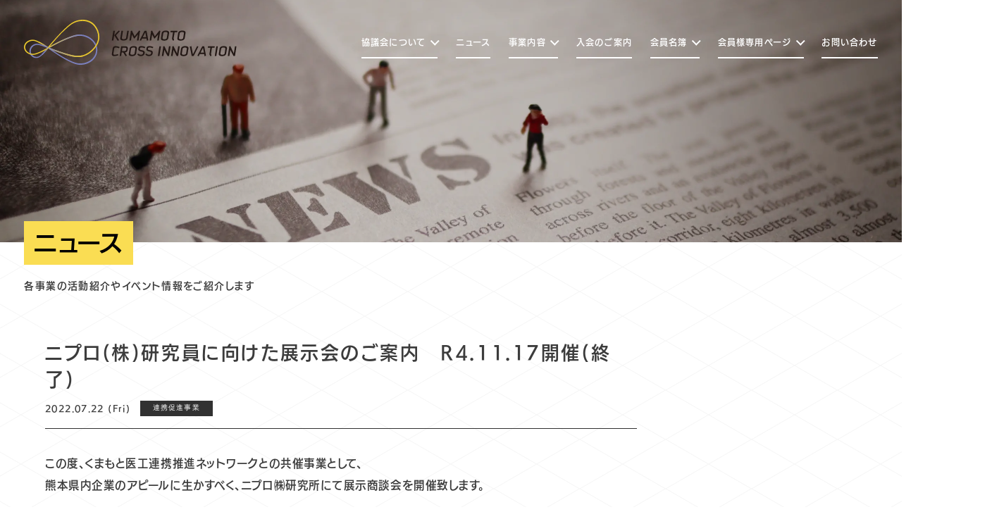

--- FILE ---
content_type: text/html; charset=UTF-8
request_url: https://kuma-cross.jp/news/462/
body_size: 15861
content:
<!DOCTYPE html>
<html lang="ja">

	<!-- head -->
	<head prefix="og:http://ogp.me/ns#">
			<meta charset="UTF-8">
	<title>ニプロ(株)研究員に向けた展示会のご案内 R4.11.17開催(終了) | くまもとクロスイノベーション協議会｜人材×技術の(クロス)で次代を切り開く</title>
	<meta http-equiv="x-ua-compatible" content="ie=edge">
	<meta name="viewport" content="width=device-width,initial-scale=1.0,user-scalable=no">
	<meta name="format-detection" content="telephone=no">
	<meta name="robots" content="all">
	<meta name="description" content="この度、くまもと医工連携推進ネットワークとの共催事業として、熊本県内企業のアピールに生かすべく、ニプロ㈱研究所にて展示商談会を開催致します。ご存じの通り、ニプロ㈱様は、医療機器業界のトップメーカであり、小さな注射針から高機能な大型医療機器ま...">
	<meta name="copyright" content="© kumamoto cross innovation">
	<meta name="author" content="kumamoto cross innovation">
	<meta name="theme-color" content="#FFFFFF">
	<meta name="msapplication-TileColor" content="#FFFFFF">
	<meta name="application-name" content="くまもとクロスイノベーション協議会">
	<meta name="apple-mobile-web-app-title" content="くまもとクロスイノベーション協議会">
	<meta name="thumbnail" content="https://kuma-cross.jp/assets/img/meta/ogp.jpg">
	<meta name="twitter:card" content="summary_large_image">
	<meta name="twitter:title" content="ニプロ(株)研究員に向けた展示会のご案内 R4.11.17開催(終了) | くまもとクロスイノベーション協議会｜人材×技術の(クロス)で次代を切り開く">
	<meta name="twitter:description" content="この度、くまもと医工連携推進ネットワークとの共催事業として、熊本県内企業のアピールに生かすべく、ニプロ㈱研究所にて展示商談会を開催致します。ご存じの通り、ニプロ㈱様は、医療機器業界のトップメーカであり、小さな注射針から高機能な大型医療機器ま...">
	<meta name="twitter:image:src" content="https://kuma-cross.jp/assets/img/meta/ogp.jpg">
	<meta property="og:type" content="article">
	<meta property="og:site_name" content="くまもとクロスイノベーション協議会">
	<meta property="og:title" content="ニプロ(株)研究員に向けた展示会のご案内 R4.11.17開催(終了) | くまもとクロスイノベーション協議会｜人材×技術の(クロス)で次代を切り開く">
	<meta property="og:description" content="この度、くまもと医工連携推進ネットワークとの共催事業として、熊本県内企業のアピールに生かすべく、ニプロ㈱研究所にて展示商談会を開催致します。ご存じの通り、ニプロ㈱様は、医療機器業界のトップメーカであり、小さな注射針から高機能な大型医療機器ま...">
	<meta property="og:url" content="https://kuma-cross.jp/news/462/">
	<meta property="og:image" content="https://kuma-cross.jp/assets/img/meta/ogp.jpg">
	<meta property="og:locale" content="ja_JP">
	<link rel="preconnect" href="https://fonts.gstatic.com/" crossorigin>
	<link rel="dns-prefetch" href="//fonts.googleapis.com">
	<link rel="dns-prefetch" href="//www.google-analytics.com">
  <link rel="preconnect" href="https://fonts.googleapis.com">
  <link rel="preconnect" href="https://fonts.gstatic.com" crossorigin>
  <link href="https://fonts.googleapis.com/css2?family=Noto+Sans+JP:wght@700&display=swap" rel="stylesheet">
	<link rel="preload" as="style" href="/assets/css/style.min.css?ver=20230831044012">
	<link rel="stylesheet" href="/assets/css/style.min.css?ver=20230831044012">
	<link rel="preload" as="script" href="/assets/js/library.js?ver=20211213080013">
	<link rel="preload" as="script" href="/assets/js/script.min.js?ver=20220827065944">
	<script src="https://webfont.fontplus.jp/accessor/script/fontplus.js?-tbTN9Fwfd0%3D&box=0k49H2ZEv8E%3D&aa=1&ab=1"></script>
	<link rel="index" href="https://kuma-cross.jp/">
	<link rel="canonical" href="https://kuma-cross.jp/news/462/">
	<link rel="contents" href="https://kuma-cross.jp/sitemap.xml" title="サイトマップ">
	<link rel="icon" href="/assets/img/meta/favicon.ico">
	<link rel="icon" type="image/png" href="/assets/img/meta/icon-512x512.png">
	<link rel="apple-touch-icon" href="/assets/img/meta/apple-touch-icon.png">
	<script src="https://cdnjs.cloudflare.com/ajax/libs/bodymovin/5.6.7/lottie.min.js"></script>
	<script src="/assets/js/head.js"></script>
	<script type="application/ld+json">[{"@context" : "https://schema.org","@type" : "WebSite","name" : "くまもとクロスイノベーション協議会","description" : "この度、くまもと医工連携推進ネットワークとの共催事業として、熊本県内企業のアピールに生かすべく、ニプロ㈱研究所にて展示商談会を開催致します。ご存じの通り、ニプロ㈱様は、医療機器業界のトップメーカであり、小さな注射針から高機能な大型医療機器ま...","url" : "https://kuma-cross.jp/news/462/"},{"@context" : "http://schema.org","@type" : "Organization","url" : "https://kuma-cross.jp/","name" : "くまもとクロスイノベーション協議会","alternateName": "KUMAMOTO CROSS INNOVATION","logo": {"@type": "ImageObject","url": "https://kuma-cross.jp/assets/img/meta/logo.png","width": "","height": ""},"contactPoint" : {"@type" : "ContactPoint","email" : "","telephone" : "096-285-8131","url" : "https://kuma-cross.jp/","contactType" : "customer support","areaServed" : "JP","availableLanguage": "Japanese"},"location": {"@type": "Place","@id": "https://kuma-cross.jp/","name": "くまもとクロスイノベーション協議会","address": {"@type" : "PostalAddress","addressCountry" : "JP","postalCode" : "862-0901","addressRegion" : "熊本県","addressLocality": "熊本市東区東町","streetAddress" : "３丁目１１番３８号"}}},{"@context": "https://schema.org","@type": "SiteNavigationElement","name": ["TOP","くまもとクロスイノベーション協議会とは","規約","役員名簿","トップセミナー","連携促進事業","販路開拓事業","人材教育事業","入会のご案内","ご案内","総会の報告(パスワード付)","会員名簿 - 正会員","会員名簿 - 特別会員","ニュース","プライバシーポリシー","お問い合わせ"],"url": ["https://kuma-cross.jp/","https://kuma-cross.jp/about/","https://kuma-cross.jp/rule/","https://kuma-cross.jp/officer-list/","https://kuma-cross.jp/top-seminar/","https://kuma-cross.jp/cooperation-promotion-business/","https://kuma-cross.jp/market_development_business/","https://kuma-cross.jp/human-resources-education-business/","https://kuma-cross.jp/membership/","https://kuma-cross.jp/member-information/","https://kuma-cross.jp/member-report/","https://kuma-cross.jp/member","https://kuma-cross.jp/special-member/","https://kuma-cross.jp/news/","https://kuma-cross.jp/privacy/","https://kuma-cross.jp/contact/"]},{"@context": "http://schema.org","@type": "BreadcrumbList","itemListElement": [{"@type": "ListItem","position": 1,"item": {"@id": "https://kuma-cross.jp/","name": "TOP"}},{"@type": "ListItem","position": 2,"item": {"@id": "https://kuma-cross.jp/news/","name": "ニュース"}},{"@type": "ListItem","position": 3,"item": {"@id": "https://kuma-cross.jp/news/462/","name": "ニプロ(株)研究員に向けた展示会のご案内 R4.11.17開催(終了)"}}]}]</script>
	<!-- Global site tag (gtag.js) - Google Analytics -->
	<script async src="https://www.googletagmanager.com/gtag/js?id=G-KF8E6KPM73"></script>
	<script>
	  window.dataLayer = window.dataLayer || [];
	  function gtag(){dataLayer.push(arguments);}
	  gtag('js', new Date());

	  gtag('config', 'G-KF8E6KPM73');
	</script>

		<script> </script>
		<meta name='robots' content='max-image-preview:large' />
	</head>
	<!-- /head -->

	<body data-root="/" class="-nav-white">
		<svg class="l-preload-svg" display="none">
	<defs>
		<!-- s-logo--horizontal -->
		<symbol id="s-logo" viewBox="0 0 358.966 76.221">
			<defs><style>.cls-1{fill:#231815;}.cls-2{fill:#eac82d;}.cls-3{fill:#7b80bd;}.cls-4{fill:none;}.cls-5{fill:url(#名称未設定グラデーション_11);}.cls-6{fill:url(#名称未設定グラデーション_11-2);}.cls-7{fill:url(#名称未設定グラデーション_11-3);}.cls-8{fill:url(#名称未設定グラデーション_13);}.cls-9{fill:url(#名称未設定グラデーション_13-2);}</style><linearGradient id="名称未設定グラデーション_11" x1="38.46988" y1="46.72144" x2="38.47076" y2="46.72144" gradientUnits="userSpaceOnUse"><stop offset="0" stop-color="#eac82d"/><stop offset="1" stop-color="#7b80bd"/></linearGradient><linearGradient id="名称未設定グラデーション_11-2" x1="24.67093" y1="42.76907" x2="42.66311" y2="42.76907" xlink:href="#名称未設定グラデーション_11"/><linearGradient id="名称未設定グラデーション_11-3" x1="39.58123" y1="36.82291" x2="95.02143" y2="36.82291" xlink:href="#名称未設定グラデーション_11"/><linearGradient id="名称未設定グラデーション_13" x1="99.48192" y1="64.75003" x2="40.78843" y2="45.3779" gradientUnits="userSpaceOnUse"><stop offset="0" stop-color="#eac82d"/><stop offset="0.6451" stop-color="#a0988d"/><stop offset="1" stop-color="#7b80bd"/></linearGradient><linearGradient id="名称未設定グラデーション_13-2" x1="41.38299" y1="47.27467" x2="34.80882" y2="53.75883" xlink:href="#名称未設定グラデーション_13"/></defs><g id="レイヤー_2" data-name="レイヤー 2"><g id="レイヤー_1-2" data-name="レイヤー 1"><path class="cls-1" d="M150.91756,18.73137h2.64453L150.983,35.01458h-2.64551Zm11.167.4878-2.12207-.84522-7.60839,7.833,5.84472,9.26269,2.417-.84521L155.45662,26.207Z"/><path class="cls-1" d="M167.24178,18.79632l-1.89355,11.79785c-.09766.68261-.06543,2.34033,3.23242,2.34033,3.29883,0,3.85351-1.65772,3.95117-2.34033l1.89453-11.79785h2.61231l-1.96,12.28564s-.65234,4.12744-6.85644,4.12744c-6.20508,0-5.68262-3.47754-5.55176-4.12744l1.959-12.28564Z"/><path class="cls-1" d="M182.29354,18.40667l4.53906,9.65283,7.6084-9.65283,1.86133.6499-.71875,2.6001-2.12207,13.32519H190.8492l1.59961-10.10742-6.26953,7.28027-3.918-7.28027-1.60058,10.10742h-2.61231l2.12305-13.32519.06543-2.6001Z"/><path class="cls-1" d="M195.45077,34.62444l8.22851-15.89307h3.26563L209.982,34.62444l-2.417.84521-.62011-3.70507h-7.47754l-1.7959,3.70507Zm5.1914-5.13525h5.8457l-1.60058-8.15772Z"/><path class="cls-1" d="M216.47811,18.40667l4.53906,9.65283,7.6084-9.65283,1.86133.6499-.71875,2.6001-2.12207,13.32519h-2.61231l1.59961-10.10742-6.26953,7.28027-3.918-7.28027L214.8453,34.98186H212.233L214.356,21.65667l.06543-2.6001Z"/><path class="cls-1" d="M243.74178,31.21184s-.65332,4.12793-6.85742,4.12793-5.64942-3.478-5.55078-4.12793l1.37109-8.67773c.09766-.6499.91406-4.12744,6.85742-4.12744,6.2041,0,5.64844,3.47754,5.55078,4.12744Zm-1.33887-8.06006c.09766-.55273.16309-2.47021-3.20019-2.47021s-3.88574,1.91748-3.9834,2.47021l-1.209,7.57276c-.09766.68261-.06446,2.33984,3.23339,2.33984s3.85254-1.65723,3.95118-2.33984Z"/><path class="cls-1" d="M254.38534,21.00676l-1.665,10.40039.88086,3.21729-1.99122.78027-1.63281-3.05517,1.82813-11.34278h-4.47364l.35938-2.27539h11.42871l-.35937,2.27539Z"/><path class="cls-1" d="M271.49471,31.21184s-.65332,4.12793-6.85742,4.12793-5.64942-3.478-5.55078-4.12793l1.37109-8.67773c.09766-.6499.91406-4.12744,6.85742-4.12744,6.2041,0,5.64942,3.47754,5.55078,4.12744Zm-1.33887-8.06006c.09766-.55273.16309-2.47021-3.20019-2.47021s-3.88574,1.91748-3.9834,2.47021l-1.209,7.57276c-.09766.68261-.06446,2.33984,3.23339,2.33984s3.85254-1.65723,3.95118-2.33984Z"/><path class="cls-1" d="M149.775,48.91887a4.68251,4.68251,0,0,1,4.93067-4.22509,13.44214,13.44214,0,0,1,6.88965,1.59277l-1.27344,1.95019a11.55046,11.55046,0,0,0-5.19238-1.30029,2.5371,2.5371,0,0,0-2.74317,2.01514l-1.30566,8.2876c-.16309.97509.35937,2.01513,2.08984,2.01513a13.8695,13.8695,0,0,0,5.584-1.2998l.68554,1.95019a17.006,17.006,0,0,1-7.41211,1.59229c-1.01269,0-4.21289-.22754-3.55957-4.2251Z"/><path class="cls-1" d="M164.108,44.92132h7.80371s4.24512,0,3.52735,4.55029l-.22852,1.26758a4.9953,4.9953,0,0,1-4.60449,4.51757l3.26562,5.3628-2.2539,1.07226-4.08106-6.40234h-2.48242l-.91406,5.88232h-2.61231Zm1.33887,8.02783h4.63672a2.67229,2.67229,0,0,0,2.6123-2.24268l.19629-1.20215a1.87192,1.87192,0,0,0-1.92676-2.24267h-4.63672Z"/><path class="cls-1" d="M189.41268,57.40178s-.65332,4.12793-6.85742,4.12793-5.64942-3.478-5.55078-4.12793l1.37109-8.67773c.09766-.6499.91406-4.12744,6.85742-4.12744,6.2041,0,5.64942,3.47754,5.55078,4.12744Zm-1.33887-8.06005c.09766-.55274.16309-2.47022-3.20019-2.47022s-3.88575,1.91748-3.9834,2.47022l-1.209,7.57275c-.09765.68262-.06445,2.33984,3.2334,2.33984s3.85254-1.65722,3.95117-2.33984Z"/><path class="cls-1" d="M192.774,57.01165c.8164,1.26758,3.26562,2.21045,4.57129,2.21045,2.93945,0,3.6582-1.33252,3.85351-2.69776l.09766-.61767a1.482,1.482,0,0,0-1.17481-1.65723l-3.69043-.87793c-3.85254-.90967-3.3955-3.835-3.3955-3.835l.12988-.71484a4.6405,4.6405,0,0,1,4.89844-4.2251,13.65068,13.65068,0,0,1,6.92285,1.59228l-1.30664,1.9502a11.35834,11.35834,0,0,0-5.15918-1.30029c-1.99121,0-2.54688.8125-2.74219,2.01513l-.13086.71533c-.16309,1.105,1.208,1.39747,1.208,1.39747l3.72265.87744c3.82032.91015,3.33008,4.0625,3.33008,4.03027l-.09765.6499c-.42481,2.82764-2.31836,4.97266-6.82422,4.97266a7.25059,7.25059,0,0,1-5.51856-2.56738Z"/><path class="cls-1" d="M206.38924,57.01165c.81641,1.26758,3.26563,2.21045,4.57129,2.21045,2.93945,0,3.6582-1.33252,3.85352-2.69776l.09765-.61767a1.482,1.482,0,0,0-1.1748-1.65723l-3.69043-.87793c-3.85254-.90967-3.39551-3.835-3.39551-3.835l.12988-.71484a4.6405,4.6405,0,0,1,4.89844-4.2251,13.65063,13.65063,0,0,1,6.92285,1.59228l-1.30664,1.9502a11.35831,11.35831,0,0,0-5.15918-1.30029c-1.99121,0-2.54687.8125-2.74219,2.01513l-.13085.71533c-.1631,1.105,1.208,1.39747,1.208,1.39747l3.72266.87744c3.82031.91015,3.33008,4.0625,3.33008,4.03027l-.09766.6499c-.4248,2.82764-2.31836,4.97266-6.82422,4.97266a7.25056,7.25056,0,0,1-5.51855-2.56738Z"/><path class="cls-1" d="M231.36776,44.92132,228.78768,61.1718h-2.61231l2.58008-16.25048Z"/><path class="cls-1" d="M237.11385,44.59661l5.87793,12.44775L244.91854,44.954h2.6123L244.95077,61.1718h-2.61231l-5.25684-10.10791L235.481,61.1718h-2.61231l2.12305-13.32519.06543-2.6001Z"/><path class="cls-1" d="M252.62264,44.59661l5.87793,12.44775L260.42733,44.954h2.6123L260.45955,61.1718h-2.6123l-5.25684-10.10791L250.98983,61.1718h-2.61231l2.12305-13.32519.06543-2.6001Z"/><path class="cls-1" d="M276.39315,57.40178s-.65332,4.12793-6.85742,4.12793-5.64942-3.478-5.55079-4.12793l1.3711-8.67773c.09765-.6499.91406-4.12744,6.85742-4.12744,6.2041,0,5.64941,3.47754,5.55078,4.12744Zm-1.33887-8.06005c.09766-.55274.16309-2.47022-3.20019-2.47022s-3.88575,1.91748-3.9834,2.47022l-1.209,7.57275c-.09765.68262-.06445,2.33984,3.2334,2.33984s3.85254-1.65722,3.95117-2.33984Z"/><path class="cls-1" d="M294.6119,45.40911,286.57967,61.1718h-3.26562l-3.13477-15.73047,2.48145-.84472,2.67773,13.9751,7.11816-13.9751Z"/><path class="cls-1" d="M292.91268,60.81438l8.22851-15.89306h3.26563L307.443,60.81438l-2.416.84522-.62012-3.70508h-7.47754l-1.7959,3.70508Zm5.19141-5.13525h5.8457l-1.60059-8.15772Z"/><path class="cls-1" d="M317.49959,47.19671l-1.666,10.40039.88183,3.21728-1.99121.78027-1.63281-3.05517,1.82813-11.34277h-4.47364l.35938-2.27539H322.234l-.35938,2.27539Z"/><path class="cls-1" d="M327.4576,44.92132,324.87752,61.1718h-2.6123l2.58008-16.25048Z"/><path class="cls-1" d="M341.46541,57.40178s-.65332,4.12793-6.85742,4.12793-5.64941-3.478-5.55078-4.12793l1.37109-8.67773c.09766-.6499.91407-4.12744,6.85743-4.12744,6.2041,0,5.64941,3.47754,5.55078,4.12744Zm-1.33886-8.06005c.09765-.55274.16308-2.47022-3.2002-2.47022s-3.88574,1.91748-3.9834,2.47022l-1.209,7.57275c-.09766.68262-.06445,2.33984,3.2334,2.33984s3.85254-1.65722,3.95117-2.33984Z"/><path class="cls-1" d="M348.5494,44.59661l5.87793,12.44775L356.35409,44.954h2.6123L356.38631,61.1718H353.774l-5.25684-10.10791L346.91659,61.1718h-2.61231l2.123-13.32519.06543-2.6001Z"/><path class="cls-2" d="M15.50868,33.77132C7.12925,33.47928.18736,38.9861.00372,46.07117-.18006,53.15629,6.464,59.13664,14.84342,59.42872S42.66311,47.65589,42.66311,47.65589,23.8881,34.06341,15.50868,33.77132ZM15.015,57.58361c-7.30535-.25327-13.09964-5.3641-12.942-11.4153.1578-6.0512,6.20779-10.75135,13.51314-10.498S39.58123,47.46879,39.58123,47.46879,22.32037,57.83692,15.015,57.58361Z"/><path class="cls-3" d="M95.19963,24.91413c-16.42327-.92438-55.6184,22.55316-55.6184,22.55316S76.71057,75.24064,93.1337,76.165c16.42327.92434,30.19932-9.79925,30.76975-23.95179S111.62276,25.83846,95.19963,24.91413Zm-2.34748,48.9038c-15.38752-.85348-50.189-26.162-50.189-26.162s36.70951-21.342,52.097-20.48851,27.43452,11.98855,26.90768,24.87075C121.14084,64.92029,108.23967,74.67146,92.85215,73.81793Zm18.67828-3.41622a23.698,23.698,0,0,0,10.45094-13.37824A23.61731,23.61731,0,0,1,111.53043,70.40171Z"/><rect id="_スライス_" data-name="&lt;スライス&gt;" class="cls-4" x="1.52542" y="33.71449" width="40.88542" height="24.27084"/><path class="cls-2" d="M125.30344,18.4146a33.92436,33.92436,0,0,0-5.049-8.78785C111.5817-1.36809,96.31587-2.04927,84.909,3.09533c-6.00111,2.70656-11.1937,7.55425-16.14966,12.20856-4.85,4.55476-9.48268,9.41565-13.9874,14.41723-5.18481,5.75671-10.6083,11.782-15.46635,17.91033,6.62057,3.32581,14.10616,5.6784,20.99272,8.12627,3.30456,1.17469,6.62717,2.28479,9.97151,3.29987,7.31225,2.21948,14.94715,4.51679,22.6023,4.11009,9.90194-.5261,19.10148-5.83124,26.05835-13.83874,3.64982-4.20093,6.77793-9.24793,7.92349-15.04641A29.11062,29.11062,0,0,0,125.30344,18.4146ZM56.66723,29.9147q1.89361-2.06375,3.82386-4.08221c1.88808-1.97614,3.76472-4.10565,5.80567-5.87108q.90094-.88005,1.81142-1.74705.47062-.4489.943-.89538c.1232-.1165.88283-.6767.88283-.83228C74.62235,12.138,79.53457,7.60857,85.207,5.07309,95.98926.25359,110.40693.85583,118.58055,11.08514a31.35561,31.35561,0,0,1,4.75486,8.18,26.76816,26.76816,0,0,1,1.43884,14.78657,30.88128,30.88128,0,0,1-7.50777,14.04106,39.77669,39.77669,0,0,1-15.92536,11.30306c-9.74238,3.55309-20.37387.74669-30.05078-2.13132-3.15718-.939-6.29352-1.96655-9.41312-3.05434-6.39216-2.22917-13.459-4.44434-19.63374-7.45157,0,0,1.26573-1.48243,1.39621-1.63646,3.74958-4.42642,7.39809-8.96386,11.26053-13.26172Q55.77933,30.88219,56.66723,29.9147ZM125.06241,21.132c-.2359-.80984-.50144-1.608-.80148-2.38708-.13549-.35168-.2792-.69875-.42673-1.04357.18159.41089.35627.82589.51994,1.24689A21.128,21.128,0,0,1,125.06241,21.132Z"/><polygon class="cls-5" points="38.47 46.721 38.47 46.721 38.471 46.722 38.47 46.721"/><path class="cls-6" d="M41.04034,48.63641c1.02122-.60461,1.62277-.97733,1.62277-.97733A142.38851,142.38851,0,0,0,25.06169,36.90172L24.67093,38.66a127.7739,127.7739,0,0,1,13.799,8.06113l.00015,0,.00073.00051c.70709.4712,1.11062.75025,1.11062.75025"/><path class="cls-7" d="M42.663,47.65148S79.37247,26.3095,94.76,27.163c.08779.00487.174.01452.26144.02006l-.20507-2.2858C78.1776,24.346,39.58123,47.46288,39.58123,47.46288a4.87623,4.87623,0,0,0,1.248,1.2954"/><path class="cls-8" d="M71.30168,57.26787c-3.15718-.939-6.29352-1.96654-9.41312-3.05434-6.1096-2.13064-12.8269-4.25645-18.80115-7.06535l-1.04-.48-1.45695-.63941c-.40558.50557-.87606,1.09811-1.27357,1.60605,6.62058,3.32581,14.10619,5.67845,20.99274,8.12631,3.30456,1.17469,6.62718,2.28479,9.97152,3.29987,7.31225,2.21948,14.94714,4.51679,22.6023,4.11009a31.46534,31.46534,0,0,0,6.42328-1.03417L98.1941,60.31548C89.34347,62.33688,79.94283,59.83784,71.30168,57.26787Z"/><path class="cls-3" d="M20.04664,40.68785c-6.30834,1.06955-11.8588,6.95166-10.80984,14.35.7504,5.29252,6.86572,11.37852,14.55243,9.225,6.95467-1.94851,18.4487-17.52292,18.4487-17.52292S26.355,39.61825,20.04664,40.68785Zm.5951,1.85379c5.30884-.90008,18.67519,5.09318,18.67519,5.09318S29.644,60.74146,23.79128,62.38118c-6.46864,1.81235-11.615-3.30935-12.24648-7.76329A10.87288,10.87288,0,0,1,20.64174,42.54164Z"/><path class="cls-9" d="M42.2548,46.7455s-.66715-.29753-1.6643-.71676L38.359,48.91656l-.00029.00025a82.9829,82.9829,0,0,1-8.54485,9.49409l1.47466.815A106.12176,106.12176,0,0,0,42.2548,46.7455Z"/><path class="cls-2" d="M12.826,57.98958c-.14488-.23109-.27714-.46617-.40015-.70327a15.238,15.238,0,0,1-2.88239-.87956,10.61787,10.61787,0,0,0,.62856,1.58283c.12918.26246.27171.522.42349.779a17.72246,17.72246,0,0,0,3.26713.60089A10.48243,10.48243,0,0,1,12.826,57.98958Z"/></g></g>
		</symbol>

		<!-- s-logo--horizontal -->
		<symbol id="s-logo-w" viewBox="0 0 356.825 76.221">
			<defs><style>.cls-1-w{fill:#fff}</style></defs><g id="レイヤー_2" data-name="レイヤー 2"><g id="レイヤー_1-2" data-name="レイヤー 1"><path class="cls-1-w" d="M148.776 18.731h2.644l-2.579 16.284h-2.645zm11.167.488l-2.122-.845-7.609 7.833 5.845 9.263 2.417-.846-5.16-8.417zM165.1 18.796l-1.894 11.798c-.097.683-.065 2.34 3.233 2.34 3.299 0 3.853-1.657 3.951-2.34l1.895-11.798h2.612l-1.96 12.286s-.653 4.127-6.857 4.127c-6.205 0-5.682-3.477-5.551-4.127l1.959-12.286zM180.152 18.407l4.539 9.652 7.608-9.652 1.861.65-.718 2.6-2.122 13.325h-2.613l1.6-10.108-6.27 7.28-3.918-7.28-1.6 10.108h-2.612l2.123-13.325.065-2.6zM193.309 34.624l8.228-15.893h3.266l3.037 15.893-2.417.846-.62-3.705h-7.477l-1.796 3.705zm5.191-5.135h5.846l-1.6-8.158zM214.336 18.407l4.54 9.652 7.608-9.652 1.861.65-.719 2.6-2.122 13.325h-2.612l1.6-10.108-6.27 7.28-3.918-7.28-1.6 10.108h-2.613l2.123-13.325.066-2.6zM241.6 31.212s-.653 4.128-6.857 4.128-5.65-3.478-5.551-4.128l1.37-8.678c.098-.65.915-4.127 6.858-4.127 6.204 0 5.649 3.477 5.551 4.127zm-1.339-8.06c.098-.553.163-2.47-3.2-2.47s-3.886 1.917-3.984 2.47l-1.209 7.573c-.097.682-.064 2.34 3.234 2.34s3.852-1.658 3.951-2.34zM252.243 21.007l-1.665 10.4.881 3.217-1.99.78-1.634-3.054 1.828-11.343h-4.473l.36-2.276h11.428l-.36 2.276zM269.353 31.212s-.653 4.128-6.858 4.128-5.649-3.478-5.55-4.128l1.37-8.678c.098-.65.915-4.127 6.858-4.127 6.204 0 5.65 3.477 5.551 4.127zm-1.339-8.06c.098-.553.163-2.47-3.2-2.47s-3.886 1.917-3.984 2.47l-1.209 7.573c-.097.682-.064 2.34 3.234 2.34s3.852-1.658 3.951-2.34zM147.633 48.919a4.683 4.683 0 014.93-4.225 13.442 13.442 0 016.89 1.593l-1.273 1.95a11.55 11.55 0 00-5.192-1.3 2.537 2.537 0 00-2.744 2.015l-1.305 8.287c-.163.975.36 2.015 2.09 2.015a13.87 13.87 0 005.584-1.3l.685 1.95a17.006 17.006 0 01-7.412 1.593c-1.013 0-4.213-.228-3.56-4.225zM161.966 44.921h7.804s4.245 0 3.527 4.55l-.228 1.268a4.995 4.995 0 01-4.605 4.518l3.266 5.363-2.254 1.072-4.081-6.403h-2.483l-.914 5.883h-2.612zm1.339 8.028h4.637a2.672 2.672 0 002.612-2.243l.196-1.202a1.872 1.872 0 00-1.926-2.242h-4.637zM187.27 57.402s-.652 4.128-6.857 4.128-5.649-3.478-5.55-4.128l1.37-8.678c.098-.65.915-4.127 6.858-4.127 6.204 0 5.65 3.477 5.55 4.127zm-1.338-8.06c.098-.553.163-2.47-3.2-2.47s-3.886 1.917-3.984 2.47l-1.209 7.572c-.097.683-.064 2.34 3.234 2.34s3.852-1.657 3.951-2.34zM190.632 57.012c.817 1.267 3.266 2.21 4.571 2.21 2.94 0 3.659-1.332 3.854-2.698l.098-.617a1.482 1.482 0 00-1.175-1.658l-3.69-.877c-3.853-.91-3.396-3.835-3.396-3.835l.13-.715a4.64 4.64 0 014.898-4.225 13.65 13.65 0 016.923 1.592l-1.307 1.95a11.358 11.358 0 00-5.159-1.3c-1.991 0-2.547.812-2.742 2.015l-.13.715c-.164 1.105 1.207 1.398 1.207 1.398l3.723.877c3.82.91 3.33 4.063 3.33 4.03l-.098.65c-.425 2.828-2.318 4.973-6.824 4.973a7.25 7.25 0 01-5.519-2.567zM204.247 57.012c.817 1.267 3.266 2.21 4.572 2.21 2.94 0 3.658-1.332 3.853-2.698l.098-.617a1.482 1.482 0 00-1.175-1.658l-3.69-.877c-3.853-.91-3.396-3.835-3.396-3.835l.13-.715a4.64 4.64 0 014.898-4.225 13.65 13.65 0 016.923 1.592l-1.306 1.95a11.358 11.358 0 00-5.16-1.3c-1.99 0-2.546.812-2.742 2.015l-.13.715c-.164 1.105 1.207 1.398 1.207 1.398l3.723.877c3.82.91 3.33 4.063 3.33 4.03l-.097.65c-.425 2.828-2.319 4.973-6.825 4.973a7.25 7.25 0 01-5.518-2.567zM229.226 44.921l-2.58 16.25h-2.612l2.58-16.25zM234.972 44.597l5.878 12.447 1.927-12.09h2.612l-2.58 16.218h-2.612l-5.257-10.108-1.6 10.108h-2.613l2.123-13.325.065-2.6zM250.48 44.597l5.879 12.447 1.926-12.09h2.613l-2.58 16.218h-2.613l-5.256-10.108-1.601 10.108h-2.612l2.123-13.325.065-2.6zM274.251 57.402s-.653 4.128-6.857 4.128-5.65-3.478-5.55-4.128l1.37-8.678c.098-.65.914-4.127 6.858-4.127 6.204 0 5.649 3.477 5.55 4.127zm-1.339-8.06c.098-.553.164-2.47-3.2-2.47s-3.885 1.917-3.983 2.47l-1.21 7.572c-.097.683-.064 2.34 3.234 2.34s3.853-1.657 3.951-2.34zM292.47 45.41l-8.032 15.762h-3.266l-3.135-15.73 2.482-.845 2.678 13.975 7.118-13.975zM290.77 60.814L299 44.921h3.265l3.036 15.893-2.416.846-.62-3.705h-7.478l-1.795 3.705zm5.192-5.135h5.846l-1.6-8.158zM315.358 47.197l-1.666 10.4.882 3.217-1.992.78-1.632-3.055 1.828-11.342h-4.474l.36-2.276h11.428l-.36 2.276zM325.316 44.921l-2.58 16.25h-2.613l2.58-16.25zM339.324 57.402s-.654 4.128-6.858 4.128-5.65-3.478-5.55-4.128l1.37-8.678c.098-.65.915-4.127 6.858-4.127 6.204 0 5.65 3.477 5.55 4.127zm-1.34-8.06c.098-.553.164-2.47-3.2-2.47s-3.885 1.917-3.983 2.47l-1.209 7.572c-.098.683-.064 2.34 3.234 2.34s3.852-1.657 3.95-2.34zM346.408 44.597l5.877 12.447 1.927-12.09h2.613l-2.58 16.218h-2.613l-5.257-10.108-1.6 10.108h-2.613l2.123-13.325.066-2.6zM15.509 33.771C7.129 33.48.187 38.986.004 46.071c-.184 7.085 6.46 13.066 14.84 13.358s27.82-11.773 27.82-11.773S23.887 34.063 15.508 33.77zm-.494 23.813C7.71 57.33 1.915 52.22 2.073 46.168c.158-6.05 6.208-10.751 13.513-10.498S39.581 47.47 39.581 47.47s-17.26 10.368-24.566 10.115z"/><path class="cls-1-w" d="M95.2 24.914C78.776 23.99 39.58 47.467 39.58 47.467s37.13 27.774 53.553 28.698c16.423.924 30.199-9.8 30.77-23.952S111.622 25.838 95.2 24.914zm-2.348 48.904c-15.387-.854-50.189-26.162-50.189-26.162s36.71-21.342 52.097-20.489 27.435 11.989 26.908 24.871c-.527 12.882-13.428 22.633-28.816 21.78zm18.678-3.416a23.698 23.698 0 0010.451-13.379 23.617 23.617 0 01-10.45 13.379z"/><path class="cls-1-w" d="M125.303 18.415a33.924 33.924 0 00-5.049-8.788C111.582-1.368 96.316-2.05 84.91 3.095c-6.001 2.707-11.194 7.555-16.15 12.209-4.85 4.555-9.482 9.416-13.987 14.417-5.185 5.757-10.608 11.782-15.466 17.91 6.62 3.326 14.106 5.679 20.992 8.127a224.223 224.223 0 009.972 3.3c7.312 2.22 14.947 4.516 22.602 4.11 9.902-.526 19.102-5.832 26.058-13.84 3.65-4.2 6.778-9.247 7.924-15.045a29.11 29.11 0 00-1.55-15.868zm-68.636 11.5q1.894-2.064 3.824-4.083c1.888-1.976 3.765-4.105 5.806-5.87q.9-.88 1.811-1.748.47-.449.943-.895c.123-.117.883-.677.883-.832 4.688-4.349 9.6-8.878 15.273-11.414 10.782-4.82 25.2-4.217 33.374 6.012a31.356 31.356 0 014.754 8.18 26.768 26.768 0 011.44 14.787 30.881 30.881 0 01-7.509 14.04 39.777 39.777 0 01-15.925 11.304c-9.742 3.553-20.374.747-30.05-2.131a213.223 213.223 0 01-9.414-3.055c-6.392-2.229-13.459-4.444-19.634-7.451l1.397-1.637c3.75-4.426 7.398-8.964 11.26-13.262q.88-.978 1.767-1.945zm68.395-8.783a29.952 29.952 0 00-.801-2.387c-.136-.352-.28-.699-.427-1.044.182.411.356.826.52 1.247a21.128 21.128 0 01.708 2.184zM38.47 46.721l.001.001-.001-.001z"/><path class="cls-1-w" d="M41.04 48.636c1.022-.604 1.623-.977 1.623-.977a142.389 142.389 0 00-17.601-10.757l-.391 1.758a127.774 127.774 0 0113.799 8.061c.708.472 1.111.75 1.111.75"/><path class="cls-1-w" d="M42.663 47.651S79.373 26.31 94.76 27.163c.088.005.174.015.261.02l-.205-2.286c-16.638-.551-55.235 22.566-55.235 22.566a4.876 4.876 0 001.248 1.295"/><path class="cls-1-w" d="M71.302 57.268a213.21 213.21 0 01-9.413-3.054c-6.11-2.131-12.827-4.257-18.802-7.066l-1.04-.48-1.457-.64c-.405.506-.876 1.099-1.273 1.607 6.62 3.326 14.106 5.678 20.993 8.126a224.223 224.223 0 009.971 3.3c7.312 2.22 14.947 4.517 22.602 4.11a31.465 31.465 0 006.424-1.034l-1.113-1.822c-8.85 2.022-18.251-.477-26.892-3.047z"/><path class="cls-1-w" d="M20.047 40.688c-6.309 1.07-11.86 6.952-10.81 14.35.75 5.292 6.866 11.378 14.552 9.225 6.955-1.949 18.449-17.523 18.449-17.523s-15.883-7.122-22.191-6.052zm.595 1.854c5.309-.9 18.675 5.093 18.675 5.093S29.644 60.74 23.79 62.38c-6.468 1.813-11.615-3.31-12.246-7.763a10.873 10.873 0 019.097-12.076z"/><path class="cls-1-w" d="M42.255 46.745s-.667-.297-1.664-.716l-2.232 2.888a82.983 82.983 0 01-8.545 9.494l1.475.815a106.122 106.122 0 0010.966-12.48zM12.826 57.99a9.932 9.932 0 01-.4-.704 15.238 15.238 0 01-2.883-.88 10.618 10.618 0 00.629 1.584c.13.262.272.522.424.779a17.722 17.722 0 003.267.6 10.482 10.482 0 01-1.037-1.38z"/></g></g>
		</symbol>
	</defs>
</svg>

		<header class="l-header">
	<div class="l-header__fixed">
					<h1 class="l-header__logo c-logo-size01">
				<a href="/">
					<img src="https://kuma-cross.jp/assets/img/common/logo.svg" alt="くまもとクロスイノベーション協議会 - KUMAMOTO CROSS INNOVATION" class="__black">
					<img src="https://kuma-cross.jp/assets/img/common/logo_t_w.svg" alt="くまもとクロスイノベーション協議会 - KUMAMOTO CROSS INNOVATION" class="__white">
				</a>
			</h1>
					<div class="l-nav-block">
			<div class="l-nav-menu-block">
				<button class="l-button" aria-label="メニューON/OFF" aria-controls="l-sitemap-aria" aria-expanded="false">
					<span></span>
					<span></span>
					<span></span>
				</button>
				<nav class="l-sitemap" id="l-sitemap-aria" aria-hidden="true">
					<div class="l-sitemap__inner">
						<ul class="l-sitemap__main">
							<li class="l-sitemap-dropdown js-toggle-push">
								<p class="l-sitemap-dropdown__btn is-btn">協議会について<span></span></p>
								<div class="l-sitemap-dropdown_children">
									<ul class="l-sitemap-dropdown__list">
										<li><a href="https://kuma-cross.jp/about/">くまもとクロスイノベーション協議会とは</a></li>
										<li><a href="https://kuma-cross.jp/rule/">規約</a></li>
										<li><a href="https://kuma-cross.jp/officer-list/">役員名簿</a></li>
									</ul>
								</div>
							</li>
							<li><a href="https://kuma-cross.jp/news/" class="is-btn">ニュース</a></li>
							<li class="l-sitemap-dropdown js-toggle-push">
								<p class="l-sitemap-dropdown__btn is-btn">事業内容<span></span></p>
								<div class="l-sitemap-dropdown_children">
									<ul class="l-sitemap-dropdown__list">
										<li><a href="https://kuma-cross.jp/news/category/top-seminar/">トップセミナー</a></li>
										<li><a href="https://kuma-cross.jp/news/category/cooperation-promotion-business/">連携促進事業</a></li>
										<li><a href="https://kuma-cross.jp/news/category/market-development-business/">販路開拓事業</a></li>
										<li><a href="https://kuma-cross.jp/news/category/human-resources-education-business/">人材教育事業</a></li>
									</ul>
								</div>
							</li>
							<li><a href="https://kuma-cross.jp/membership/" class="is-btn">入会のご案内</a></li>
							<li class="l-sitemap-dropdown js-toggle-push">
								<p class="l-sitemap-dropdown__btn is-btn">会員名簿<span></span></p>
								<div class="l-sitemap-dropdown_children">
									<ul class="l-sitemap-dropdown__list">
										<li><a href="https://kuma-cross.jp/member/">正会員</a></li>
										<li><a href="https://kuma-cross.jp/special-member/">特別会員</a></li>
									</ul>
								</div>
							</li>
							<li class="l-sitemap-dropdown js-toggle-push">
								<p class="l-sitemap-dropdown__btn is-btn">会員様専用ページ<span></span></p>
								<div class="l-sitemap-dropdown_children">
									<ul class="l-sitemap-dropdown__list">
										<li><a href="https://kuma-cross.jp/member-information/">ご案内</a></li>
										<li><a href="https://kuma-cross.jp/member-report/">総会報告</a></li>
									</ul>
								</div>
							</li>
						</ul>
						<p class="l-sitemap-contact c-btn-contact c-btn-width__310">
							<a href="https://kuma-cross.jp/contact/">お問い合わせ</a>
						</p>
						<p class="l-sitemap-copyright"><small><span>&copy;︎ KUMAMOTO CROSS INNOVATION. </span><span>All Rights Reserved.</span></small></p>
					</div>
				</nav>
				<nav class="l-nav l-nav-list">
					<ul>
						<li class="l-nav-dropdown js-toggle">
							<p class="l-nav-dropdown__btn is-hr">協議会について</p>
							<div class="l-nav-dropdown_children">
								<ul class="l-nav-dropdown__list">
									<li><a href="https://kuma-cross.jp/about/">くまもとクロスイノベーション協議会とは</a></li>
									<li><a href="https://kuma-cross.jp/rule/">規約</a></li>
									<li><a href="https://kuma-cross.jp/officer-list/">役員名簿</a></li>
								</ul>
							</div>
						</li>
						<li><a href="https://kuma-cross.jp/news/" class="is-hr">ニュース</a></li>
						<li class="l-nav-dropdown js-toggle">
							<p class="l-nav-dropdown__btn is-hr">事業内容</p>
							<div class="l-nav-dropdown_children">
								<ul class="l-nav-dropdown__list">
									<li><a href="https://kuma-cross.jp/news/category/top-seminar/">トップセミナー</a></li>
									<li><a href="https://kuma-cross.jp/news/category/cooperation-promotion-business/">連携促進事業</a></li>
									<li><a href="https://kuma-cross.jp/news/category/market-development-business/">販路開拓事業</a></li>
									<li><a href="https://kuma-cross.jp/news/category/human-resources-education-business/">人材教育事業</a></li>
								</ul>
							</div>
						</li>
						<li><a href="https://kuma-cross.jp/membership/" class="is-hr">入会のご案内</a></li>
						<li class="l-nav-dropdown js-toggle">
							<p class="l-nav-dropdown__btn is-hr">会員名簿</p>
							<div class="l-nav-dropdown_children">
								<ul class="l-nav-dropdown__list">
									<li><a href="https://kuma-cross.jp/member/">正会員</a></li>
									<li><a href="https://kuma-cross.jp/special-member/">特別会員</a></li>
								</ul>
							</div>
						</li>
						<li class="l-nav-dropdown js-toggle">
							<p class="l-nav-dropdown__btn is-hr">会員様専用ページ<span></span></p>
							<div class="l-nav-dropdown_children">
								<ul class="l-nav-dropdown__list">
									<li><a href="https://kuma-cross.jp/member-information/">ご案内</a></li>
									<li><a href="https://kuma-cross.jp/member-report/">総会報告</a></li>
								</ul>
							</div>
						</li>
            <!--
						<li><a href="https://kuma-cross.jp/symposium/" class="is-hr">シンポジウム</a></li>
            -->
						<li><a href="https://kuma-cross.jp/contact/" class="is-hr">お問い合わせ</a></li>
					</ul>
				</nav>
			</div>
		</div>
	</div>
</header>



		<div id="p-news" class="l-body">
			<main>

				<div class="l-hero -ver__02 js-inter js-sticky-area">
					<div class="l-hero__img">
						<img src="https://kuma-cross.jp/assets/img/news/hero.jpg">
					</div>
					<header class="l-hero__heading -line__01">
						<p class="l-hero__title">
							<span>ニュース</span>
						</p>
						<p class="l-hero__desc js-fadein-left js-delay-2">
							<span>各事業の活動紹介やイベント情報をご紹介します</span>
						</p>
					</header>
				</div>


				<div class="c-block-content">


					<div class="p-news-archive l-inr-l u-pt-160 c-flex__980_260">

						<div class="p-news-archive__inr c-flex__980">
							<article class="p-news-art">
																<header>
									<h1 class="p-news-single__title">ニプロ(株)研究員に向けた展示会のご案内　R4.11.17開催(終了)</h1>
									<div class="c-news__info">
										<p class="c-news_time">
											<time datetime="2022-07-22">2022.07.22 (Fri)</time>
										</p>
										<p class="c-news__category">連携促進事業</p>
									</div>
								</header>
								<div class="p-news-single__content">
									<p>この度、くまもと医工連携推進ネットワークとの共催事業として、<br />
熊本県内企業のアピールに生かすべく、ニプロ㈱研究所にて展示商談会を開催致します。</p>
<p>ご存じの通り、ニプロ㈱様は、医療機器業界のトップメーカであり、小さな注射針から<br />
高機能な大型医療機器まで手掛けられております。今回の展示は、ニプロ製品の<br />
あらゆる開発に携わられている研究員や購買担当者の方へ向けたものです。</p>
<p>参加を希望される方は、下記の内容をご覧頂き、お申込みをお願いします。<br />
※本展示会は、令和4年3月2日に開催予定でしたが、新型コロナ感染拡大の影響により<br />
延期し、改めて下記内容にて開催することを決定しました。</p>
<p>詳細はこちら⇒<a href="https://kuma-cross.jp/wp/wp-content/uploads/2022/07/ニプロ募集案内-1.pdf">ニプロ募集案内</a></p>
<p>＝＝＝＝＝＝＝＝＝＝＝＝＝＝＝＝＝＝＝＝＝＝＝＝＝＝＝</p>
<p>ニプロ(株)研究所　熊本技術提案展示会について</p>
<p>＝＝＝＝＝＝＝＝＝＝＝＝＝＝＝＝＝＝＝＝＝＝＝＝＝＝＝</p>
<p>【開催概要】<br />
１．目的<br />
ニプロ㈱様が求める技術や製品ニーズに対し、技術、工法、製品、素材等を<br />
提案することにより、医療分野に係る新規参入や取引拡大を図る。<br />
ニプロ㈱⇒<a href="https://med.nipro.co.jp/index">https://med.nipro.co.jp/index</a></p>
<p>２．開催日時<br />
令和４年１１月１７日（木）１０：３０～１６：００　予定</p>
<p>３．会場<br />
ニプロ（株）ニプロ・ライフサイエンスサイト　iMEP棟３Ｆ　ニプロホール<br />
（滋賀県草津市野路町3023番地）</p>
<p>４．出展企業数<br />
１５社程度<br />
（くまもとクロスイノベーション協議会会員が条件）</p>
<p>５．来場予定者<br />
ニプロ（株）ニプロ・ライフサイエンスサイト※</p>
<p>総合研究所・・・医療機器等の開発<br />
医薬品研究所・・・医薬品等の開発<br />
医療器械センター・・・透析機器等の開発<br />
生産技術センター・・・医療機器・医薬品の自動製造機械等の生産<br />
（開発部門技術者・研究者、設計、購買担当者等）<br />
参考：ニプロ㈱ニプロ・ライフサイエンスサイト社員数　約500名<br />
※医療機器、医薬品、生産技術開発の研究開発拠点</p>
<p>６．出展料<br />
無料</p>
<p>７．展示詳細<br />
ブース展示（１ブース／社）<br />
長机2台分（W180cm×D90cm）／パーテーション（H210cm×W180cm）<br />
※事務局では、長机、パーテーション、パーテーション上部の社名板を準備いたします。<br />
・コンセント（100V）1個　（必要な方のみ延長ケーブルをご準備ください）</p>
<p>８．主催<br />
くまもと医工連携推進ネットワーク(熊本県、熊本市、熊本大学、熊本商工会議所、<br />
一社）熊本県工業連合会)<br />
（共催：くまもとクロスイノベーション協議会）</p>
<p>【募集要領】<br />
１．対象企業<br />
・医療機器、医薬品業界への参入に意欲があり、新規性や独自性の技術、工法、製品、素材など<br />
を提案できる企業、大学、研究機関等。<br />
・くまもとクロスイノベーション協議会会員であること</p>
<p>２．提案内容<br />
・ニプロ㈱　ニプロ・ライフサイエンスサイトに対し、アピールする自社技術、工法、製品、素材等</p>
<p>３．募集数<br />
１５社程度<br />
（申し込み多数の場合は、ニプロ様と相談の上、選定させて頂く場合がございます。）</p>
<p>４．参加費用<br />
無料（１ブース／社）<br />
・交通費、宿泊費、運送費等は出展者負担となります。<br />
但し、くまもとクロスイノベーション協議会会員は、旅費の補助金（※）を利用できます。<br />
※限度額６万円／社、助成率は１／２</p>
<p>５．申し込み方法　　出展申込書にご記入の上、E-MAILにてお申込み下さい。<br />
○出展申込書⇒<a href="https://kuma-cross.jp/wp/wp-content/uploads/2022/07/ニプロ申込書-1.docx">ニプロ申込書</a><br />
※E-MAILアドレスは、ニプロ申込み用紙に記載しています。<br />
※旅費の補助を希望される場合は、別途申請が必要です。申請は郵送にて<br />
原本をご提出ください。</p>
<p><a href="https://kuma-cross.jp/wp/wp-content/uploads/2022/07/★見本市チラシ.pdf">★見本市チラシ</a></p>
<p><a href="https://kuma-cross.jp/wp/wp-content/uploads/2022/07/★【要項】クロスイノベーション協議会見本市等出展補助金交付要項-Ｒ４.７改正.pdf">★【要項】クロスイノベーション協議会見本市等出展補助金交付要項 (Ｒ４.７改正)</a></p>
<p><a href="https://kuma-cross.jp/wp/wp-content/uploads/2022/07/★事務手続.pdf">★事務手続</a></p>
<p>様式は下記よりダウンロードしてください。</p>
<p><a href="https://kuma-cross.jp/wp/wp-content/uploads/2022/07/★様式.docx">★様式</a></p>
<p><a href="https://kuma-cross.jp/wp/wp-content/uploads/2022/07/別紙12（計画書・予算書）.xls">別紙1,2（計画書・予算書）</a></p>
<p><a href="https://kuma-cross.jp/wp/wp-content/uploads/2022/07/別紙34（実施報告書・決算書）.xls">別紙3,4（実施報告書・決算書）</a></p>
<p><a href="https://kuma-cross.jp/wp/wp-content/uploads/2022/07/別紙5（商談結果調査票）.xls">別紙5（商談結果調査票）</a></p>
<p>&nbsp;</p>
<p>６．締切日<br />
（出展締切）令和４年 ８月３１日（水）</p>
<p>（助成金締切）令和４年１０月３１日（月）※助成金希望者のみ</p>
<p>７．申請／お問い合わせ先<br />
くまもとクロスイノベーション協議会（(一社)熊本県工業連合会内）<br />
〒862-0901　熊本市東区東町3-1-38　TEL　096-285-8131<br />
担当：岩本</p>
								</div>
							</article>

							
<aside class="l-aside-sns">
	<h2 class="l-aside-sns__title">
		<span class="is-en">SHARE</span>
		<span class="is-jp">この記事をシェアする</span>
	</h2>
	<ul class="l-aside-sns__main">
		<li><a href="https://twiter.com/share?url=https://kuma-cross.jp/news/462/&text=ニプロ(株)研究員に向けた展示会のご案内　R4.11.17開催(終了)" target="_blank" class="l-aside-sns__twitter">Twitter</a></li>
		<li><a href="http://www.facebook.com/share.php?u=https://kuma-cross.jp/news/462/" rel="nofollow" target="_blank" class="l-aside-sns__facebook">Facebook</a></li>
		<li><a href="http://line.me/R/msg/text/?ニプロ(株)研究員に向けた展示会のご案内　R4.11.17開催(終了) http://example.comhttps://kuma-cross.jp/news/462/" target="_blank" class="l-aside-sns__line">Line</a></li>
		<li><a href="http://b.hatena.ne.jp/add?mode=confirm&url=https://kuma-cross.jp/news/462/&title=ニプロ(株)研究員に向けた展示会のご案内　R4.11.17開催(終了)" rel="nofollow" target="_blank" class="l-aside-sns__hatena">Hatena</a></li>
	</ul>
</aside>


							<p class="p-news-single__btn c-btn-push c-btn-width__280">
								<a href="https://kuma-cross.jp/news/">
									<span class="c-btn-push__text">記事一覧へ</span>
								</a>
								<span class="c-btn-push__shadow"></span>
							</p>

																											</div>
						<!-- <div class="p-news-sidebar c-flex__260">
										<aisde class="c-sidebar">
				<div class="c-sidebar__cell">
					<div class="c-sidebar__title">
						<h2>カテゴリー</h2>
						<p class="is-en">CATEGORY</p>
					</div>
										<nav class="c-sidebar__nav">
						<ul>
							<li><a href="https://kuma-cross.jp/news/category/top-seminar/"><span>トップセミナー(27)</span></a></li><li><a href="https://kuma-cross.jp/news/category/cooperation-promotion-business/"><span>連携促進事業(14)</span></a></li><li><a href="https://kuma-cross.jp/news/category/market-development-business/"><span>販路開拓事業(19)</span></a></li><li><a href="https://kuma-cross.jp/news/category/human-resources-education-business/"><span>人材教育事業(16)</span></a></li><li><a href="https://kuma-cross.jp/news/category/others/"><span>その他(1)</span></a></li>							 							 <li class="c-sidebar__all"><a href="https://kuma-cross.jp/news/"><span>全ての記事(74)</span></a></li>
						</ul>
					</nav>
				</div>
			</aisde>
						</div> -->
					</div>

			</main>
		</div>
		
<section class="l-footer-contact">
	<p class="l-footer-contact__btn c-btn-contact c-btn-width__310">
		<a href="/contact/">お問い合わせ</a>
	</p>
</section>


<section class="l-footer-groupSite">
	<div class="l-footer-groupSite__heading">
		<header class="c-ttl-heading">
			<p class="c-ttl-heading__en">Group site</p>
			<h2 class="c-ttl-heading__title">グループサイト</h2>
		</header>
	</div>
	<div class="l-footer-groupSite__main">
		<ul class="l-footer-groupSite__list l-inr-l-2">
			<li>
				<a href="https://kenkoren.gr.jp/" target="_blank">
					<p class="is-jp">熊本県工業連合会</p>
					<p class="is-url">https://kenkoren.gr.jp/</p>
				</a>
			</li>
			<li>
				<a href="http://www.gamadas.gr.jp/" target="_blank">
					<p class="is-jp">Gamadas</p>
					<p class="is-url">http://www.gamadas.gr.jp/</p>
				</a>
			</li>
			<li>
				<a href="https://kmt-iii.jp/" target="_blank">
					<p class="is-jp">熊本県発明協会</p>
					<p class="is-url">https://kmt-iii.jp/</p>
				</a>
			</li>
			<li>
				<a href="https://www.pref.kumamoto.jp/soshiki/65/204622.html" target="_blank">
					<p class="is-jp">熊本県産業支援課</p>
					<p class="is-url">https://www.pref.kumamoto.jp/</p>
				</a>
			</li>
		</ul>
	</div>
</section>



<footer class="l-footer">

	<div class="l-footer__inner l-inr-l-2">
		<div class="l-footer-info">
			<p class="l-footer__logo c-logo-size01">
				<a href="/">
					<svg role="img" viewBox="0 0 356.825 76.221">
						<title>くまもとクロスイノベーション協議会</title>
						<use xlink:href="#s-logo-w"></use>
					</svg>
				</a>
			</p>
			<p class="l-footer-info__title">くまもとクロスイノベーション協議会</p>
			<address class="l-footer-info__address">
				<ul>
					<li>
						〒862-0901<br>
						熊本県熊本市東区東町３丁目１１番３８号<br class="u-n-mqUp-xs">(熊本県産業技術センター内)
					</li>
					<li class="l-footer-info__map">
						<a href="javascript:void(0);" class="js-popup-btn" data-popupbtn="0">地図を見る</a>
						<div class="js-popup-content" data-popup="0">
							<div class="is-map js-popup-our">
								<iframe src="https://www.google.com/maps/embed?pb=!1m18!1m12!1m3!1d3354.293939496698!2d130.76481611469978!3d32.784464580969725!2m3!1f0!2f0!3f0!3m2!1i1024!2i768!4f13.1!3m3!1m2!1s0x3540f23a845ace99%3A0x55926d3870de1e70!2z54aK5pys55yMIOeUo-alreaKgOihk-OCu-ODs-OCv-ODvA!5e0!3m2!1sja!2sjp!4v1637667174935!5m2!1sja!2sjp" width="600" height="450" style="border:0;" allowfullscreen="" loading="lazy"></iframe>
							</div>
						</div>
					</li>
					<li>TEL : 096-285-8131<span class="u-n-mqDown-xs"> / </span><br class="u-n-mqUp-xs">FAX : 096-214-2030</li>
				</ul>
			</address>
		</div>
		<div class="l-footer-sitemap">
			<div class="l-footer-sitemap__block">
				<ul class="l-sitemap__main">
					<li><a href="/" class="is-btn">トップページ</a></li>
					<li class="l-sitemap-dropdown js-toggle-push">
						<p class="l-sitemap-dropdown__btn is-btn">協議会について<span></span></p>
						<div class="l-sitemap-dropdown_children">
							<ul class="l-sitemap-dropdown__list">
								<li><a href="https://kuma-cross.jp/about/">くまもとクロスイノベーション協議会とは</a></li>
								<li><a href="https://kuma-cross.jp/rule/">規約</a></li>
								<li><a href="https://kuma-cross.jp/officer-list/">役員名簿</a></li>
							</ul>
						</div>
					</li>
					<li><a href="/news/" class="is-btn">ニュース</a></li>
				</ul>
			</div>
			<div class="l-footer-sitemap__block">
				<ul class="l-sitemap__main">
					<li class="l-sitemap-dropdown js-toggle-push">
						<p class="l-sitemap-dropdown__btn is-btn">事業内容<span></span></p>
						<div class="l-sitemap-dropdown_children">
							<ul class="l-sitemap-dropdown__list">
								<li><a href="https://kuma-cross.jp/news/category/top-seminar/">トップセミナー</a></li>
								<li><a href="https://kuma-cross.jp/news/category/cooperation-promotion-business/">連携促進事業</a></li>
								<li><a href="https://kuma-cross.jp/news/category/market-development-business/">販路開拓事業</a></li>
								<li><a href="https://kuma-cross.jp/news/category/human-resources-education-business/">人材教育事業</a></li>
							</ul>
						</div>
					</li>
					<li><a href="https://kuma-cross.jp/membership/" class="is-btn">入会のご案内</a></li>
				</ul>
			</div>
			<div class="l-footer-sitemap__block">
				<ul class="l-sitemap__main">
					<li class="l-sitemap-dropdown js-toggle-push">
						<p class="l-sitemap-dropdown__btn is-btn">会員名簿<span></span></p>
						<div class="l-sitemap-dropdown_children">
							<ul class="l-sitemap-dropdown__list">
								<li><a href="https://kuma-cross.jp/member/">正会員</a></li>
								<li><a href="https://kuma-cross.jp/special-member/">特別会員</a></li>
							</ul>
						</div>
					</li>
					<li class="l-sitemap-dropdown js-toggle-push">
						<p class="l-sitemap-dropdown__btn is-btn">会員様専用ページ<span></span></p>
						<div class="l-sitemap-dropdown_children">
							<ul class="l-sitemap-dropdown__list">
								<li><a href="https://kuma-cross.jp/member-information/">ご案内</a></li>
								<li><a href="https://kuma-cross.jp/member-report/">総会報告</a></li>
							</ul>
						</div>
					</li>
          <!--
					<li><a href="https://kuma-cross.jp/symposium/" class="is-btn">シンポジウム</a></li>
          -->
					<li><a href="https://kuma-cross.jp/contact/" class="is-btn">お問い合わせ</a></li>
				</ul>
			</div>
		</div>

	</div>

	<div class="l-footer__bottom">
		<p class="is-privacy"><a href="https://kuma-cross.jp/privacy/" class="is-btn">プライバシーポリシー</a></p>
		<small class="is-copy">&copy;︎KUMAMOTO CROSS INNOVATION. All Rights Reserved.</small>
	</div>

</footer>

		<script src="/assets/js/jquery-3.3.1.min.js"></script>
<script src="/assets/js/library.js?ver=20211213080013"></script>
<script src="/assets/js/script.min.js?ver=20220827065944"></script>

			</body>
</html>

--- FILE ---
content_type: text/css
request_url: https://kuma-cross.jp/assets/css/style.min.css?ver=20230831044012
body_size: 22868
content:
html,body,div,span,object,iframe,h1,h2,h3,h4,h5,h6,p,blockquote,pre,abbr,address,cite,code,del,dfn,em,img,ins,kbd,q,samp,small,strong,sub,sup,var,b,i,dl,dt,dd,ol,ul,li,fieldset,form,label,legend,table,caption,tbody,tfoot,thead,tr,th,td,article,aside,canvas,details,figcaption,figure,footer,header,hgroup,menu,nav,section,summary,time,mark,audio,video{margin:0;padding:0;border:0;outline:0;vertical-align:baseline;background:transparent}article,aside,details,figcaption,figure,footer,header,hgroup,menu,nav,section,main{display:block}body{line-height:1}div,p,span,object,iframe,blockquote,pre,abbr,address,cite,code,del,dfn,em,img,ins,kbd,q,samp,small,strong,sub,sup,var,b,i,dl,dt,dd,ol,ul,li,fieldset,form,label,legend,article,aside,canvas,details,figcaption,figure,footer,header,hgroup,menu,nav,section,summary,time,mark,audio,video,table,tr,td,th,tbody,tfoot,thead{line-height:1}h1,h2,h3,h4,h5,h6{line-height:1;font-weight:normal}address,caption,cite,code,dfn,em,strong,th,var{font-style:normal;font-weight:normal}ol,ul{list-style:none}blockquote,q{quotes:none}blockquote::before,blockquote::after,q::before,q::after{content:'';content:none}table{border-collapse:collapse;border-spacing:0}img{max-width:100%;height:auto;vertical-align:bottom;padding:0}a img{border:none}a{font-size:100%;vertical-align:baseline;background:transparent}a:hover{-webkit-backface-visibility:hidden;backface-visibility:hidden}a:hover img{-webkit-backface-visibility:hidden;backface-visibility:hidden}@-webkit-keyframes scrolldown{0%{top:0%;height:0}20%{top:0%}50%{height:30%}80%{top:100%}100%{top:100%;height:0}}@keyframes scrolldown{0%{top:0%;height:0}20%{top:0%}50%{height:30%}80%{top:100%}100%{top:100%;height:0}}*,*::before,*::after{box-sizing:border-box;-webkit-font-smoothing:antialiased;-moz-osx-font-smoothing:grayscale;text-rendering:geometricPrecision;-webkit-tap-highlight-color:rgba(0,0,0,0)}::-moz-selection{background:#3C3C3C;color:#fff}::selection{background:#3C3C3C;color:#fff}::-moz-selection{background:#3C3C3C;color:#fff}html{overflow-y:scroll;font-size:62.5%}@media screen and (max-width: 1500px) and (min-width: 1000px){html{font-size:calc( .36vw + 4px)}}@media screen and (max-width: 768px) and (min-width: 668px){html{font-size:1.30208vw}}body{width:100%;background-color:#fff;font-family:"UDKakugo_LargePr6N-DB";font-size:1.0rem;font-weight:500;color:#3C3C3C;-webkit-font-feature-settings:'palt';font-feature-settings:'palt';-webkit-text-size-adjust:100%;-webkit-overflow-scrolling:touch;overflow-x:hidden;max-width:100%;letter-spacing:.05em;overflow-x:hidden;overscroll-behavior-y:none}p,a,li,dt,dd,small,address,th,td{letter-spacing:.1em}@media screen and (min-width: 1000px){p,a,li,dt,dd,small,address,th,td{font-size:1.6rem}}@media screen and (max-width: 999px) and (min-width: 668px){p,a,li,dt,dd,small,address,th,td{font-size:1.4rem}}@media screen and (max-width: 667px){p,a,li,dt,dd,small,address,th,td{font-size:1.2rem}}a{font-weight:500;text-decoration:none;transition:all 300ms ease 0ms}a:hover{opacity:.7}a,a:visited,a:focus,a:link,a:active{color:#3C3C3C}p,dt,dd,th,td,address,th,td{line-height:1.5}h1,h2,h3,h4,h5,h6{font-size:1.6rem;font-weight:500;line-height:1.4;letter-spacing:.1em}ol,ul{list-style:none}main{display:block}.l-aside-sns{background-color:#fff}@media screen and (min-width: 668px){.l-aside-sns{display:flex;align-items:center}}@media screen and (min-width: 668px){.l-aside-sns{margin:4rem auto 0 !important}}@media screen and (max-width: 667px){.l-aside-sns{margin:3rem auto 0 !important}}.l-aside-sns__title{display:flex;justify-content:center;align-items:center;flex-direction:column;position:relative;background-color:#3C3C3C;color:#fff}@media screen and (min-width: 668px){.l-aside-sns__title{width:28.53333%;height:8rem}}@media screen and (max-width: 667px){.l-aside-sns__title{width:100%;height:6rem}}.l-aside-sns__title span{display:block;text-align:center}.l-aside-sns__title .is-en{margin-bottom:.6em}@media screen and (min-width: 1000px){.l-aside-sns__title .is-en{font-size:1.4rem}}@media screen and (max-width: 999px) and (min-width: 668px){.l-aside-sns__title .is-en{font-size:1.2rem}}@media screen and (max-width: 667px){.l-aside-sns__title .is-en{font-size:1.1rem}}@media screen and (min-width: 668px){.l-aside-sns__title .is-jp{font-size:1.2rem}}@media screen and (max-width: 667px){.l-aside-sns__title .is-jp{font-size:1.0rem}}.l-aside-sns__main{display:flex;align-items:center;border:1px solid #bbb}@media screen and (min-width: 668px){.l-aside-sns__main{width:71.46667%;height:8rem;justify-content:center}}@media screen and (max-width: 667px){.l-aside-sns__main{width:100%;height:6rem;margin:0 auto;justify-content:space-around}}@media screen and (max-width: 414px){.l-aside-sns__main{flex-wrap:wrap;height:auto;padding:2rem 0;margin-top:-1em}}@media screen and (min-width: 668px){.l-aside-sns__main li{width:-webkit-max-content;width:-moz-max-content;width:max-content}}@media screen and (max-width: 414px){.l-aside-sns__main li{width:49%;margin-top:1em}}.l-aside-sns__main li a{display:flex;justify-content:center;align-items:center;width:100%;height:100%;font-family:"ArialMTPro-Bold";font-weight:bold;line-height:1}@media screen and (min-width: 1000px){.l-aside-sns__main li a{font-size:1.4rem}}@media screen and (max-width: 999px) and (min-width: 668px){.l-aside-sns__main li a{font-size:1.2rem}}@media screen and (max-width: 667px){.l-aside-sns__main li a{font-size:1.1rem}}@media screen and (min-width: 1000px){.l-aside-sns__main li a{padding:1em}}@media screen and (min-width: 1081px){.l-aside-sns__main li a{padding:2em}}@media screen and (max-width: 999px) and (min-width: 668px){.l-aside-sns__main li a{padding:1.5em}}.l-aside-sns__main li a::before{content:'';background-position:center;background-repeat:no-repeat;background-size:contain;display:block;margin-right:.7em}.l-aside-sns__twitter::before{background-image:url("../img/common/icon/icon_twitter.svg");width:2rem;height:1.6rem}.l-aside-sns__facebook::before{background-image:url("../img/common/icon/icon_facebook.svg");width:1.2rem;height:2.2rem}.l-aside-sns__line::before{background-image:url("../img/common/icon/icon_line.svg");width:2.2rem;height:2.1rem}.l-aside-sns__hatena::before{background-image:url("../img/common/icon/icon_hatena.svg");width:2.1rem;height:1.8rem}body{background-image:url("../img/common/bg_hishigata.svg");background-position:center;position:fixed;top:0;left:0;width:100%}@media screen and (min-width: 1000px){body{font-size:11px}}@media screen and (max-width: 999px){body{background-size:10vw}}.l-body{min-height:calc( 100vh - 456px)}.l-breadcrumb-list{width:100%;position:absolute;right:0;display:flex;flex-wrap:wrap;justify-content:flex-end;align-items:center}@media screen and (min-width: 1000px){.l-breadcrumb-list{padding:0 60px;bottom:-18px}}@media screen and (max-width: 999px){.l-breadcrumb-list{padding:0 5%;bottom:-18px}}.l-breadcrumb-list li,.l-breadcrumb-list a{font-weight:300;letter-spacing:.12em}@media screen and (min-width: 668px){.l-breadcrumb-list li,.l-breadcrumb-list a{font-size:1.2rem}}@media screen and (max-width: 667px){.l-breadcrumb-list li,.l-breadcrumb-list a{font-size:1.0rem}}.l-breadcrumb-list li{margin-bottom:5px}.l-breadcrumb-list li:not(:last-of-type)::after{content:'>';margin:0 4px}.l-breadcrumb-list li:last-of-type a{pointer-events:none;text-decoration:none}.l-breadcrumb-list--static{position:static;margin-top:12px}.l-button{display:flex;flex-direction:column;align-items:center;justify-content:center;background-color:#FFEB76;border-radius:50px;border:0;overflow:hidden;box-shadow:0px 0px 12.5px rgba(60,60,60,0.2);position:relative;z-index:101}@media screen and (min-width: 1200px){.l-button{display:none}}@media screen and (min-width: 668px){.l-button{width:6.72rem;height:6.72rem}}@media screen and (max-width: 667px){.l-button{width:4.48rem;height:4.48rem}}.l-button.is-open{box-shadow:none;border:1px solid #3C3C3C}@media screen and (min-width: 668px){.l-button.is-open span:nth-of-type(1){-webkit-transform:translate3d(0, 1rem, 0) rotate(140deg);transform:translate3d(0, 1rem, 0) rotate(140deg)}}@media screen and (max-width: 667px){.l-button.is-open span:nth-of-type(1){-webkit-transform:translate3d(0, 0.6rem, 0) rotate(140deg);transform:translate3d(0, 0.6rem, 0) rotate(140deg)}}.l-button.is-open span:nth-of-type(2){opacity:0}@media screen and (min-width: 668px){.l-button.is-open span:nth-of-type(3){-webkit-transform:translate3d(0, -1rem, 0) rotate(-140deg);transform:translate3d(0, -1rem, 0) rotate(-140deg)}}@media screen and (max-width: 667px){.l-button.is-open span:nth-of-type(3){-webkit-transform:translate3d(0, -0.6rem, 0) rotate(-140deg);transform:translate3d(0, -0.6rem, 0) rotate(-140deg)}}@media screen and (min-width: 668px){.l-button.is-open span:nth-of-type(1),.l-button.is-open span:nth-of-type(3){width:2.88rem}}@media screen and (max-width: 667px){.l-button.is-open span:nth-of-type(1),.l-button.is-open span:nth-of-type(3){width:1.2rem}}.l-button.is-open .is-open-text{display:none}.l-button.is-open .is-close-text{display:block}.l-button.is-open+.is-text{opacity:0}.l-button span:not(.is-open-text):not(.is-close-text){display:block;background-color:#3C3C3C;transition:all 300ms ease 0ms}@media screen and (min-width: 668px){.l-button span:not(.is-open-text):not(.is-close-text){width:2.88rem;height:2px}}@media screen and (max-width: 667px){.l-button span:not(.is-open-text):not(.is-close-text){width:1.92rem;height:2px}}@media screen and (min-width: 668px){.l-button span:nth-of-type(2){margin:.8rem 0}}@media screen and (max-width: 667px){.l-button span:nth-of-type(2){margin:.4rem 0}}.l-button span.is-open-text,.l-button span.is-close-text{font-size:1.1rem;font-weight:bold;margin-top:1em;color:#fff}.l-button span.is-close-text{display:none}.l-footer{background-color:#313131}@media screen and (min-width: 1000px){.l-footer{padding:15rem 0 0}}@media screen and (max-width: 999px){.l-footer{padding:5rem 0 0}}.l-footer__inner{position:relative}@media screen and (min-width: 1000px){.l-footer__inner{display:flex;justify-content:space-between;padding-top:13rem}}@media screen and (min-width: 1000px){.l-footer-info{width:41.27604%}}@media screen and (min-width: 1000px){.l-footer__logo{position:absolute;top:0;left:0}}@media screen and (max-width: 999px){.l-footer__logo{margin-bottom:3rem}}.l-footer-info__title{font-weight:bold;color:#fff}@media screen and (min-width: 1000px){.l-footer-info__title{font-size:1.6rem}}@media screen and (max-width: 999px) and (min-width: 668px){.l-footer-info__title{font-size:1.4rem}}@media screen and (max-width: 667px){.l-footer-info__title{font-size:1.2rem}}@media screen and (min-width: 1000px){.l-footer-info__title{margin-bottom:1em}}@media screen and (max-width: 999px){.l-footer-info__title{margin-bottom:2em}}.l-footer-info__address li{color:#fff;line-height:1.85714}@media screen and (min-width: 1000px){.l-footer-info__address li{font-size:1.4rem}}@media screen and (max-width: 999px) and (min-width: 668px){.l-footer-info__address li{font-size:1.2rem}}@media screen and (max-width: 667px){.l-footer-info__address li{font-size:1.1rem}}.l-footer-info__map{margin:.6em 0 1em}.l-footer-info__map a{display:flex;align-items:center;width:8em;color:#fff;line-height:1;border-bottom:1px dashed #F9D849;padding-bottom:.6em}@media screen and (min-width: 1000px){.l-footer-info__map a{font-size:1.4rem}}@media screen and (max-width: 999px) and (min-width: 668px){.l-footer-info__map a{font-size:1.2rem}}@media screen and (max-width: 667px){.l-footer-info__map a{font-size:1.1rem}}.l-footer-info__map a::before{content:'';display:block;background-image:url("../img/common/icon/icon_map.svg");background-position:center;background-repeat:no-repeat;background-size:cover;margin-right:.6em}@media screen and (min-width: 1000px){.l-footer-info__map a::before{width:2rem;height:2rem}}@media screen and (max-width: 999px) and (min-width: 668px){.l-footer-info__map a::before{width:1.6rem;height:1.6rem}}@media screen and (max-width: 667px){.l-footer-info__map a::before{width:1.2rem;height:1.2rem}}.l-footer-info__map .is-map{max-width:100rem;width:90%;height:80rem;max-height:80%;background-color:#fff}.l-footer-info__map iframe{width:100% !important;height:calc( 100% - 2px) !important;position:absolute;top:0;left:0}@media screen and (min-width: 1000px){.l-footer-sitemap{display:flex;justify-content:space-between;width:58.72396%}}@media screen and (max-width: 999px){.l-footer-sitemap{margin-top:4rem}}@media screen and (max-width: 999px){.l-footer-sitemap .l-sitemap__main{width:100%}}@media screen and (min-width: 1000px){.l-footer-sitemap .l-sitemap__main>li:not(:first-of-type){margin-top:2em}}.l-footer-sitemap .l-sitemap__main>li .is-btn{color:#fff;position:relative;line-height:1}@media screen and (min-width: 1000px){.l-footer-sitemap .l-sitemap__main>li .is-btn{font-size:1.6rem;padding:0 0 0 1.5em !important}}@media screen and (max-width: 999px) and (min-width: 668px){.l-footer-sitemap .l-sitemap__main>li .is-btn{font-size:1.4rem;padding:2em 0 1em 1.5em !important}}@media screen and (max-width: 667px){.l-footer-sitemap .l-sitemap__main>li .is-btn{font-size:1.2rem;padding:2em 0 1em 1.5em !important}}@media screen and (min-width: 1000px){.l-footer-sitemap .l-sitemap__main>li .is-btn::before{content:none !important}}@media screen and (max-width: 999px){.l-footer-sitemap .l-sitemap__main>li .is-btn::before{border-bottom:1px solid #414141}}.l-footer-sitemap .l-sitemap__main>li .is-btn::after{content:'';background-image:url("../img/common/icon/icon_arrow_yellow.svg");background-position:center;background-repeat:no-repeat;background-size:cover;position:absolute;left:0}@media screen and (min-width: 1000px){.l-footer-sitemap .l-sitemap__main>li .is-btn::after{width:1.3rem;height:1.2rem}}@media screen and (max-width: 999px) and (min-width: 668px){.l-footer-sitemap .l-sitemap__main>li .is-btn::after{width:1.04rem;height:.96rem}}@media screen and (max-width: 667px){.l-footer-sitemap .l-sitemap__main>li .is-btn::after{width:.78rem;height:.72rem}}@media screen and (min-width: 1000px){.l-footer-sitemap .l-sitemap__main>li .is-btn::after{top:50%;-webkit-transform:translateY(-50%);transform:translateY(-50%)}}@media screen and (max-width: 999px){.l-footer-sitemap .l-sitemap__main>li .is-btn::after{bottom:1.15em}}@media screen and (min-width: 1000px){.l-footer-sitemap .l-sitemap-dropdown__btn span{display:none}}@media screen and (max-width: 999px){.l-footer-sitemap .l-sitemap-dropdown__btn span::before,.l-footer-sitemap .l-sitemap-dropdown__btn span::after{background-color:#fff}}@media screen and (min-width: 1000px){.l-footer-sitemap .l-sitemap-dropdown_children{opacity:1;visibility:visible;height:auto}}@media screen and (min-width: 1000px){.l-footer-sitemap .l-sitemap-dropdown__list{padding:1em 0 0 3em}}.l-footer-sitemap .l-sitemap-dropdown__list li{display:flex;line-height:1.42857}@media screen and (min-width: 1000px){.l-footer-sitemap .l-sitemap-dropdown__list li{font-size:1.4rem}}@media screen and (max-width: 999px) and (min-width: 668px){.l-footer-sitemap .l-sitemap-dropdown__list li{font-size:1.2rem}}@media screen and (max-width: 667px){.l-footer-sitemap .l-sitemap-dropdown__list li{font-size:1.1rem}}.l-footer-sitemap .l-sitemap-dropdown__list li::before{content:'-';display:block;margin-right:1em;padding-top:.4em;color:#fff}.l-footer-sitemap .l-sitemap-dropdown__list a{line-height:1.42857;color:#fff;font-weight:normal}@media screen and (min-width: 1000px){.l-footer-sitemap .l-sitemap-dropdown__list a{font-size:1.4rem}}@media screen and (max-width: 999px) and (min-width: 668px){.l-footer-sitemap .l-sitemap-dropdown__list a{font-size:1.2rem}}@media screen and (max-width: 667px){.l-footer-sitemap .l-sitemap-dropdown__list a{font-size:1.1rem}}@media screen and (min-width: 1000px){.l-footer-sitemap__block{width:33.33333%}}@media screen and (min-width: 1000px){.l-footer-groupSite{margin-top:20rem}}.l-footer-groupSite__heading{display:flex;align-items:center;position:relative}@media screen and (min-width: 1000px){.l-footer-groupSite__heading{width:calc( 100% - ( ( 100% - 1536px ) / 2 ));height:18rem}}@media screen and (max-width: 999px) and (min-width: 668px){.l-footer-groupSite__heading{height:14rem}}@media screen and (max-width: 667px){.l-footer-groupSite__heading{height:10rem}}.l-footer-groupSite__heading::before{content:'';display:block;height:100%;background-color:rgba(245,245,245,0.58);position:absolute;top:0;left:0;z-index:-1}@media screen and (min-width: 1000px){.l-footer-groupSite__heading::before{width:100%}}@media screen and (max-width: 999px){.l-footer-groupSite__heading::before{width:100%}}.l-footer-groupSite__heading .c-ttl-heading{max-width:1530px;width:100%}@media screen and (min-width: 1000px){.l-footer-groupSite__heading .c-ttl-heading{margin-left:5%}}@media screen and (min-width: 1690px){.l-footer-groupSite__heading .c-ttl-heading{margin-left:auto}}@media screen and (max-width: 999px){.l-footer-groupSite__heading .c-ttl-heading{margin-left:5%}}.l-footer-groupSite__main{background-color:#313131}@media screen and (min-width: 1000px){.l-footer-groupSite__main{min-height:24rem}}@media screen and (max-width: 999px){.l-footer-groupSite__main{height:auto}}.l-footer-groupSite__list{display:flex;justify-content:center;flex-wrap:wrap;border-bottom:1px solid #747474}@media screen and (min-width: 1000px){.l-footer-groupSite__list{padding:9rem 0 7rem}}@media screen and (max-width: 999px){.l-footer-groupSite__list{padding:4.5rem 0 4rem}}@media screen and (min-width: 1000px){.l-footer-groupSite__list li{width:31.58637%;min-height:8rem}.l-footer-groupSite__list li:nth-of-type(n+3){margin-top:3rem}.l-footer-groupSite__list li:not(:first-of-type:last-of-type){margin-left:2.62044%}}@media screen and (min-width: 1500px){.l-footer-groupSite__list li{width:17.90365%;min-height:8rem}.l-footer-groupSite__list li:nth-of-type(n+3){margin-top:0}.l-footer-groupSite__list li:not(:first-of-type:last-of-type){margin-left:2.62044%}}@media screen and (max-width: 999px) and (min-width: 769px){.l-footer-groupSite__list li{width:47.37956%;min-height:8rem}.l-footer-groupSite__list li:nth-of-type(n+3){margin-top:3rem}.l-footer-groupSite__list li:not(:first-of-type:last-of-type){margin-left:2.62044%}}@media screen and (max-width: 768px){.l-footer-groupSite__list li{width:100%}.l-footer-groupSite__list li:not(:first-of-type){margin-top:2rem}}.l-footer-groupSite__list a{display:flex;justify-content:center;flex-direction:column;background-color:#fff;width:100%;height:100%;position:relative}@media screen and (min-width: 769px){.l-footer-groupSite__list a{padding:.6em 2em .6em 1.2em}}@media screen and (max-width: 768px){.l-footer-groupSite__list a{padding:1em 2em 1em 1.2em}}.l-footer-groupSite__list a::before{content:'';background-image:url("../img/common/icon/icon_arrow_out.svg");background-position:center;background-repeat:no-repeat;background-size:cover;position:absolute;top:50%;right:5%;-webkit-transform:translateY(-50%);transform:translateY(-50%);z-index:1}@media screen and (min-width: 1000px){.l-footer-groupSite__list a::before{width:2.4rem;height:2rem}}@media screen and (max-width: 999px) and (min-width: 668px){.l-footer-groupSite__list a::before{width:1.92rem;height:1.6rem}}@media screen and (max-width: 667px){.l-footer-groupSite__list a::before{width:1.44rem;height:1.2rem}}.l-footer-groupSite__list a::after{content:'';background-color:rgba(132,134,240,0.4);height:100%;width:0;position:absolute;top:0;left:0;z-index:1;transition:all 300ms ease 0ms}.l-footer-groupSite__list a:hover{opacity:1}.l-footer-groupSite__list a:hover::after{width:100%}.l-footer-groupSite__list .is-jp,.l-footer-groupSite__list .is-url{position:relative;z-index:2}.l-footer-groupSite__list .is-jp{line-height:1.625}@media screen and (min-width: 1000px){.l-footer-groupSite__list .is-jp{font-size:1.6rem}}@media screen and (max-width: 999px) and (min-width: 668px){.l-footer-groupSite__list .is-jp{font-size:1.4rem}}@media screen and (max-width: 667px){.l-footer-groupSite__list .is-jp{font-size:1.2rem}}.l-footer-groupSite__list .is-url{color:#727272}@media screen and (min-width: 668px){.l-footer-groupSite__list .is-url{font-size:1.0rem}}@media screen and (max-width: 667px){.l-footer-groupSite__list .is-url{font-size:1.0rem}}.l-footer-contact{background-color:#FFEB76;padding:4rem 0}@media screen and (min-width: 1000px){.l-footer-contact{display:none}}@media screen and (max-width: 999px){.l-footer-contact{margin-top:10rem}}.l-footer-contact a{background-color:#FFEB76}.l-footer-contact__btn{margin:0 auto;width:90% !important}.l-footer__bottom{display:flex;align-items:center;background-color:#fff}@media screen and (min-width: 1000px){.l-footer__bottom{height:14rem;padding-right:6rem;justify-content:flex-end;margin-top:12rem}}@media screen and (max-width: 999px){.l-footer__bottom{flex-direction:column;justify-content:center;height:11rem;justify-content:center;margin-top:6rem}}.l-footer__bottom .is-privacy,.l-footer__bottom .is-copy{display:inline-block}.l-footer__bottom .is-privacy a{color:#8486F0;text-decoration:underline}@media screen and (min-width: 668px){.l-footer__bottom .is-privacy a{font-size:1.2rem}}@media screen and (max-width: 667px){.l-footer__bottom .is-privacy a{font-size:1.0rem}}.l-footer__bottom small{font-size:1.0rem}@media screen and (min-width: 1000px){.l-footer__bottom small{margin-left:2em}}@media screen and (max-width: 999px){.l-footer__bottom small{margin-top:2em}}.l-header{width:100%}@media screen and (max-width: 999px){.l-header{z-index:10}}.l-header.is-sticky .l-header__fixed{background-color:#fff}.l-header.is-sticky .l-header__logo .__black{opacity:1 !important}.l-header.is-sticky .l-header__logo .__white{opacity:0 !important}.l-header__inr{position:fixed;top:0;left:0;width:100%;display:flex;justify-content:space-between;align-items:center;z-index:9999999}.l-header__fixed{position:fixed;top:0;left:0;width:100%;display:flex;justify-content:space-between;align-items:center;z-index:9999999;transition:all 300ms ease 0ms}@media screen and (min-width: 1000px){.l-header__fixed{height:14rem;padding:0 4rem}}@media screen and (min-width: 1600px){.l-header__fixed{padding:0 8rem 0 4rem}}@media screen and (max-width: 999px){.l-header__fixed{padding:0 3%}}@media screen and (max-width: 999px) and (min-width: 769px){.l-header__fixed{height:10rem}}@media screen and (max-width: 768px) and (min-width: 668px){.l-header__fixed{height:8rem}}@media screen and (max-width: 667px){.l-header__fixed{height:7rem}}.l-header__nav{display:flex;justify-content:space-between}@media screen and (min-width: 1000px){.l-header__btn{display:none}}@media screen and (max-width: 999px){.l-header__btn{max-width:355px;width:90%;margin:0 auto}}@media screen and (max-width: 999px) and (min-width: 668px){.l-header__btn li{height:80px}}@media screen and (max-width: 667px){.l-header__btn li{height:50px}}.l-header__logo{position:relative;z-index:100}@media screen and (max-width: 667px){.l-header__logo{background-color:rgba(255,255,255,0.85);padding:.8rem}}.l-header__logo::before{content:'';display:block;padding-top:21.14286%}.l-header__logo a{display:block;width:100%;height:100%;position:absolute;top:0;left:0}.l-header__logo img{position:absolute;top:0;left:0}.l-header__logo img.__white{opacity:0}@media screen and (max-width: 667px){.is-nav-open .l-header__logo{background-color:transparent}}#p-body.-nav-white .l-header__logo .__black{opacity:0}#p-body.-nav-white .l-header__logo .__white{opacity:1}.l-hero{position:relative}@media screen and (min-width: 1000px){.l-hero.-ver__01{height:70rem}}@media screen and (max-width: 999px) and (min-width: 668px){.l-hero.-ver__01{height:56rem}}@media screen and (max-width: 667px){.l-hero.-ver__01{height:42rem}}@media screen and (min-width: 1000px){.l-hero.-ver__01 .l-hero__heading.-line__01{top:calc( 100% - 3.5rem)}}@media screen and (min-width: 1000px){.l-hero.-ver__01 .l-hero__heading.-line__02{top:calc( 100% - 13rem)}}@media screen and (min-width: 1000px){.l-hero.-ver__02{height:40rem}}@media screen and (max-width: 999px) and (min-width: 668px){.l-hero.-ver__02{height:32rem}}@media screen and (max-width: 667px){.l-hero.-ver__02{height:24rem}}@media screen and (min-width: 1000px){.l-hero.-ver__02 .l-hero__heading.-line__01{top:calc( 100% - 3.5rem)}}@media screen and (min-width: 1000px){.l-hero.-ver__02 .l-hero__heading.-line__02{top:calc( 100% - 13rem)}}@media screen and (min-width: 1000px){.l-hero.-ver__03{height:60rem}}@media screen and (max-width: 999px) and (min-width: 668px){.l-hero.-ver__03{height:48rem}}@media screen and (max-width: 667px){.l-hero.-ver__03{height:36rem}}.l-hero.-ver__03 .l-hero__heading.-line__01{max-width:90rem;width:90%;left:50% !important;-webkit-transform:translateX(-50%);transform:translateX(-50%)}@media screen and (min-width: 1000px){.l-hero.-ver__03 .l-hero__heading.-line__01{top:19rem}}@media screen and (max-width: 999px) and (min-width: 668px){.l-hero.-ver__03 .l-hero__heading.-line__01{top:15.2rem}}@media screen and (max-width: 667px){.l-hero.-ver__03 .l-hero__heading.-line__01{top:11.4rem}}.l-hero.-ver__03 .l-hero__title{text-align:center}@media screen and (min-width: 1000px){.l-hero.-ver__03 .l-hero__title{margin-bottom:8rem}}@media screen and (max-width: 999px) and (min-width: 668px){.l-hero.-ver__03 .l-hero__title{margin-bottom:4.8rem}}@media screen and (max-width: 667px){.l-hero.-ver__03 .l-hero__title{margin-bottom:3.2rem}}.l-hero.-ver__03 .l-hero__desc{text-align:center}.l-hero.-ver__03 .l-hero__desc span{line-height:1.875}.l-hero.is-invasion .l-hero__title span::before{width:0}.l-hero.is-invasion .l-hero__title span:nth-of-type(1)::before{transition:all 2000ms cubic-bezier(0.19, 1, 0.22, 1) 100ms}.l-hero.is-invasion .l-hero__title span:nth-of-type(2)::before{transition:all 2000ms cubic-bezier(0.19, 1, 0.22, 1) 200ms}@media screen and (min-width: 1000px){.l-hero .l-hero__heading{left:4rem}}@media screen and (max-width: 999px){.l-hero .l-hero__heading{left:3%}}.l-hero__img{position:relative;height:100%}.l-hero__img::before{content:'';background-color:rgba(0,0,0,0.2);width:100%;height:100%;position:absolute;top:0;left:0;z-index:1}.l-hero__img img{width:100%;height:100%;-o-object-fit:cover;object-fit:cover;font-family:"object-fit: cover;" !important;position:absolute;top:0;left:0}.l-hero__heading{position:absolute;z-index:4}@media screen and (max-width: 999px){.l-hero__heading{width:94%;top:12rem}}.l-hero__title span{display:inline-block;background-color:#FADD53;padding:.4em;color:#000;font-weight:bold;line-height:1;position:relative}@media screen and (min-width: 1000px){.l-hero__title span{font-size:4.0rem}}@media screen and (max-width: 999px) and (min-width: 668px){.l-hero__title span{font-size:3.2rem}}@media screen and (max-width: 667px){.l-hero__title span{font-size:2.0rem}}.l-hero__title span:not(:first-of-type){margin-top:.5em}.l-hero__title span::before{content:'';display:block;background-color:#FADD53;width:100%;height:100%;position:absolute;top:0;right:0;z-index:1}.l-hero__sub{font-weight:bold;text-align:center}@media screen and (min-width: 1000px){.l-hero__sub{font-size:2.4rem}}@media screen and (max-width: 999px) and (min-width: 668px){.l-hero__sub{font-size:2.0rem}}@media screen and (max-width: 667px){.l-hero__sub{font-size:1.6rem}}@media screen and (min-width: 1000px){.l-hero__desc{margin:1.5em 0 0 0}}@media screen and (max-width: 999px){.l-hero__desc{margin:1em 0 0 0;color:#fff}}@media screen and (max-width: 667px){.l-hero__desc span{display:inline-block;color:#000;background-color:rgba(255,255,255,0.7);padding:.4em}.l-hero__desc span:not(:first-of-type){margin-top:.5rem}}.l-hero__illust{position:absolute;z-index:3}@media screen and (min-width: 1000px){.l-hero__illust{right:8rem}}@media screen and (max-width: 999px){.l-hero__illust{right:3%}}@media screen and (min-width: 1000px){.l-hero__illust.-ver__01{width:48.6rem}}@media screen and (max-width: 999px) and (min-width: 668px){.l-hero__illust.-ver__01{width:calc( ( 48.6rem * .8 / 1.4 ) + 1vw)}}@media screen and (max-width: 667px){.l-hero__illust.-ver__01{width:calc( ( 48.6rem * .6 / 1.4 ) + 1vw)}}@media screen and (min-width: 1000px){.l-hero__illust.-ver__01{bottom:calc( ( 43.8rem / -2 ))}}@media screen and (max-width: 999px) and (min-width: 668px){.l-hero__illust.-ver__01{bottom:calc( ( 43.8rem * .8 / -2 ) + 4vw)}}@media screen and (max-width: 667px){.l-hero__illust.-ver__01{bottom:calc( ( 43.8rem * .5 / -2 ) + 4vw)}}@media screen and (min-width: 1000px){.l-hero__illust.-ver__02{width:40.8rem}}@media screen and (max-width: 999px) and (min-width: 668px){.l-hero__illust.-ver__02{width:calc( ( 40.8rem * .8 / 1.4 ) + 1vw)}}@media screen and (max-width: 667px){.l-hero__illust.-ver__02{width:calc( ( 40.8rem * .6 / 1.4 ) + 1vw)}}@media screen and (min-width: 1000px){.l-hero__illust.-ver__02{bottom:calc( ( 44.8rem / -2 ))}}@media screen and (max-width: 999px) and (min-width: 668px){.l-hero__illust.-ver__02{bottom:calc( ( 44.8rem * .8 / -2 ) + 4vw)}}@media screen and (max-width: 667px){.l-hero__illust.-ver__02{bottom:calc( ( 44.8rem * .5 / -2 ) + 4vw)}}@media screen and (min-width: 1000px){.l-hero__illust.-ver__03{width:36.3rem}}@media screen and (max-width: 999px) and (min-width: 668px){.l-hero__illust.-ver__03{width:calc( ( 36.3rem * .8 / 1.4 ) + 1vw)}}@media screen and (max-width: 667px){.l-hero__illust.-ver__03{width:calc( ( 36.3rem * .6 / 1.4 ) + 1vw)}}@media screen and (min-width: 1000px){.l-hero__illust.-ver__03{bottom:calc( ( 68rem / -2 ))}}@media screen and (max-width: 999px) and (min-width: 668px){.l-hero__illust.-ver__03{bottom:calc( ( 68rem * .8 / -2 ) + 4vw)}}@media screen and (max-width: 667px){.l-hero__illust.-ver__03{bottom:calc( ( 68rem * .3 / -2 ) + 4vw)}}@media screen and (min-width: 1000px){.l-hero__illust.-ver__04{width:41.6rem}}@media screen and (max-width: 999px) and (min-width: 668px){.l-hero__illust.-ver__04{width:calc( ( 41.6rem * .8 / 1.4 ) + 1vw)}}@media screen and (max-width: 667px){.l-hero__illust.-ver__04{width:calc( ( 41.6rem * .6 / 1.4 ) + 1vw)}}@media screen and (min-width: 1000px){.l-hero__illust.-ver__04{bottom:calc( ( 44.8rem / -2 ))}}@media screen and (max-width: 999px) and (min-width: 668px){.l-hero__illust.-ver__04{bottom:calc( ( 44.8rem * .8 / -2 ) + 4vw)}}@media screen and (max-width: 667px){.l-hero__illust.-ver__04{bottom:calc( ( 44.8rem * .5 / -2 ) + 4vw)}}@media screen and (min-width: 1000px){.l-hero__illust.-ver__05{width:41.6rem}}@media screen and (max-width: 999px) and (min-width: 668px){.l-hero__illust.-ver__05{width:calc( ( 41.6rem * .8 / 1.4 ) + 1vw)}}@media screen and (max-width: 667px){.l-hero__illust.-ver__05{width:calc( ( 41.6rem * .6 / 1.4 ) + 1vw)}}@media screen and (min-width: 1000px){.l-hero__illust.-ver__05{bottom:calc( ( 41rem / -2 ))}}@media screen and (max-width: 999px) and (min-width: 668px){.l-hero__illust.-ver__05{bottom:calc( ( 41rem * .8 / -2 ) + 4vw)}}@media screen and (max-width: 667px){.l-hero__illust.-ver__05{bottom:calc( ( 41rem * .5 / -2 ) + 4vw)}}@media screen and (min-width: 1000px){.l-hero__illust.-ver__06{width:51.634rem}}@media screen and (max-width: 999px) and (min-width: 668px){.l-hero__illust.-ver__06{width:calc( ( 51.634rem * .8 / 1.4 ) + 1vw)}}@media screen and (max-width: 667px){.l-hero__illust.-ver__06{width:calc( ( 51.634rem * .6 / 1.4 ) + 1vw)}}@media screen and (min-width: 1000px){.l-hero__illust.-ver__06{bottom:calc( ( 51rem / -2 ))}}@media screen and (max-width: 999px) and (min-width: 668px){.l-hero__illust.-ver__06{bottom:calc( ( 51rem * .8 / -2 ) + 4vw)}}@media screen and (max-width: 667px){.l-hero__illust.-ver__06{bottom:calc( ( 51rem * .5 / -2 ) + 4vw)}}@media screen and (min-width: 1000px){.l-hero__illust.-ver__07{width:34.8rem}}@media screen and (max-width: 999px) and (min-width: 668px){.l-hero__illust.-ver__07{width:calc( ( 34.8rem * .8 / 1.4 ) + 1vw)}}@media screen and (max-width: 667px){.l-hero__illust.-ver__07{width:calc( ( 34.8rem * .6 / 1.4 ) + 1vw)}}@media screen and (min-width: 1000px){.l-hero__illust.-ver__07{bottom:calc( ( 40rem / -2 ))}}@media screen and (max-width: 999px) and (min-width: 668px){.l-hero__illust.-ver__07{bottom:calc( ( 40rem * .8 / -2 ) + 4vw)}}@media screen and (max-width: 667px){.l-hero__illust.-ver__07{bottom:calc( ( 40rem * .5 / -2 ) + 4vw)}}@media screen and (min-width: 1000px){.l-hero__illust.-ver__08{width:24.3rem}}@media screen and (max-width: 999px) and (min-width: 668px){.l-hero__illust.-ver__08{width:calc( ( 24.3rem * .8 / 1.4 ) + 1vw)}}@media screen and (max-width: 667px){.l-hero__illust.-ver__08{width:calc( ( 24.3rem * .6 / 1.4 ) + 1vw)}}@media screen and (min-width: 1000px){.l-hero__illust.-ver__08{bottom:calc( ( 40rem / -2 ))}}@media screen and (max-width: 999px) and (min-width: 668px){.l-hero__illust.-ver__08{bottom:calc( ( 40rem * .8 / -2 ) + 4vw)}}@media screen and (max-width: 667px){.l-hero__illust.-ver__08{bottom:calc( ( 40rem * .5 / -2 ) + 4vw)}}@media screen and (min-width: 1000px){.l-hero__illust.-ver__09{width:41.4rem}}@media screen and (max-width: 999px) and (min-width: 668px){.l-hero__illust.-ver__09{width:calc( ( 41.4rem * .8 / 1.4 ) + 1vw)}}@media screen and (max-width: 667px){.l-hero__illust.-ver__09{width:calc( ( 41.4rem * .6 / 1.4 ) + 1vw)}}@media screen and (min-width: 1000px){.l-hero__illust.-ver__09{bottom:calc( ( 34rem / -2 ))}}@media screen and (max-width: 999px) and (min-width: 668px){.l-hero__illust.-ver__09{bottom:calc( ( 34rem * .8 / -2 ) + 4vw)}}@media screen and (max-width: 667px){.l-hero__illust.-ver__09{bottom:calc( ( 34rem * .5 / -2 ) + 4vw)}}@media screen and (min-width: 1000px){.l-hero__illust.-ver__10{width:37.7rem}}@media screen and (max-width: 999px) and (min-width: 668px){.l-hero__illust.-ver__10{width:calc( ( 37.7rem * .8 / 1.4 ) + 1vw)}}@media screen and (max-width: 667px){.l-hero__illust.-ver__10{width:calc( ( 37.7rem * .6 / 1.4 ) + 1vw)}}@media screen and (min-width: 1000px){.l-hero__illust.-ver__10{bottom:calc( ( 35rem / -2 ))}}@media screen and (max-width: 999px) and (min-width: 668px){.l-hero__illust.-ver__10{bottom:calc( ( 35rem * .8 / -2 ) + 4vw)}}@media screen and (max-width: 667px){.l-hero__illust.-ver__10{bottom:calc( ( 35rem * .5 / -2 ) + 4vw)}}.l-inr-s,.l-inr-m,.l-inr-m-2,.l-inr-l,.l-inr-l-2,.l-inr-l-3{width:90%;margin:0 auto}.l-inr-m{max-width:1000px}.l-inr-m-2{max-width:1184px}.l-inr-l{max-width:1344px}.l-inr-l-2{max-width:1530px}.l-inr-l-3{max-width:1400px}.l-inr--full{width:100%}@media screen and (max-width: 999px){.l-nav{visibility:hidden;opacity:0;transition:all 300ms ease 0ms}}@media screen and (max-width: 1199px){.l-nav{display:none}}.l-nav-list>ul{display:flex;justify-content:flex-end}.l-nav-list>ul .is-hr{display:flex;align-items:center;position:relative;font-weight:bold;padding:1em 0}@media screen and (min-width: 1000px){.l-nav-list>ul .is-hr{font-size:1.4rem}}@media screen and (max-width: 999px) and (min-width: 668px){.l-nav-list>ul .is-hr{font-size:1.2rem}}@media screen and (max-width: 667px){.l-nav-list>ul .is-hr{font-size:1.1rem}}.l-nav-list>ul .is-hr::before{content:'';width:100%;position:absolute;top:100%;left:0;z-index:4;opacity:1;transition:all 300ms ease 0ms}.l-nav-list>ul>li{position:relative;transition:all 300ms ease 0ms}@media screen and (min-width: 1000px){.l-nav-list>ul>li:not(:first-of-type){margin-left:3rem}}@media screen and (min-width: 1600px){.l-nav-list>ul>li:not(:first-of-type){margin-left:5rem}}.l-nav-list>ul>li:hover{opacity:1 !important;z-index:99}.l-nav-list>ul>li.-opacity{opacity:.4}.l-nav-list>ul>li>a:hover{opacity:1 !important}.l-nav-list>ul>li>a:hover.is-hr::before{border-bottom:2px solid #FFEB76}.l-nav-list a{height:100%}body.-nav-black .is-hr{color:#3C3C3C}body.-nav-black .is-hr::before{border-bottom:2px solid #3C3C3C}body.-nav-black .l-nav-dropdown__btn::after{border-bottom:2px solid #3C3C3C;border-right:2px solid #3C3C3C}body.-nav-white .is-hr{color:#fff}body.-nav-white .is-hr::before{border-bottom:2px solid #fff}body.-nav-white .l-nav-dropdown__btn::after{border-bottom:2px solid #fff;border-right:2px solid #fff}body.-nav-white .is-sticky .is-hr{color:#3C3C3C}body.-nav-white .is-sticky .is-hr::before{border-bottom:2px solid #3C3C3C}body.-nav-white .is-sticky .l-nav-dropdown__btn::after{border-bottom:2px solid #3C3C3C;border-right:2px solid #3C3C3C}.l-nav-dropdown{position:relative}.l-nav-dropdown:hover .is-hr::before{opacity:0}.l-nav-dropdown:hover .l-nav-dropdown_children{opacity:1;visibility:visible}.l-nav-dropdown:hover .l-nav-dropdown_children::before{width:100%}.l-nav-dropdown__btn{padding:1em 2rem 1em 0 !important;cursor:s-resize}.l-nav-dropdown__btn::after{content:'';display:block;width:1rem;height:1rem;position:absolute;top:44%;right:0;-webkit-transform:translateY(-50%) rotate(45deg);transform:translateY(-50%) rotate(45deg)}.l-nav-dropdown_children{width:-webkit-max-content;width:-moz-max-content;width:max-content;min-width:100%;height:0;position:absolute;top:100%;left:0;opacity:0;visibility:hidden;transition:all 300ms ease 0ms;overflow:hidden;z-index:10}.l-nav-dropdown_children::before{content:'';border-top:2px solid #FFEB76;width:0;position:absolute;top:0;left:0;z-index:6}.l-nav-dropdown__list{padding:.5em 0;background-color:rgba(255,255,255,0.8)}.l-nav-dropdown__list a{display:flex;align-items:center;padding:.5em 1em;font-weight:bold}@media screen and (min-width: 1000px){.l-nav-dropdown__list a{font-size:1.4rem}}@media screen and (max-width: 999px) and (min-width: 668px){.l-nav-dropdown__list a{font-size:1.2rem}}@media screen and (max-width: 667px){.l-nav-dropdown__list a{font-size:1.1rem}}.l-nav-dropdown__list a::before{content:'';display:block;width:.6rem;height:.6rem;border-top:1px solid #3C3C3C;border-right:1px solid #3C3C3C;-webkit-transform:rotate(45deg);transform:rotate(45deg);margin-right:1em}.l-nav-menu-block{position:relative}.l-sitemap{position:fixed;top:0;left:0;width:100%;height:100%;min-height:100vh;transition:all 400ms ease 0ms;background-color:#FFEB76;z-index:99;opacity:0;visibility:hidden}@media screen and (min-width: 1200px){.l-sitemap{display:none}}@media screen and (max-width: 999px) and (min-width: 668px){.l-sitemap{font-size:3.6rem}}@media screen and (max-width: 667px){.l-sitemap{font-size:2.4rem}}.l-sitemap.is-open{opacity:1;visibility:visible}.l-sitemap.is-open .l-sitemap__header{opacity:1}.l-sitemap.is-open .l-sitemap__main li:nth-of-type(1) a{transition-delay:200ms !important}.l-sitemap.is-open .l-sitemap__main li:nth-of-type(2) a{transition-delay:400ms !important}.l-sitemap.is-open .l-sitemap__main li:nth-of-type(3) a{transition-delay:600ms !important}.l-sitemap.is-open .l-sitemap__main li:nth-of-type(4) a{transition-delay:800ms !important}.l-sitemap.is-open .l-sitemap__main li:nth-of-type(5) a{transition-delay:1000ms !important}.l-sitemap.is-open .l-sitemap__main li:nth-of-type(6) a{transition-delay:1200ms !important}.l-sitemap.is-open .l-sitemap__main li:nth-of-type(7) a{transition-delay:1400ms !important}.l-sitemap.is-open .l-sitemap__main li:nth-of-type(8) a{transition-delay:1600ms !important}.l-sitemap.is-open .l-sitemap__main li:nth-of-type(9) a{transition-delay:1800ms !important}.l-sitemap.is-open .l-sitemap__main li:nth-of-type(10) a{transition-delay:2000ms !important}.l-sitemap.is-open .l-sitemap__main li a{opacity:1;-webkit-transform:translate3d(0, 0, 0);transform:translate3d(0, 0, 0);transition:all 1000ms ease;transition-property:opacity,-webkit-transform;transition-property:opacity,transform;transition-property:opacity,transform,-webkit-transform}.l-sitemap.is-open .l-sitemap__sns li{transition:all 1200ms cubic-bezier(0.77, 0, 0.175, 1);transition-property:opacity;opacity:1}.l-sitemap.is-open .l-sitemap__sns li:nth-of-type(1){transition-delay:220ms !important}.l-sitemap.is-open .l-sitemap__sns li:nth-of-type(2){transition-delay:440ms !important}.l-sitemap.is-open .l-sitemap__sns li:nth-of-type(3){transition-delay:660ms !important}.l-sitemap__inner{display:flex;flex-direction:column;height:100%;overflow-y:auto}@media screen and (min-width: 1000px){.l-sitemap__inner{padding:32rem 0 4.8rem}}@media screen and (max-width: 999px) and (min-width: 668px){.l-sitemap__inner{padding:16rem 0 4rem}}@media screen and (max-width: 667px){.l-sitemap__inner{padding:9.6rem 0 4rem}}.l-sitemap__inner .l-nav-sns{justify-content:center;margin-top:6rem;opacity:0}.l-sitemap__main{width:90%;margin:0 auto}.l-sitemap__main>li .is-btn{display:flex;justify-content:space-between;align-items:center;padding:2em 0 .5em;position:relative;font-weight:bold}@media screen and (min-width: 1000px){.l-sitemap__main>li .is-btn{font-size:2.4rem}}@media screen and (max-width: 999px) and (min-width: 668px){.l-sitemap__main>li .is-btn{font-size:2.0rem}}@media screen and (max-width: 667px){.l-sitemap__main>li .is-btn{font-size:1.4rem}}.l-sitemap__main>li .is-btn::before{content:'';background-color:#E8D46B;width:100%;height:1px;position:absolute;top:100%;left:0}.l-sitemap-dropdown{position:relative}.l-sitemap-dropdown.-current .l-sitemap-dropdown__btn span{-webkit-transform:rotate(90deg);transform:rotate(90deg)}.l-sitemap-dropdown.-current .l-sitemap-dropdown__btn span::before{opacity:0}.l-sitemap-dropdown.-current .l-sitemap-dropdown_children{opacity:1;visibility:visible}.l-sitemap-dropdown.-current .l-sitemap-dropdown_children::before{width:100%}.l-sitemap-dropdown__btn{cursor:pointer}.l-sitemap-dropdown__btn span{display:block;position:relative;transition:all 300ms ease 0ms}@media screen and (min-width: 668px){.l-sitemap-dropdown__btn span{width:2rem;height:2rem}}@media screen and (max-width: 667px){.l-sitemap-dropdown__btn span{width:1rem;height:1rem}}.l-sitemap-dropdown__btn span::before,.l-sitemap-dropdown__btn span::after{content:'';display:block;background-color:#3C3C3C;position:absolute;top:50%;left:50%;-webkit-transform:translate(-50%, -50%);transform:translate(-50%, -50%)}.l-sitemap-dropdown__btn span::before{transition:all 300ms ease 0ms}@media screen and (min-width: 668px){.l-sitemap-dropdown__btn span::before{width:2rem;height:2px}}@media screen and (max-width: 667px){.l-sitemap-dropdown__btn span::before{width:1rem;height:1px}}@media screen and (min-width: 668px){.l-sitemap-dropdown__btn span::after{width:2px;height:2rem}}@media screen and (max-width: 667px){.l-sitemap-dropdown__btn span::after{width:1px;height:1rem}}.l-sitemap-dropdown_children{width:100%;height:0;opacity:0;visibility:hidden;transition:all 300ms ease 0ms;overflow:hidden}.l-sitemap-dropdown__list{padding:1em 0 1em 3em}.l-sitemap-dropdown__list a{display:block;padding:.6em 0;font-weight:bold}@media screen and (min-width: 1000px){.l-sitemap-dropdown__list a{font-size:2.0rem}}@media screen and (max-width: 999px) and (min-width: 668px){.l-sitemap-dropdown__list a{font-size:1.8rem}}@media screen and (max-width: 667px){.l-sitemap-dropdown__list a{font-size:1.3rem}}.l-sitemap-contact{width:90% !important}@media screen and (min-width: 1000px){.l-sitemap-contact{margin:10rem auto 0}}@media screen and (max-width: 999px) and (min-width: 668px){.l-sitemap-contact{margin:8rem auto 0}}@media screen and (max-width: 667px){.l-sitemap-contact{margin:6rem auto 0}}.l-sitemap-copyright{text-align:center;margin-top:4em}@media screen and (min-width: 668px){.l-sitemap-copyright small{font-size:1.2rem}}@media screen and (max-width: 667px){.l-sitemap-copyright small{font-size:1.0rem}}.l-sitemap-copyright span{display:inline-block}.c-block-orange-shadow{background-color:#fff;border-radius:30px;box-shadow:0px 0px 12.5px rgba(230,70,38,0.2)}.c-block-black-shadow{background-color:#fff;border-radius:30px;box-shadow:0px 0px 12.5px rgba(0,0,0,0.2)}.c-block-yellow{position:relative}@media screen and (min-width: 1000px){.c-block-yellow{padding:8rem 0}}@media screen and (max-width: 999px) and (min-width: 668px){.c-block-yellow{padding:6.4rem 0}}@media screen and (max-width: 667px){.c-block-yellow{padding:3.2rem 0}}.c-block-yellow::before{content:'';background-color:rgba(255,232,107,0.2);width:calc( 100% - ( ( 100% - 1534px ) / 2 ));height:100%;position:absolute;top:0;right:0;z-index:-1}@media screen and (min-width: 1000px){.c-block-yellow::before{width:calc( 100% - 10rem)}}@media screen and (min-width: 1500px){.c-block-yellow::before{width:calc( 100% - ( ( 100% - 1534px ) / 2 ))}}.c-btn-width__280{max-width:28rem;width:100%}.c-btn-width__310{max-width:310px;width:100%}.c-btn-width__425{max-width:42.5rem;width:100%}.c-btn-w400-h60{max-width:400px;width:100%}@media screen and (min-width: 1000px){.c-btn-w400-h60{height:60px}}@media screen and (max-width: 999px) and (min-width: 668px){.c-btn-w400-h60{height:50px}}@media screen and (max-width: 667px){.c-btn-w400-h60{height:40px}}.c-btn-push{position:relative}.c-btn-push.-line__02 a{height:8rem}.c-btn-push.-line__02 a span{line-height:1.375}.c-btn-push.-center a span{text-align:center}.c-btn-push.-non-arrow a::before,.c-btn-push.-non-arrow .p-form__btn__block::before,.c-btn-push.-non-arrow .p-member-search__btn__block::before{content:none}.c-btn-push a,.c-btn-push .p-form__btn__block,.c-btn-push .p-member-search__btn__block{display:block;position:relative;height:5rem;transition:all 300ms ease 0ms}.c-btn-push a::before,.c-btn-push .p-form__btn__block::before,.c-btn-push .p-member-search__btn__block::before{content:'';display:block;background-image:url("../img/common/icon/icon_arrow_white.svg");background-position:center;background-repeat:no-repeat;background-size:cover;width:1.3rem;height:1.2rem;position:absolute;top:50%;right:5%;-webkit-transform:translateY(-50%);transform:translateY(-50%);transition:all 300ms ease 0ms;z-index:1}.c-btn-push a.-icon-left::before,.c-btn-push .p-form__btn__block.-icon-left::before,.c-btn-push .p-member-search__btn__block.-icon-left::before{top:50%;left:5%;right:auto;-webkit-transform:translateY(-50%) rotate(180deg);transform:translateY(-50%) rotate(180deg)}.c-btn-push a:hover,.c-btn-push .p-form__btn__block:hover,.c-btn-push .p-member-search__btn__block:hover{opacity:1;-webkit-transform:translate(5px, 5px);transform:translate(5px, 5px);border-bottom:solid 1px transparent;border-right:solid 1px #5D5EB2}.c-btn-push a:hover::before,.c-btn-push .p-form__btn__block:hover::before,.c-btn-push .p-member-search__btn__block:hover::before{right:3%}.c-btn-push a:hover+.c-btn-push__shadow,.c-btn-push .p-form__btn__block:hover+.c-btn-push__shadow,.c-btn-push .p-member-search__btn__block:hover+.c-btn-push__shadow{width:100%;height:100%;border-bottom:solid 1px #5D5EB2;border-right:solid 1px #5D5EB2;transition:all 300ms ease 0ms}.c-btn-push input:hover ~ .p-form__btn__block,.c-btn-push input:hover ~ .p-member-search__btn__block{opacity:1;-webkit-transform:translate(5px, 5px);transform:translate(5px, 5px);border-bottom:solid 1px transparent;border-right:solid 1px #5D5EB2}.c-btn-push input:hover ~ .p-form__btn__block::before,.c-btn-push input:hover ~ .p-member-search__btn__block::before{right:3%}.c-btn-push input:hover ~ .p-form__btn__block.-icon-left::before,.c-btn-push input:hover ~ .p-member-search__btn__block.-icon-left::before{left:3%}.c-btn-push input:hover ~ .p-form__btn__block ~ .c-btn-push__shadow,.c-btn-push input:hover ~ .p-member-search__btn__block ~ .c-btn-push__shadow{width:100%;height:100%;border-bottom:solid 1px #5D5EB2;border-right:solid 1px #5D5EB2;transition:all 300ms ease 0ms}.c-btn-push__text{display:flex;justify-content:center;align-items:center;background-color:#8486F0;width:100%;height:100%;border:3px solid #5D5EB2;font-weight:bold;font-family:"ArialMTPro-Bold";color:#fff;position:relative}@media screen and (min-width: 1000px){.c-btn-push__text{font-size:1.8rem}}@media screen and (max-width: 999px) and (min-width: 668px){.c-btn-push__text{font-size:1.5rem}}@media screen and (max-width: 667px){.c-btn-push__text{font-size:1.3rem}}.c-btn-push__text.-l-01 span{line-height:1 !important;padding-top:.2em}.c-btn-push__text.-pdf::before{content:'';display:block;background-image:url("../img/common/icon/icon_pdf.svg");background-position:center;background-repeat:no-repeat;background-size:cover;margin-right:1em}@media screen and (min-width: 1000px){.c-btn-push__text.-pdf::before{width:2.8rem;height:3.5rem}}@media screen and (max-width: 999px) and (min-width: 668px){.c-btn-push__text.-pdf::before{width:2.24rem;height:2.8rem}}@media screen and (max-width: 667px){.c-btn-push__text.-pdf::before{width:2.24rem;height:2.8rem}}.c-btn-push__text.-doc::before{content:'';display:block;background-image:url("../img/common/icon/icon_doc.svg");background-position:center;background-repeat:no-repeat;background-size:cover;margin-right:1em}@media screen and (min-width: 1000px){.c-btn-push__text.-doc::before{width:2.9rem;height:3.5rem}}@media screen and (max-width: 999px) and (min-width: 668px){.c-btn-push__text.-doc::before{width:2.32rem;height:2.8rem}}@media screen and (max-width: 667px){.c-btn-push__text.-doc::before{width:2.32rem;height:2.8rem}}.c-btn-push__text.-movie::before{content:'';display:block;background-image:url("../img/common/icon/icon_movie.svg");background-position:center;background-repeat:no-repeat;background-size:cover;margin-right:1em}@media screen and (min-width: 1000px){.c-btn-push__text.-movie::before{width:3.9rem;height:3rem}}@media screen and (max-width: 999px) and (min-width: 668px){.c-btn-push__text.-movie::before{width:3.12rem;height:2.4rem}}@media screen and (max-width: 667px){.c-btn-push__text.-movie::before{width:3.12rem;height:2.4rem}}.c-btn-push__text.-search::before{content:'';display:block;background-image:url("../img/common/icon/icon_search.svg");background-position:center;background-repeat:no-repeat;background-size:cover;margin-right:1em}@media screen and (min-width: 1000px){.c-btn-push__text.-search::before{width:2rem;height:2rem}}@media screen and (max-width: 999px) and (min-width: 668px){.c-btn-push__text.-search::before{width:1.6rem;height:1.6rem}}@media screen and (max-width: 667px){.c-btn-push__text.-search::before{width:1.6rem;height:1.6rem}}.c-btn-push__shadow{display:block;width:calc( 100% + 5px);height:calc( 100% + 5px);position:absolute;bottom:-5px;right:-5px;background-color:#5D5EB2;border-bottom:solid 5px #5D5EB2;border-right:solid 5px #5D5EB2;z-index:-1;transition:all 100ms ease 0ms}.c-btn-push__shadow::before,.c-btn-push__shadow::after{transition:all 300ms ease 0ms}.c-btn-push__shadow::before{content:" ";position:absolute;bottom:-6px;left:0;width:0;height:0;border-width:0 7px 7px 0px;border-style:solid;border-color:transparent;border-bottom-color:#FFF}.c-btn-push__shadow::after{content:" ";position:absolute;top:0px;right:-6px;width:0;height:0;border-width:0px 7px 7px 0px;border-style:solid;border-color:#FFF;border-bottom-color:transparent}@media screen and (min-width: 668px){.c-btn-contact{height:6rem}}@media screen and (max-width: 667px){.c-btn-contact{height:5rem}}.c-btn-contact a{display:flex;justify-content:center;align-items:center;width:100%;height:100%;border:2px solid #3C3C3C;font-weight:bold}@media screen and (min-width: 1000px){.c-btn-contact a{font-size:1.8rem}}@media screen and (max-width: 999px) and (min-width: 668px){.c-btn-contact a{font-size:1.6rem}}@media screen and (max-width: 667px){.c-btn-contact a{font-size:1.4rem}}.c-btn-contact a::before{content:'';background-image:url("../img/common/icon/icon_contact.svg");background-position:center;background-repeat:no-repeat;background-size:cover;margin-right:1em}@media screen and (min-width: 1000px){.c-btn-contact a::before{width:1.9rem;height:1.4rem}}@media screen and (max-width: 999px) and (min-width: 668px){.c-btn-contact a::before{width:1.52rem;height:1.12rem}}@media screen and (max-width: 667px){.c-btn-contact a::before{width:1.52rem;height:1.12rem}}@media screen and (min-width: 1000px){.c-flex__980_260{display:flex}}@media screen and (min-width: 1000px){.c-flex__980{width:72.91667%}}@media screen and (max-width: 999px){.c-flex__980{width:100%}}@media screen and (min-width: 1000px){.c-flex__260{width:19.34524%}}@media screen and (max-width: 999px){.c-flex__260{width:100%}}@media screen and (min-width: 1000px){.c-flex__780__320{display:flex;justify-content:space-between}}@media screen and (min-width: 1000px){.c-flex__780{width:65%}}@media screen and (max-width: 999px){.c-flex__780{width:100%}}@media screen and (min-width: 1000px){.c-flex__320{width:26.66667%}}@media screen and (max-width: 999px){.c-flex__320{width:100%}}@media screen and (min-width: 1000px){.c-flex__700__320{display:flex;align-items:flex-start}}@media screen and (min-width: 1000px){.c-flex__700{width:58.33333%}}@media screen and (max-width: 999px){.c-flex__700{width:100%}}@media screen and (min-width: 1000px){.c-flex__320{width:26.66667%}}@media screen and (max-width: 999px){.c-flex__320{width:100%}}@media screen and (min-width: 1000px){.c-flex-1080__700__320{display:flex;align-items:flex-start}}@media screen and (min-width: 1000px){.c-flex-1080__700{width:64.81481%}}@media screen and (max-width: 999px){.c-flex-1080__700{width:100%}}@media screen and (min-width: 1000px){.c-flex-1080__320{width:29.62963%}}@media screen and (max-width: 999px){.c-flex-1080__320{width:100%}}@media screen and (min-width: 1000px){.c-flex__568__550{display:flex;align-items:flex-start}}@media screen and (min-width: 1000px){.c-flex__568{width:47.33333%}}@media screen and (max-width: 999px){.c-flex__568{width:100%}}@media screen and (min-width: 1000px){.c-flex__550{width:45.83333%}}@media screen and (max-width: 999px){.c-flex__550{width:100%}}@media screen and (min-width: 1000px){.c-flex__580__580{display:flex;align-items:flex-start}}@media screen and (min-width: 1000px){.c-flex__580{width:48.33333%}}@media screen and (max-width: 999px){.c-flex__580{width:100%}}@media screen and (min-width: 668px){.c-flex-sm__580__580{display:flex;align-items:flex-start}}@media screen and (min-width: 668px){.c-flex-sm__580{width:48.33333%}}@media screen and (max-width: 667px){.c-flex-sm__580{width:100%}}.js-fadein{opacity:0;transition:1200ms cubic-bezier(0.19, 1, 0.22, 1);transition-property:opacity}.js-fadein-left{opacity:0;transition:1200ms cubic-bezier(0.19, 1, 0.22, 1);transition-property:opacity,-webkit-transform;transition-property:opacity,transform;transition-property:opacity,transform,-webkit-transform}@media screen and (min-width: 668px){.js-fadein-left{-webkit-transform:translate3d(-30px, 0, 0);transform:translate3d(-30px, 0, 0)}}@media screen and (max-width: 667px){.js-fadein-left{-webkit-transform:translate3d(-20px, 0, 0);transform:translate3d(-20px, 0, 0)}}.js-fadein-bottom{opacity:0;transition:1200ms cubic-bezier(0.19, 1, 0.22, 1);transition-property:opacity,-webkit-transform;transition-property:opacity,transform;transition-property:opacity,transform,-webkit-transform}@media screen and (min-width: 668px){.js-fadein-bottom{-webkit-transform:translate3d(0, 50px, 0);transform:translate3d(0, 50px, 0)}}@media screen and (max-width: 667px){.js-fadein-bottom{-webkit-transform:translate3d(0, 30px, 0);transform:translate3d(0, 30px, 0)}}.is-invasion.js-fadein,.is-invasion .js-fadein{opacity:1}.is-invasion.js-fadein-bottom,.is-invasion .js-fadein-bottom,.is-invasion.js-fadein-left,.is-invasion .js-fadein-left{opacity:1;-webkit-transform:translate3d(0, 0, 0);transform:translate3d(0, 0, 0);transition-timing-function:cubic-bezier(0.23, 1, 0.32, 1)}.js-delay-1{transition-delay:100ms !important}.js-delay-anime-1{-webkit-animation-delay:100ms !important;animation-delay:100ms !important}.js-delay-2{transition-delay:200ms !important}.js-delay-anime-2{-webkit-animation-delay:200ms !important;animation-delay:200ms !important}.js-delay-3{transition-delay:300ms !important}.js-delay-anime-3{-webkit-animation-delay:300ms !important;animation-delay:300ms !important}.js-delay-4{transition-delay:400ms !important}.js-delay-anime-4{-webkit-animation-delay:400ms !important;animation-delay:400ms !important}.js-delay-5{transition-delay:500ms !important}.js-delay-anime-5{-webkit-animation-delay:500ms !important;animation-delay:500ms !important}.js-delay-6{transition-delay:600ms !important}.js-delay-anime-6{-webkit-animation-delay:600ms !important;animation-delay:600ms !important}.js-delay-7{transition-delay:700ms !important}.js-delay-anime-7{-webkit-animation-delay:700ms !important;animation-delay:700ms !important}.js-delay-8{transition-delay:800ms !important}.js-delay-anime-8{-webkit-animation-delay:800ms !important;animation-delay:800ms !important}.js-delay-9{transition-delay:900ms !important}.js-delay-anime-9{-webkit-animation-delay:900ms !important;animation-delay:900ms !important}.js-delay-10{transition-delay:1000ms !important}.js-delay-anime-10{-webkit-animation-delay:1000ms !important;animation-delay:1000ms !important}.js-popup-bg{width:100%;height:100%;position:fixed;top:0;left:0;background-color:rgba(0,0,0,0.6);opacity:0;visibility:hidden;transition:300ms ease;transition-property:opacity,visibility}.js-popup-bg.-open{opacity:1;visibility:visible}.js-popup-content{width:100%;height:100%;position:fixed;top:0;left:0;opacity:0;visibility:hidden;transition:300ms ease;transition-property:opacity,visibility}.js-popup-content.js-popup-open{opacity:1;visibility:visible;z-index:9999999999}.js-popup-our{position:absolute;top:50%;left:50%;-webkit-transform:translate3d(-50%, -50%, 0);transform:translate3d(-50%, -50%, 0);z-index:1}.js-popup-close{position:absolute;background-color:#fff;cursor:pointer;box-shadow:0px 0px 12.5px rgba(60,60,60,0.2);transition:all 300ms ease 0ms}@media screen and (min-width: 1000px){.js-popup-close{width:6rem;height:6rem}}@media screen and (max-width: 999px) and (min-width: 668px){.js-popup-close{width:4.8rem;height:4.8rem}}@media screen and (max-width: 667px){.js-popup-close{width:3.6rem;height:3.6rem}}.js-popup-close:hover{opacity:.7}@media screen and (min-width: 1000px){.js-popup-close{width:6rem;height:6rem;top:0;left:calc( 100% + 1rem)}}@media screen and (max-width: 999px) and (min-width: 668px){.js-popup-close{width:4rem;height:4rem;top:-2rem;right:-2rem}}@media screen and (max-width: 667px){.js-popup-close{width:3rem;height:3rem;bottom:calc( 100% + 1rem);right:0}}.js-popup-close::before,.js-popup-close::after{content:'';height:1px;width:4rem;background-color:#3C3C3C;position:absolute;top:50%;left:50%}@media screen and (min-width: 1000px){.js-popup-close::before,.js-popup-close::after{width:4rem}}@media screen and (max-width: 999px) and (min-width: 668px){.js-popup-close::before,.js-popup-close::after{width:3rem}}@media screen and (max-width: 667px){.js-popup-close::before,.js-popup-close::after{width:2rem}}.js-popup-close::before{-webkit-transform:translate3d(-50%, -50%, 0) rotate(45deg);transform:translate3d(-50%, -50%, 0) rotate(45deg)}.js-popup-close::after{-webkit-transform:translate3d(-50%, -50%, 0) rotate(-45deg);transform:translate3d(-50%, -50%, 0) rotate(-45deg)}@media screen and (min-width: 1000px){.c-logo-size01{width:35rem}}@media screen and (max-width: 999px) and (min-width: 668px){.c-logo-size01{width:28rem}}@media screen and (max-width: 667px){.c-logo-size01{width:17.5rem}}@media screen and (max-width: 320px){.c-logo-size01{width:14rem}}@media screen and (min-width: 1000px){.c-logo-size02{width:31rem;height:5.191rem}}@media screen and (max-width: 999px) and (min-width: 668px){.c-logo-size02{width:24.8rem;height:4.1528rem}}@media screen and (max-width: 667px){.c-logo-size02{width:19.84rem}}@media screen and (max-width: 320px){.c-logo-size02{width:12.4rem;height:2.0764rem}}@media screen and (min-width: 1000px){.c-logo-size03{width:28rem}}@media screen and (max-width: 999px) and (min-width: 668px){.c-logo-size03{width:21rem}}@media screen and (max-width: 667px){.c-logo-size03{width:14rem}}@media screen and (max-width: 320px){.c-logo-size03{width:10.5rem}}.c-news{border-bottom:1px solid #313131}.c-news:first-of-type{border-top:1px solid #313131}.c-news a{width:100%;height:100%;padding:2em 0;position:relative;transition:all 300ms ease 0ms}@media screen and (min-width: 668px){.c-news a{display:flex;align-items:center;justify-content:space-between}}@media screen and (max-width: 667px){.c-news a{display:block}}.c-news a:hover{padding-left:10px;opacity:1}.c-news a:hover .c-news__arrow{right:0}.c-news__icon{background-color:#8486F0;padding:.4em 1em;color:#fff;line-height:1;position:absolute;top:1rem;left:0;font-size:1.0rem}.c-news__info{display:flex;align-items:center}@media screen and (min-width: 668px){.c-news__info{width:20em;justify-content:space-between}}@media screen and (max-width: 667px){.c-news__info{width:100%}}@media screen and (max-width: 667px){.c-news_time{margin-right:1em}}@media screen and (min-width: 1000px){.c-news_time time{font-size:1.4rem}}@media screen and (max-width: 999px) and (min-width: 668px){.c-news_time time{font-size:1.2rem}}@media screen and (max-width: 667px){.c-news_time time{font-size:1.1rem}}.c-news__category{display:flex;justify-content:center;align-items:center;line-height:1;min-width:12rem;padding:.6em 1em;background-color:#313131;color:#fff;font-family:"ArialMTPro-BoldItalic"}@media screen and (min-width: 668px){.c-news__category{font-size:1.2rem}}@media screen and (max-width: 667px){.c-news__category{font-size:1.0rem}}@media screen and (min-width: 1000px){.c-news__title{font-size:1.6rem}}@media screen and (max-width: 999px) and (min-width: 668px){.c-news__title{font-size:1.4rem}}@media screen and (max-width: 667px){.c-news__title{font-size:1.2rem}}@media screen and (min-width: 668px){.c-news__title{width:calc( 100% - 20em - 2em - 2em);padding-right:2.5rem}}@media screen and (max-width: 667px){.c-news__title{width:100%;margin-top:.6em;font-weight:bold}}.c-news__arrow{background-image:url("../img/common/icon/icon_arrow.svg");background-position:center;background-repeat:no-repeat;background-size:cover;width:1.3rem;height:1.2rem;position:absolute;top:50%;right:1%;-webkit-transform:translate(0, -50%);transform:translate(0, -50%);transition:all 600ms ease 0ms}@media screen and (max-width: 667px){.c-news__arrow{display:none}}@media screen and (min-width: 1000px){.c-padding{padding-top:50px}}@media screen and (max-width: 999px) and (min-width: 668px){.c-padding{padding-top:40px}}@media screen and (max-width: 667px){.c-padding{padding-top:30px}}@media screen and (min-width: 1000px){.c-padding{padding-bottom:50px}}@media screen and (max-width: 999px) and (min-width: 668px){.c-padding{padding-bottom:40px}}@media screen and (max-width: 667px){.c-padding{padding-bottom:30px}}@media screen and (min-width: 1000px){.c-padding{padding-right:4.6875%;padding-left:4.6875%}}@media screen and (max-width: 999px){.c-padding{padding-right:5%;padding-left:5%}}@media screen and (min-width: 1000px){.c-padding--topbottom{padding-top:50px}}@media screen and (max-width: 999px) and (min-width: 668px){.c-padding--topbottom{padding-top:40px}}@media screen and (max-width: 667px){.c-padding--topbottom{padding-top:30px}}@media screen and (min-width: 1000px){.c-padding--topbottom{padding-bottom:50px}}@media screen and (max-width: 999px) and (min-width: 668px){.c-padding--topbottom{padding-bottom:40px}}@media screen and (max-width: 667px){.c-padding--topbottom{padding-bottom:30px}}@media screen and (min-width: 1000px){.c-padding--top{padding-top:50px}}@media screen and (max-width: 999px) and (min-width: 668px){.c-padding--top{padding-top:40px}}@media screen and (max-width: 667px){.c-padding--top{padding-top:30px}}@media screen and (min-width: 1000px){.c-padding--bottom{padding-bottom:50px}}@media screen and (max-width: 999px) and (min-width: 668px){.c-padding--bottom{padding-bottom:40px}}@media screen and (max-width: 667px){.c-padding--bottom{padding-bottom:30px}}@media screen and (min-width: 1000px){.c-padding--side{padding-right:4.6875%;padding-left:4.6875%}}@media screen and (max-width: 999px){.c-padding--side{padding-right:5%;padding-left:5%}}.c-pagination__number{display:flex;justify-content:center;align-items:center}.c-pagination__number li:not(:first-of-type){margin-left:1rem}.c-pagination__number li:not(:last-of-type){display:flex;align-items:flex-end}.c-pagination__number li:not(:last-of-type) a{width:3rem}.c-pagination__number li:last-of-type a{width:3rem}.c-pagination__number a{display:flex;justify-content:center;align-items:center;width:100%;height:100%;font-weight:bold;background-color:#fafafa;padding:1em}@media screen and (min-width: 1000px){.c-pagination__number a{font-size:1.4rem}}@media screen and (max-width: 999px) and (min-width: 668px){.c-pagination__number a{font-size:1.2rem}}@media screen and (max-width: 667px){.c-pagination__number a{font-size:1.1rem}}.c-pagination__number a.is-current{background-color:#8486F0;color:#fff}.c-pagination__ellipsis{display:flex;justify-content:center;align-items:center}.c-block-orange-shadow{background-color:#fff;border-radius:30px;box-shadow:0px 0px 12.5px rgba(230,70,38,0.2)}.c-block-black-shadow{background-color:#fff;border-radius:30px;box-shadow:0px 0px 12.5px rgba(0,0,0,0.2)}@media screen and (min-width: 769px){.c-sidebar{border-top:1px solid #3C3C3C}}.c-sidebar__title{width:100%;margin:0 0 2em;background-color:#fafafa;padding:2rem 2rem 1rem;position:relative}.c-sidebar__title::before{content:'';display:block;width:0;height:0;border-style:solid;border-width:5rem 5rem 0 0;border-color:#8486F0 transparent transparent transparent;position:absolute;top:-1rem;left:-1rem}.c-sidebar__title h2{display:inline-block;position:relative;padding:0 0 .4em}@media screen and (min-width: 1000px){.c-sidebar__title h2{font-size:2.4rem}}@media screen and (max-width: 999px) and (min-width: 668px){.c-sidebar__title h2{font-size:2.0rem}}@media screen and (max-width: 667px){.c-sidebar__title h2{font-size:1.6rem}}.c-sidebar__title .is-en{color:#969696}@media screen and (min-width: 668px){.c-sidebar__title .is-en{font-size:1.2rem}}@media screen and (max-width: 667px){.c-sidebar__title .is-en{font-size:1.0rem}}.c-sidebar__nav{padding-left:2rem}.c-sidebar__nav li a{display:block;width:100%;height:100%;padding:1.5em 0;text-decoration:underline;text-decoration-thickness:2px;text-underline-offset:10px;-webkit-text-decoration-color:#8486F0;text-decoration-color:#8486F0}@media screen and (min-width: 1000px){.c-sidebar__all{margin-top:4rem}}@media screen and (max-width: 999px){.c-sidebar__all{margin-top:1rem}}.c-sidebar__all a{-webkit-text-decoration-color:#3C3C3C !important;text-decoration-color:#3C3C3C !important}@media screen and (min-width: 1000px){.c-slider-mr__ver__01{margin-right:2.86458vw}}@media screen and (max-width: 999px){.c-slider-mr__ver__01{margin-right:2rem}}@media screen and (min-width: 1000px){.c-slider-mr__ver__02{margin-right:1.82292vw}}@media screen and (max-width: 999px){.c-slider-mr__ver__02{margin-right:1.6rem}}.c-ttl-heading__en{font-family:"ArialMTPro-Bold";font-weight:bold}@media screen and (min-width: 1000px){.c-ttl-heading__en{font-size:4.0rem}}@media screen and (max-width: 999px) and (min-width: 668px){.c-ttl-heading__en{font-size:3.2rem}}@media screen and (max-width: 667px){.c-ttl-heading__en{font-size:2.0rem}}.c-ttl-heading__en.-center{text-align:center}.c-ttl-heading__title{color:#969696;margin-top:1em}@media screen and (min-width: 668px){.c-ttl-heading__title{font-size:1.2rem}}@media screen and (max-width: 667px){.c-ttl-heading__title{font-size:1.0rem}}.c-ttl-heading__title.-center{text-align:center}.c-ttl-heading__title.-f18{font-weight:bold}@media screen and (min-width: 1000px){.c-ttl-heading__title.-f18{font-size:1.8rem}}@media screen and (max-width: 999px) and (min-width: 668px){.c-ttl-heading__title.-f18{font-size:1.6rem}}@media screen and (max-width: 667px){.c-ttl-heading__title.-f18{font-size:1.4rem}}.c-ttl-heading__title.-black{color:#3C3C3C}.c-ttl-sub{position:relative;padding-bottom:2em}.c-ttl-sub.-yellow-bottom::before{content:'';background-color:gold;position:absolute;bottom:0;left:0}@media screen and (min-width: 668px){.c-ttl-sub.-yellow-bottom::before{height:.4rem;width:8rem}}@media screen and (max-width: 667px){.c-ttl-sub.-yellow-bottom::before{height:.2rem;width:4rem}}.c-ttl-sub .is-en{font-family:"ArialMTPro-Bold";color:#707070;margin-bottom:1em;text-transform:uppercase}@media screen and (min-width: 1000px){.c-ttl-sub .is-en{font-size:1.4rem}}@media screen and (max-width: 999px) and (min-width: 668px){.c-ttl-sub .is-en{font-size:1.2rem}}@media screen and (max-width: 667px){.c-ttl-sub .is-en{font-size:1.1rem}}.c-ttl-sub .is-title{font-weight:bold}@media screen and (min-width: 1000px){.c-ttl-sub .is-title{font-size:3.0rem}}@media screen and (min-width: 1280px){.c-ttl-sub .is-title{font-size:3.4rem}}@media screen and (max-width: 999px) and (min-width: 668px){.c-ttl-sub .is-title{font-size:2.2rem}}@media screen and (max-width: 667px){.c-ttl-sub .is-title{font-size:1.8rem}}.grecaptcha-badge{opacity:0;visibility:hidden}.wpcf7-not-valid-tip{line-height:1.7em;margin-top:.5em;font-size:1.6rem}div.wpcf7-mail-sent-ok,div.wpcf7-validation-errors{border:none !important;padding:0;line-height:1.7em;font-size:1.6rem;text-align:center}div.wpcf7-response-output{color:red}@media screen and (max-width: 667px){div.wpcf7-response-output{font-size:1.3rem}}span.wpcf7-list-item{display:block !important;margin-left:0 !important}span.wpcf7-list-item label{display:flex;align-items:center;margin-bottom:10px;cursor:pointer}span.wpcf7-list-item.u-n{display:none !important}.c-archive__no-post{margin-top:3rem}.c-pagenavi{display:flex;justify-content:center;align-items:center;background-color:#3C3C3C}@media screen and (min-width: 1000px){.c-pagenavi{min-height:215px;margin-top:200px}}@media screen and (max-width: 999px) and (min-width: 668px){.c-pagenavi{min-height:160px;margin-top:150px}}@media screen and (max-width: 667px){.c-pagenavi{min-height:100px;margin-top:50px}}body .wp-pagenavi{display:flex;justify-content:center}body .pages{display:none}body .previouspostslink,body .nextpostslink{max-width:340px;width:100%;height:60px;position:relative}body .previouspostslink::before,body .nextpostslink::before{content:'';background-position:center;background-repeat:no-repeat;background-size:cover;width:12px;height:18px;position:absolute;top:50%;-webkit-transform:translateY(-50%);transform:translateY(-50%);transition:all 300ms ease 0ms}@media screen and (min-width: 668px){body .previouspostslink::before,body .nextpostslink::before{width:12px;height:18px}}@media screen and (max-width: 667px){body .previouspostslink::before,body .nextpostslink::before{width:7.2px;height:10.8px}}body .wp-pagenavi a{display:flex !important;justify-content:center;align-items:center;background-color:#3C3C3C !important;text-align:center;color:#fff !important;font-weight:bold;border-radius:50px;overflow:hidden;box-shadow:0px 0px 12.5px rgba(60,60,60,0.2)}@media screen and (min-width: 1000px){body .wp-pagenavi a{font-size:2.2rem}}@media screen and (max-width: 999px) and (min-width: 668px){body .wp-pagenavi a{font-size:2.0rem}}@media screen and (max-width: 667px){body .wp-pagenavi a{font-size:1.6rem}}body .wp-pagenavi a.is-hover:hover.previouspostslink::before{left:15px}body .wp-pagenavi a.is-hover:hover.nextpostslink::before{right:15px}body .previouspostslink::before{left:20px;background-image:url("../img/common/icon/icon_prev_arrow_orange.svg")}@media screen and (min-width: 668px){body .previouspostslink+.nextpostslink{margin-left:30px}}@media screen and (max-width: 667px){body .previouspostslink+.nextpostslink{margin-left:10px}}body .nextpostslink::before{right:20px;background-image:url("../img/common/icon/icon_next_arrow_orange.svg")}body .wp-pagenavi span.current{background-color:#3C3C3C;font-weight:normal;color:#fff}body .extend{padding:7px !important}body #singlepager{margin-top:20px}body #singlepager .prev{display:block;float:left;padding:.6em 1em;border:1px solid #3C3C3C}body #singlepager .next{display:block;float:right;padding:.6em 1em;border:1px solid #3C3C3C}.p-404{background-color:#3C3C3C}@media screen and (min-width: 1000px){.p-404{padding:200px 5%}}@media screen and (max-width: 999px) and (min-width: 668px){.p-404{padding:100px 5%}}@media screen and (max-width: 667px){.p-404{padding:60px 5%}}.p-404+.l-footer{margin-top:0}.p-404-section{max-width:844px;margin:0 auto;background-color:#fff;box-sizing:border-box}@media screen and (min-width: 1000px){.p-404-section{padding:100px 90px;margin-bottom:90px}}@media screen and (max-width: 999px){.p-404-section{padding:50px 5%;margin-bottom:40px}}.p-404-section .c-line-l-ttl p{letter-spacing:.02em;color:#3C3C3C}.p-404-section .c-line-l-p{color:#3C3C3C;margin-top:.5em}.p-404-section__h{font-weight:bold;line-height:1;margin-bottom:1em}@media screen and (min-width: 1000px){.p-404-section__h{font-size:2.0rem}}@media screen and (max-width: 999px) and (min-width: 668px){.p-404-section__h{font-size:1.8rem}}@media screen and (max-width: 667px){.p-404-section__h{font-size:1.6rem}}.p-404-section__txt{margin-bottom:10px}.p-404-section__link a{text-decoration:underline}.p-404-btn{z-index:1;margin:4rem auto 0}.p-about-business__header{text-align:center}@media screen and (min-width: 1000px){.p-about-business__nav{margin:10rem auto 0}}@media screen and (max-width: 999px) and (min-width: 668px){.p-about-business__nav{margin:8rem auto 0}}@media screen and (max-width: 667px){.p-about-business__nav{margin:6rem auto 0}}.p-about-business__nav ul{display:flex}@media screen and (max-width: 999px){.p-about-business__nav ul{flex-wrap:wrap}}@media screen and (min-width: 1000px){.p-about-business__nav li{width:22.76786%}.p-about-business__nav li:not(:first-of-type){margin-left:2.97619%}}@media screen and (max-width: 999px) and (min-width: 668px){.p-about-business__nav li{width:calc( ( 100% - 2.7rem ) / 2)}.p-about-business__nav li:nth-of-type(even){margin-left:2.7rem}.p-about-business__nav li:nth-of-type(n+3){margin-top:2.7rem}}@media screen and (max-width: 667px){.p-about-business__nav li{width:calc( ( 100% - 1rem ) / 2)}.p-about-business__nav li:nth-of-type(even){margin-left:1rem}.p-about-business__nav li:nth-of-type(n+3){margin-top:1rem}}.p-about-business__nav a{display:block;width:100%;height:100%;position:relative}.p-about-business__nav a:hover::before{bottom:.6rem}.p-about-business__nav a::before{content:'';background-image:url("../img/common/icon/icon_arrow_white.svg");-webkit-transform:rotate(90deg);transform:rotate(90deg);background-position:center;background-repeat:no-repeat;background-size:cover;width:1.3rem;height:1.2rem;position:absolute;right:1rem;bottom:1rem;z-index:1;transition:all 400ms cubic-bezier(1, 0, 0, 1)}.p-about-business__img{position:relative}.p-about-business__img::before{content:'';display:block;height:50%;width:100%;background:linear-gradient(rgba(0,0,0,0), rgba(0,0,0,0.5));position:absolute;bottom:0;left:0}.p-about-business__title{position:absolute;left:1.5rem;bottom:1rem}.p-about-business__title .is-en{color:#FFEF99;font-weight:bold;font-family:"ArialMTPro-Bold"}@media screen and (min-width: 668px){.p-about-business__title .is-en{font-size:1.2rem}}@media screen and (max-width: 667px){.p-about-business__title .is-en{font-size:1.0rem}}.p-about-business__title .is-jp{font-weight:bold;color:#fff}@media screen and (min-width: 1000px){.p-about-business__title .is-jp{font-size:1.8rem}}@media screen and (max-width: 999px) and (min-width: 668px){.p-about-business__title .is-jp{font-size:1.6rem}}@media screen and (max-width: 667px){.p-about-business__title .is-jp{font-size:1.4rem}}@media screen and (min-width: 1000px){.p-about-business__block#p-about-business__01 .p-about-business__first__img img{width:49.9rem}}@media screen and (max-width: 999px) and (min-width: 668px){.p-about-business__block#p-about-business__01 .p-about-business__first__img img{width:calc( ( 49.9rem * .8 / 1.4 ) + 1vw)}}@media screen and (max-width: 667px){.p-about-business__block#p-about-business__01 .p-about-business__first__img img{width:calc( ( 49.9rem * .6 / 1.4 ) + 1vw)}}.p-about-business__block#p-about-business__02 .p-about-business__first__img{text-align:center}@media screen and (min-width: 1000px){.p-about-business__block#p-about-business__02 .p-about-business__first__img img{width:31.9rem}}@media screen and (max-width: 999px) and (min-width: 668px){.p-about-business__block#p-about-business__02 .p-about-business__first__img img{width:calc( ( 31.9rem * .8 / 1.4 ) + 1vw)}}@media screen and (max-width: 667px){.p-about-business__block#p-about-business__02 .p-about-business__first__img img{width:calc( ( 31.9rem * .6 / 1.4 ) + 1vw)}}@media screen and (min-width: 1000px){.p-about-business__block#p-about-business__03 .p-about-business__first__img img{width:53.5rem}}@media screen and (max-width: 999px) and (min-width: 668px){.p-about-business__block#p-about-business__03 .p-about-business__first__img img{width:calc( ( 53.5rem * .8 / 1.4 ) + 1vw)}}@media screen and (max-width: 667px){.p-about-business__block#p-about-business__03 .p-about-business__first__img img{width:calc( ( 53.5rem * .6 / 1.4 ) + 1vw)}}@media screen and (min-width: 1000px){.p-about-business__block#p-about-business__04 .p-about-business__first__img img{width:49.7rem}}@media screen and (max-width: 999px) and (min-width: 668px){.p-about-business__block#p-about-business__04 .p-about-business__first__img img{width:calc( ( 49.7rem * .8 / 1.4 ) + 1vw)}}@media screen and (max-width: 667px){.p-about-business__block#p-about-business__04 .p-about-business__first__img img{width:calc( ( 49.7rem * .6 / 1.4 ) + 1vw)}}.p-about-business__content__header{position:relative}@media screen and (min-width: 1000px){.p-about-business__content__header{height:50rem}}@media screen and (max-width: 999px) and (min-width: 668px){.p-about-business__content__header{height:30rem}}@media screen and (max-width: 667px){.p-about-business__content__header{height:20rem}}.p-about-business__bg{width:100%;height:100%;position:relative}.p-about-business__bg::before{content:'';background-color:rgba(0,0,0,0.2);width:100%;height:100%;position:absolute;top:0;left:0;z-index:1}.p-about-business__bg img{width:100%;height:100%;-o-object-fit:cover;object-fit:cover;font-family:"object-fit: cover;" !important;position:absolute;top:0;left:0}.p-about-business__text{display:flex;justify-content:center;flex-direction:column;height:100%;position:absolute;top:0;left:50%;-webkit-transform:translateX(-50%);transform:translateX(-50%);z-index:2}.p-about-business__text .is-en{font-weight:bold;font-family:"ArialMTPro-Bold";color:gold;text-shadow:0px 3px 3px rgba(60,60,60,0.075)}@media screen and (min-width: 1000px){.p-about-business__text .is-en{font-size:1.4rem}}@media screen and (max-width: 999px) and (min-width: 668px){.p-about-business__text .is-en{font-size:1.2rem}}@media screen and (max-width: 667px){.p-about-business__text .is-en{font-size:1.1rem}}.p-about-business__text .is-title{font-weight:bold;color:#fff;text-shadow:0px 3px 3px rgba(60,60,60,0.075);margin-bottom:1em}@media screen and (min-width: 1000px){.p-about-business__text .is-title{font-size:4.0rem}}@media screen and (max-width: 999px) and (min-width: 668px){.p-about-business__text .is-title{font-size:3.2rem}}@media screen and (max-width: 667px){.p-about-business__text .is-title{font-size:2.0rem}}.p-about-business__text .is-jp{font-weight:bold;color:#fff;text-shadow:0px 3px 3px rgba(60,60,60,0.075)}@media screen and (min-width: 1000px){.p-about-business__text .is-jp{font-size:2.0rem}}@media screen and (max-width: 999px) and (min-width: 668px){.p-about-business__text .is-jp{font-size:2vw}}@media screen and (max-width: 667px){.p-about-business__text .is-jp{font-size:2vw}}.p-about-business__first{position:relative}@media screen and (min-width: 1000px){.p-about-business__first{padding:12rem 0 17rem}}@media screen and (max-width: 999px) and (min-width: 668px){.p-about-business__first{padding:7.2rem 0 5.1rem}}@media screen and (max-width: 667px){.p-about-business__first{padding:4.8rem 0 5.1rem}}.p-about-business__first::before{content:'';display:block;background-color:#C1C1C1;height:1px;width:calc( 50% - 2.4rem);position:absolute;bottom:0;left:0}.p-about-business__first::after{content:'';display:block;background-color:#C1C1C1;height:1px;width:calc( 50% - 2.4rem);position:absolute;bottom:0;right:0}.p-about-business__first__inner::before{content:'';background-image:url("../img/common/icon/icon_arrow_yellow.svg");background-position:center;background-repeat:no-repeat;background-size:cover;width:2.5rem;height:2.4rem;position:absolute;left:50%;bottom:-1.2rem;-webkit-transform:translateX(-50%) rotate(90deg);transform:translateX(-50%) rotate(90deg);z-index:1}@media screen and (min-width: 1000px){.p-about-business__first__content{width:56.54762%;margin-left:auto}}.p-about-business__first__content .is-title{font-weight:bold;margin-bottom:2em}@media screen and (min-width: 1000px){.p-about-business__first__content .is-title{font-size:2.4rem}}@media screen and (max-width: 999px) and (min-width: 668px){.p-about-business__first__content .is-title{font-size:2.0rem}}@media screen and (max-width: 667px){.p-about-business__first__content .is-title{font-size:1.6rem}}.p-about-business__first__list li{display:flex;line-height:1.3;margin-bottom:.5em}@media screen and (min-width: 1000px){.p-about-business__first__list li{font-size:2.0rem}}@media screen and (max-width: 999px) and (min-width: 668px){.p-about-business__first__list li{font-size:1.4rem}}@media screen and (max-width: 667px){.p-about-business__first__list li{font-size:1.2rem}}.p-about-business__first__list li::before{content:'';display:block;background-image:url("../img/common/icon/icon_check.svg");background-position:center;background-repeat:no-repeat;background-size:cover;margin-right:.5em;margin-top:.2em}@media screen and (min-width: 1000px){.p-about-business__first__list li::before{width:2.5rem;height:2rem}}@media screen and (max-width: 999px) and (min-width: 668px){.p-about-business__first__list li::before{width:2rem;height:1.6rem}}@media screen and (max-width: 667px){.p-about-business__first__list li::before{width:1.5rem;height:1.2rem}}@media screen and (min-width: 1000px){.p-about-business__first__img{position:absolute;top:-3rem;left:0;width:43.45238%;margin-left:auto}}@media screen and (max-width: 999px){.p-about-business__first__img{text-align:center;margin-top:4rem}}@media screen and (min-width: 1000px){.p-about-business__second{display:flex;justify-content:space-between}}@media screen and (min-width: 1000px){.p-about-business__second__img{order:2;width:50%}}@media screen and (min-width: 1000px){.p-about-business__second__text{order:1;width:44.04762%}}@media screen and (max-width: 999px) and (min-width: 668px){.p-about-business__second__text{margin-top:5rem}}@media screen and (max-width: 667px){.p-about-business__second__text{margin-top:3rem}}.p-about-business__second__text .is-title{font-weight:bold;margin-bottom:2em}@media screen and (min-width: 1000px){.p-about-business__second__text .is-title{font-size:2.4rem}}@media screen and (max-width: 999px) and (min-width: 668px){.p-about-business__second__text .is-title{font-size:2.0rem}}@media screen and (max-width: 667px){.p-about-business__second__text .is-title{font-size:1.6rem}}.p-about-business__second__text .is-info{font-weight:bold;margin-bottom:1em}@media screen and (min-width: 1000px){.p-about-business__second__text .is-info{font-size:2.0rem}}@media screen and (max-width: 999px) and (min-width: 668px){.p-about-business__second__text .is-info{font-size:1.8rem}}@media screen and (max-width: 667px){.p-about-business__second__text .is-info{font-size:1.6rem}}.p-about-business__second__text .is-desc{font-weight:bold;margin-bottom:3em}@media screen and (min-width: 1000px){.p-about-business__second__text .is-desc{font-size:1.6rem}}@media screen and (max-width: 999px) and (min-width: 668px){.p-about-business__second__text .is-desc{font-size:1.4rem}}@media screen and (max-width: 667px){.p-about-business__second__text .is-desc{font-size:1.2rem}}.p-about-business__second__btn{margin:0 auto}.p-about-business__link:not(.-border-none){border-top:1px solid #C1C1C1}.p-about-business__link.-border-none{margin-top:0 !important}@media screen and (min-width: 1000px){.p-about-business__link{margin-top:16rem;padding-top:11rem}}@media screen and (max-width: 999px) and (min-width: 668px){.p-about-business__link{margin-top:9.6rem;padding-top:6.6rem}}@media screen and (max-width: 667px){.p-about-business__link{margin-top:6.4rem;padding-top:4.4rem}}.p-about-business__link ul{margin:0 auto}@media screen and (min-width: 668px){.p-about-business__link ul{display:flex;justify-content:space-between;max-width:102.7rem}}.p-about-business__link li{max-width:42.5rem}@media screen and (min-width: 668px){.p-about-business__link li{width:41.38267%}}@media screen and (max-width: 667px){.p-about-business__link li{margin:0 auto}.p-about-business__link li:not(:first-of-type){margin:2rem auto 0}}.p-contact-title{text-align:center;padding-bottom:.5em}@media screen and (min-width: 1000px){.p-contact-title{font-size:2.2rem}}@media screen and (max-width: 999px) and (min-width: 668px){.p-contact-title{font-size:2.0rem}}@media screen and (max-width: 667px){.p-contact-title{font-size:1.6rem}}.p-contact-title::after{content:'';display:block;margin:0 auto;padding-top:.5em;border-bottom:2px solid #3C3C3C}@media screen and (min-width: 1000px){.p-contact-title::after{width:4rem}}@media screen and (max-width: 999px) and (min-width: 668px){.p-contact-title::after{width:3rem}}@media screen and (max-width: 667px){.p-contact-title::after{width:2rem}}.p-contact-tel__info{text-align:center;margin-top:2em}.p-contact-tel__info span{display:block;line-height:1.75}@media screen and (min-width: 1000px){.p-contact-tel__info span{font-size:1.6rem}}@media screen and (max-width: 999px) and (min-width: 668px){.p-contact-tel__info span{font-size:1.4rem}}@media screen and (max-width: 667px){.p-contact-tel__info span{font-size:1.2rem}}@media screen and (min-width: 1000px){.p-contact__form,.p-symposium__form{margin:12rem auto 0}}@media screen and (max-width: 999px) and (min-width: 668px){.p-contact__form,.p-symposium__form{margin:9.6rem auto 0}}@media screen and (max-width: 667px){.p-contact__form,.p-symposium__form{margin:7.2rem auto 0}}@media screen and (min-width: 1000px){.p-contact__form .p-contact-title,.p-symposium__form .p-contact-title{margin:0 0 8rem}}@media screen and (max-width: 999px) and (min-width: 668px){.p-contact__form .p-contact-title,.p-symposium__form .p-contact-title{margin:0 0 6.4rem}}@media screen and (max-width: 667px){.p-contact__form .p-contact-title,.p-symposium__form .p-contact-title{margin:0 0 4.8rem}}.p-contact__form .mw_wp_form_preview .p-form__select::before,.p-symposium__form .mw_wp_form_preview .p-form__select::before{content:none}.p-contact__form .mw_wp_form_preview .p-contact-txt,.p-symposium__form .mw_wp_form_preview .p-contact-txt{margin:0 0 2rem}.p-contact__form .mw_wp_form_preview .p-contact-txt span,.p-symposium__form .mw_wp_form_preview .p-contact-txt span{display:block}.p-contact__form .mw_wp_form_preview .p-form__cell dd,.p-symposium__form .mw_wp_form_preview .p-form__cell dd{background-color:#D2D8D8;padding:1em}.p-contact__form .mw_wp_form_preview .p-form__cell dd span,.p-symposium__form .mw_wp_form_preview .p-form__cell dd span{display:none}.p-contact__form .mw_wp_form_preview .p-form__agree,.p-symposium__form .mw_wp_form_preview .p-form__agree{display:none}.p-contact__form .mw_wp_form_preview .p-form__btn__back,.p-symposium__form .mw_wp_form_preview .p-form__btn__back{display:block}@media screen and (min-width: 668px){.p-contact__form .mw_wp_form_preview .p-form__btn__back,.p-symposium__form .mw_wp_form_preview .p-form__btn__back{margin-right:2%}}.p-contact__form .mw_wp_form_complete+.p-form__completion__toplink,.p-symposium__form .mw_wp_form_complete+.p-form__completion__toplink{display:block}.p-contact__form .mwform-radio-field,.p-contact__form .mwform-checkbox-field,.p-symposium__form .mwform-radio-field,.p-symposium__form .mwform-checkbox-field{display:block}.p-contact__form label,.p-symposium__form label{display:block;cursor:pointer}.p-contact__form .is-small,.p-symposium__form .is-small{display:inline-block;color:#313131;line-height:1.5}@media screen and (min-width: 1000px){.p-contact__form .is-small,.p-symposium__form .is-small{font-size:1.4rem}}@media screen and (max-width: 999px) and (min-width: 668px){.p-contact__form .is-small,.p-symposium__form .is-small{font-size:1.2rem}}@media screen and (max-width: 667px){.p-contact__form .is-small,.p-symposium__form .is-small{font-size:1.1rem}}.p-contact__form .is-large,.p-symposium__form .is-large{display:block;font-weight:bold;color:#414141}@media screen and (min-width: 1000px){.p-contact__form .is-large,.p-symposium__form .is-large{font-size:1.6rem}}@media screen and (max-width: 999px) and (min-width: 668px){.p-contact__form .is-large,.p-symposium__form .is-large{font-size:1.4rem}}@media screen and (max-width: 667px){.p-contact__form .is-large,.p-symposium__form .is-large{font-size:1.2rem}}.p-contact__form .-mt-em,.p-symposium__form .-mt-em{margin-top:1em;width:100%}.p-contact__form .-mt-em-3,.p-symposium__form .-mt-em-3{margin-top:3em}@media screen and (min-width: 1000px){.p-contact__header{margin:0 auto 6rem}}@media screen and (max-width: 999px) and (min-width: 668px){.p-contact__header{margin:0 auto 4rem}}@media screen and (max-width: 667px){.p-contact__header{margin:0 auto 3rem}}@media screen and (min-width: 1000px){.p-contact-main{padding-bottom:12rem}}@media screen and (max-width: 999px) and (min-width: 668px){.p-contact-main{padding-bottom:8rem}}.p-contact-main .is-ttl{box-sizing:unset}@media screen and (min-width: 1000px){.p-contact-main .is-ttl{width:22.6rem;height:4.2rem}}@media screen and (max-width: 999px) and (min-width: 668px){.p-contact-main .is-ttl{width:18.08rem;height:3.36rem}}@media screen and (max-width: 667px){.p-contact-main .is-ttl{width:13.56rem;height:2.52rem}}@media screen and (min-width: 1000px){.p-contact-main .is-ttl{margin:0 auto 10rem}}@media screen and (max-width: 999px) and (min-width: 668px){.p-contact-main .is-ttl{margin:0 auto 8rem}}@media screen and (max-width: 667px){.p-contact-main .is-ttl{margin:0 auto 6rem}}.p-contact-txt{text-align:left;line-height:2.11111}@media screen and (min-width: 1000px){.p-contact-txt{font-size:1.4rem}}@media screen and (max-width: 999px) and (min-width: 668px){.p-contact-txt{font-size:1.2rem}}@media screen and (max-width: 667px){.p-contact-txt{font-size:1.1rem}}.p-contact-txt .u-n-confirm{display:none}.p-form__cell{border-bottom:1px solid #3C3C3C}.p-form__cell:first-of-type{border-top:1px solid #3C3C3C}@media screen and (min-width: 769px){.p-form__cell{display:flex;padding:2rem 0;min-height:9.4rem}}@media screen and (max-width: 768px){.p-form__cell{padding:1.5rem 0}}.p-form__cell.p-form__short dd{max-width:32rem}.p-form__cell.p-form__midle dd input{max-width:19.5rem}.p-form__cell.p-form__midle .p-form__select{max-width:26rem}.p-form__cell.p-form__midle #p-form__address{max-width:100%}.p-form__cell.p-form__flex dd{display:flex;align-items:flex-end;flex-wrap:wrap}.p-form__cell.p-form__full dd{max-width:100%}.p-form__cell dt{display:flex;align-items:center;justify-content:flex-start;flex-wrap:wrap;margin-bottom:.6em;padding-right:1em}@media screen and (min-width: 1000px){.p-form__cell dt{font-size:1.5rem}}@media screen and (max-width: 999px) and (min-width: 668px){.p-form__cell dt{font-size:1.3rem}}@media screen and (max-width: 667px){.p-form__cell dt{font-size:1.2rem}}@media screen and (min-width: 769px){.p-form__cell dt{width:31.06667%;padding-top:.8rem}}@media screen and (max-width: 667px){.p-form__cell dt br{display:none !important}}@media screen and (min-width: 769px){.p-form__cell dd{width:68.93333%}}@media screen and (max-width: 667px){.p-form__cell dd{max-width:100% !important}}@media screen and (min-width: 668px){.p-form__cell dd .p-form__flex{display:flex;align-items:center}.p-form__cell dd .p-form__flex .mwform-radio-field:not(:first-of-type){margin-left:4rem}}@media screen and (max-width: 667px){.p-form__cell dd .p-form__flex .mwform-radio-field:not(:first-of-type){margin-top:1rem}}.p-form__cell dd .error{text-align:left;color:#AD0000;margin-top:1em}@media screen and (min-width: 668px){.p-form__cell dd .error{font-size:1.1rem}}@media screen and (max-width: 667px){.p-form__cell dd .error{font-size:1.0rem}}.p-form-required{display:inline-block;width:3em;text-align:center;color:#fff;background-color:gold;padding:.3em .2em .4em;margin-left:1em}@media screen and (min-width: 668px){.p-form-required{font-size:1.2rem}}@media screen and (max-width: 667px){.p-form-required{font-size:1.0rem}}@media screen and (max-width: 1140px){.p-form-required{display:block}}.p-form-supplement{display:block;color:#f5f5f5;font-weight:normal;line-height:2}@media screen and (min-width: 668px){.p-form-supplement{font-size:1.2rem}}@media screen and (max-width: 667px){.p-form-supplement{font-size:1.0rem}}.p-form__select{position:relative}.p-form__select::before{content:'';background-image:url("../img/common/icon/icon_select.svg");background-position:center;background-repeat:no-repeat;background-size:contain;width:.6rem;height:2.5rem;position:absolute;top:50%;right:1rem;-webkit-transform:translateY(-50%);transform:translateY(-50%)}@media screen and (min-width: 668px){.p-form__radio.-wrap dd{display:block !important}}.p-form__radio.-wrap dd .mwform-radio-field{margin-left:0 !important}.p-form__radio.-wrap dd .mwform-radio-field:not(:first-of-type){margin-top:1rem}@media screen and (min-width: 668px){.p-form__radio dd{display:flex;align-items:center;flex-wrap:wrap}}@media screen and (min-width: 668px){.p-form__radio dd .mwform-radio-field:not(:first-of-type){margin-left:4rem}}@media screen and (max-width: 667px){.p-form__radio dd .mwform-radio-field:not(:first-of-type){margin-left:0 !important;margin-top:1rem}}.p-form__age{display:flex;align-items:center}@media screen and (min-width: 769px){.p-form__age{margin-left:4rem}}@media screen and (max-width: 667px){.p-form__age{margin-top:1rem}}.p-form__age input{width:10rem;margin-left:1rem}@media screen and (min-width: 668px){.p-form__zip dd{display:flex;align-items:center;flex-wrap:wrap}}@media screen and (min-width: 668px){.p-form__zip dd #p-form__address{margin-top:2rem}}.p-form__zip dd span{display:block;color:gold}@media screen and (min-width: 1000px){.p-form__zip dd span{font-size:1.4rem}}@media screen and (max-width: 999px) and (min-width: 668px){.p-form__zip dd span{font-size:1.2rem}}@media screen and (max-width: 667px){.p-form__zip dd span{font-size:1.1rem}}@media screen and (min-width: 668px){.p-form__zip dd span{margin-left:1em}}@media screen and (max-width: 667px){.p-form__zip dd span{margin-top:1em}}.mwform-radio-field,.mwform-checkbox-field{font-size:0}@media screen and (max-width: 667px){.mwform-radio-field,.mwform-checkbox-field{display:block}}.p-form__age dd{display:flex;align-items:center;flex-wrap:wrap}.p-form__age .is-large{margin-left:1em}.p-form__style__etc{margin-top:1em}.p-form__style__etc p{margin-bottom:.5em}.p-form__btn{display:flex;justify-content:center}@media screen and (min-width: 1000px){.p-form__btn{margin:8rem 0 0}}@media screen and (max-width: 999px) and (min-width: 668px){.p-form__btn{margin:5rem 0 0}}@media screen and (max-width: 667px){.p-form__btn{margin:4rem 0 0}}.p-form__btn p:not(:last-child) input{margin-right:2rem}.p-form__btn input{color:#fff;font-family:"游明朝体", "Yu Mincho", YuMincho, "ヒラギノ明朝 Pro", "Hiragino Mincho Pro", "MS P明朝", "MS PMincho", serif;text-align:center;width:100%}@media screen and (min-width: 1000px){.p-form__btn input{font-size:1.4rem}}@media screen and (max-width: 999px) and (min-width: 668px){.p-form__btn input{font-size:1.2rem}}@media screen and (max-width: 667px){.p-form__btn input{font-size:1.1rem}}.p-form__btn__back,.p-form__btn__submit{transition:all 300ms ease 0ms}.p-form__btn__back:hover,.p-form__btn__submit:hover{opacity:.7}.p-form__btn__back br,.p-form__btn__submit br{display:none}.p-form__btn__submit{max-width:35rem;position:relative;width:46%}@media screen and (max-width: 667px){.p-form__btn__submit{margin:0 auto}}.p-form__btn__submit input{padding-left:2rem;color:#fff}@media screen and (min-width: 1000px){.p-form__btn__submit input{padding:1em 4rem 1em 1em;width:22rem}}@media screen and (max-width: 999px) and (min-width: 668px){.p-form__btn__submit input{padding:1em 3rem 1em 1em}}@media screen and (max-width: 667px){.p-form__btn__submit input{padding:1em 2rem 1em 1em}}.p-form__btn__submit .c-btn-icon{position:absolute;right:1rem;top:50%;-webkit-transform:translateY(-50%) scale(0.75);transform:translateY(-50%) scale(0.75)}.p-form__btn__back{max-width:35rem;position:relative;display:none;width:46%}.p-form__btn__back input{padding-left:2rem}@media screen and (min-width: 1000px){.p-form__btn__back input{padding:1em 1em 1em 4rem;width:22rem}}@media screen and (max-width: 999px) and (min-width: 668px){.p-form__btn__back input{padding:1em 1em 1em 3rem}}@media screen and (max-width: 667px){.p-form__btn__back input{padding:1em 1em 1em 2rem}}.p-form__btn__back .c-btn-icon{position:absolute;left:1rem;top:50%;-webkit-transform:translateY(-50%) scale(0.75);transform:translateY(-50%) scale(0.75)}.p-form__completion{text-align:center}.p-form__completion .p-form__completion__title{font-weight:bold;margin-bottom:1em;color:#AD0000}@media screen and (min-width: 1000px){.p-form__completion .p-form__completion__title{font-size:2.0rem}}@media screen and (max-width: 999px) and (min-width: 668px){.p-form__completion .p-form__completion__title{font-size:1.8rem}}@media screen and (max-width: 667px){.p-form__completion .p-form__completion__title{font-size:1.6rem}}.p-form__completion__toplink{display:none;margin:5rem auto 0}.p-form__completion__toplink .c-btn-square__text{padding-right:.8em}input,button,textarea,select{margin:0;padding:0;background:none;border:none;border-radius:0;outline:none;-webkit-appearance:none;-moz-appearance:none;appearance:none;box-sizing:border-box;cursor:pointer}input:disabled,button:disabled,textarea:disabled,select:disabled{opacity:.4}input:-webkit-autofill{-webkit-box-shadow:0 0 0px 1000px #fff inset}input,textarea{transition:all 260ms cubic-bezier(0.215, 0.61, 0.355, 1)}select::-ms-expand{display:none}select::-moz-focusring{color:transparent;text-shadow:0 0 0 #fff}textarea{resize:none;overflow:auto}[type="text"],[type="email"],[type="tel"],select,option,textarea{width:100%;background-color:#fafafa !important;border:1px solid #fafafa !important;border-radius:0 !important;transition:all 300ms ease 0ms}@media screen and (min-width: 1000px){[type="text"],[type="email"],[type="tel"],select,option,textarea{font-size:1.4rem !important;padding:16px 18px}}@media screen and (max-width: 999px) and (min-width: 668px){[type="text"],[type="email"],[type="tel"],select,option,textarea{font-size:1.4rem !important;padding:14px 15px}}@media screen and (max-width: 667px){[type="text"],[type="email"],[type="tel"],select,option,textarea{font-size:1.3rem !important;padding:10px 10px}}[type="text"]:-moz-placeholder-shown, [type="email"]:-moz-placeholder-shown, [type="tel"]:-moz-placeholder-shown, select:-moz-placeholder-shown, option:-moz-placeholder-shown, textarea:-moz-placeholder-shown{color:#3C3C3C}[type="text"]:-ms-input-placeholder, [type="email"]:-ms-input-placeholder, [type="tel"]:-ms-input-placeholder, select:-ms-input-placeholder, option:-ms-input-placeholder, textarea:-ms-input-placeholder{color:#3C3C3C}[type="text"]:placeholder-shown,[type="email"]:placeholder-shown,[type="tel"]:placeholder-shown,select:placeholder-shown,option:placeholder-shown,textarea:placeholder-shown{color:#3C3C3C}[type="text"]::-webkit-input-placeholder,[type="email"]::-webkit-input-placeholder,[type="tel"]::-webkit-input-placeholder,select::-webkit-input-placeholder,option::-webkit-input-placeholder,textarea::-webkit-input-placeholder{color:#3C3C3C}[type="text"]:-moz-placeholder,[type="email"]:-moz-placeholder,[type="tel"]:-moz-placeholder,select:-moz-placeholder,option:-moz-placeholder,textarea:-moz-placeholder{opacity:1;color:#3C3C3C}[type="text"]::-moz-placeholder,[type="email"]::-moz-placeholder,[type="tel"]::-moz-placeholder,select::-moz-placeholder,option::-moz-placeholder,textarea::-moz-placeholder{opacity:1;color:#3C3C3C}[type="text"]:-ms-input-placeholder,[type="email"]:-ms-input-placeholder,[type="tel"]:-ms-input-placeholder,select:-ms-input-placeholder,option:-ms-input-placeholder,textarea:-ms-input-placeholder{color:#3C3C3C}[type="text"]:focus,[type="email"]:focus,[type="tel"]:focus,select:focus,option:focus,textarea:focus{background-color:#fff !important;border-color:#3C3C3C !important}input:-webkit-autofill,select:-webkit-autofill,option:-webkit-autofill{-webkit-text-fill-color:#fafafa !important;-webkit-box-shadow:0 0 0px 1000px #3C3C3C inset}input::-webkit-input-placeholder{color:#C1C1C1 !important}input::-moz-placeholder{color:#C1C1C1 !important}input:-ms-input-placeholder{color:#C1C1C1 !important}input::-ms-input-placeholder{color:#C1C1C1 !important}input::placeholder{color:#C1C1C1 !important}input::-ms-input-placeholder{color:#C1C1C1 !important}input:-ms-input-placeholder{color:#C1C1C1 !important}textarea::-webkit-input-placeholder{color:#C1C1C1 !important}textarea::-moz-placeholder{color:#C1C1C1 !important}textarea:-ms-input-placeholder{color:#C1C1C1 !important}textarea::-ms-input-placeholder{color:#C1C1C1 !important}textarea::placeholder{color:#C1C1C1 !important}textarea::-ms-input-placeholder{color:#C1C1C1 !important}textarea:-ms-input-placeholder{color:#C1C1C1 !important}.mwform-radio-field label{cursor:pointer}.mwform-radio-field input{display:none}@media screen and (max-width: 667px){.mwform-radio-field.horizontal-item{margin-left:0 !important}}.mwform-radio-field-text,.mwform-checkbox-field-text{display:flex;align-items:center;position:relative;cursor:pointer}@media screen and (min-width: 1000px){.mwform-radio-field-text,.mwform-checkbox-field-text{font-size:1.6rem}}@media screen and (max-width: 999px) and (min-width: 668px){.mwform-radio-field-text,.mwform-checkbox-field-text{font-size:1.4rem}}@media screen and (max-width: 667px){.mwform-radio-field-text,.mwform-checkbox-field-text{font-size:1.2rem}}.mwform-radio-field-text::before,.mwform-checkbox-field-text::before{content:'';display:block;width:2rem;height:2rem;border:solid 1px #3C3C3C;background-color:#fafafa;margin-right:1em}.mwform-radio-field-text::after,.mwform-checkbox-field-text::after{content:'';display:block;width:1rem;height:1rem;background-color:#3C3C3C;position:absolute;top:50%;left:.5rem;-webkit-transform:translateY(-50%);transform:translateY(-50%);opacity:0;transition:all 300ms ease 0ms}.mwform-radio-field-text::before{border-radius:50%}.mwform-radio-field-text::after{border-radius:50%}input[type="radio"]:checked+.mwform-radio-field-text::after,input[type="checkbox"]:checked+.mwform-checkbox-field-text::after{opacity:1}@media screen and (min-width: 1000px){.p-form__supplement{font-size:1.6rem}}@media screen and (max-width: 999px) and (min-width: 668px){.p-form__supplement{font-size:1.4rem}}@media screen and (max-width: 667px){.p-form__supplement{font-size:1.2rem}}@media screen and (min-width: 1000px){.p-form__supplement{margin-top:6rem}}@media screen and (max-width: 999px) and (min-width: 668px){.p-form__supplement{margin-top:4.8rem}}@media screen and (min-width: 769px){.p-form__supplement{text-align:center}}@media screen and (max-width: 667px){.p-form__supplement{margin-top:3.6rem}}.p-form__agree{text-align:center}@media screen and (min-width: 1000px){.p-form__agree{margin-top:60px}}@media screen and (max-width: 999px) and (min-width: 668px){.p-form__agree{margin-top:50px}}@media screen and (max-width: 667px){.p-form__agree{margin-top:40px}}.p-form__agree a{text-decoration:underline}.mwform-checkbox-field,.p-form__agree__checkbox{display:flex;align-items:center;justify-content:center}.mwform-checkbox-field label input,.p-form__agree__checkbox label input{display:none}.p-form__agree__checkbox__text{display:flex;align-items:center}.p-form__agree__checkbox__text a{color:#8486F0;text-decoration:underline}@media screen and (min-width: 1000px){.p-form__agree__checkbox__text a{font-size:1.6rem}}@media screen and (max-width: 999px) and (min-width: 668px){.p-form__agree__checkbox__text a{font-size:1.4rem}}@media screen and (max-width: 667px){.p-form__agree__checkbox__text a{font-size:1.2rem}}.p-form__agree__checkbox__supplement{display:block}@media screen and (min-width: 1000px){.p-form__agree__checkbox__supplement{font-size:1.6rem}}@media screen and (max-width: 999px) and (min-width: 668px){.p-form__agree__checkbox__supplement{font-size:1.4rem}}@media screen and (max-width: 667px){.p-form__agree__checkbox__supplement{font-size:1.2rem}}.p-form__agree__textarea{background-color:#fff;border:1px solid #969696;margin-top:2rem;overflow-y:auto}@media screen and (min-width: 1000px){.p-form__agree__textarea{height:15rem;padding:2rem 3rem}}@media screen and (max-width: 999px) and (min-width: 668px){.p-form__agree__textarea{height:10rem;padding:2rem 3rem}}@media screen and (max-width: 667px){.p-form__agree__textarea{height:8rem;padding:2rem 3rem}}.p-form__agree__textarea__title{color:#3C3C3C;line-height:2.14286;text-align:left;margin-bottom:2em}@media screen and (min-width: 1000px){.p-form__agree__textarea__title{font-size:1.4rem}}@media screen and (max-width: 999px) and (min-width: 668px){.p-form__agree__textarea__title{font-size:1.2rem}}@media screen and (max-width: 667px){.p-form__agree__textarea__title{font-size:1.1rem}}.p-form__agree__textarea__dl:not(:last-of-type){margin-bottom:1.5em}.p-form__agree__textarea__dl dt,.p-form__agree__textarea__dl dd{color:#3C3C3C;line-height:2.14286;font-family:"游ゴシック体", "Yu Gothic", YuGothic, "ヒラギノ角ゴ Pro", "Hiragino Kaku Gothic Pro", "メイリオ", Meiryo, "MS Pゴシック", "MS PGothic", sans-serif;text-align:left}@media screen and (min-width: 1000px){.p-form__agree__textarea__dl dt,.p-form__agree__textarea__dl dd{font-size:1.4rem}}@media screen and (max-width: 999px) and (min-width: 668px){.p-form__agree__textarea__dl dt,.p-form__agree__textarea__dl dd{font-size:1.2rem}}@media screen and (max-width: 667px){.p-form__agree__textarea__dl dt,.p-form__agree__textarea__dl dd{font-size:1.1rem}}.p-form__agree__textarea__dl dt{font-weight:bold}.p-form__btn .c-btn-hole{position:relative}.p-form__btn .p-form__btn__block{display:flex;justify-content:center;align-items:center;height:8rem}@media screen and (min-width: 1000px){.p-form__btn .p-form__btn__block{height:8rem}}@media screen and (max-width: 999px) and (min-width: 668px){.p-form__btn .p-form__btn__block{height:6rem}}@media screen and (max-width: 667px){.p-form__btn .p-form__btn__block{height:4.8rem}}.p-form__btn .p-form__btn__block::after{content:none}.p-form__btn .p-form__btn__block span{color:#fff;line-height:1.375}@media screen and (min-width: 1000px){.p-form__btn .p-form__btn__block span{font-size:1.8rem}}@media screen and (max-width: 999px) and (min-width: 668px){.p-form__btn .p-form__btn__block span{font-size:1.5rem}}@media screen and (max-width: 667px){.p-form__btn .p-form__btn__block span{font-size:1.3rem}}.p-form__btn input{position:absolute;top:0;left:0;z-index:10;opacity:0;width:100%;height:100%;padding:0 !important}.p-form__btn input[name="submitConfirm"]+.-confirm+.-submit{display:none}.p-form__btn input[name="mwform_submitButton"]+.-confirm{display:none}#p-member-information .l-hero__img img{-o-object-position:top;object-position:top}@media screen and (max-width: 1500px){.p-member-information-main__inner{width:90%;margin:0 auto}}@media screen and (max-width: 999px){.p-member-information-main__inner{width:100%}}.p-member-information__title{font-weight:bold;line-height:1.76471;padding-bottom:1.2em;margin-bottom:1.4em;border-bottom:1px solid #313131}@media screen and (min-width: 1000px){.p-member-information__title{font-size:3.0rem}}@media screen and (min-width: 1280px){.p-member-information__title{font-size:3.4rem}}@media screen and (max-width: 999px) and (min-width: 668px){.p-member-information__title{font-size:2.2rem}}@media screen and (max-width: 667px){.p-member-information__title{font-size:1.8rem}}.p-member-information__intro{font-weight:bold;line-height:1.875;margin-bottom:5em}@media screen and (min-width: 1000px){.p-member-information__intro{font-size:1.6rem}}@media screen and (max-width: 999px) and (min-width: 668px){.p-member-information__intro{font-size:1.4rem}}@media screen and (max-width: 667px){.p-member-information__intro{font-size:1.2rem}}.p-member-information__dl{padding:3em 0;border-top:1px solid #313131}@media screen and (min-width: 1000px){.p-member-information__dl{display:flex;align-items:flex-start}}.p-member-information__dl dt{min-width:12rem;text-align:center;display:inline-block;font-weight:bold;background-color:#3C3C3C;color:#fff;line-height:1;padding:0.6em 1em}@media screen and (min-width: 1000px){.p-member-information__dl dt{width:12rem;margin-right:6rem}}@media screen and (max-width: 999px){.p-member-information__dl dt{margin-bottom:2.5rem}}@media screen and (min-width: 1000px){.p-member-information__dl dd{width:calc( 100% - 12rem - 6rem)}}.p-member-information__dl dd .is-main{line-height:1.76471}@media screen and (min-width: 1000px){.p-member-information__dl dd .is-main{font-size:1.7rem}}@media screen and (max-width: 999px) and (min-width: 668px){.p-member-information__dl dd .is-main{font-size:1.5rem}}@media screen and (max-width: 667px){.p-member-information__dl dd .is-main{font-size:1.3rem}}.p-member-information__dl dd .is-info{line-height:1.875;color:#707070}@media screen and (min-width: 1000px){.p-member-information__dl dd .is-info{font-size:1.6rem}}@media screen and (max-width: 999px) and (min-width: 668px){.p-member-information__dl dd .is-info{font-size:1.4rem}}@media screen and (max-width: 667px){.p-member-information__dl dd .is-info{font-size:1.2rem}}.p-member-information__dl dd .is-text-link::after{content:'';display:inline-block;background-image:url("../img/common/icon/icon_pdf_blue.svg");background-position:center;background-repeat:no-repeat;background-size:cover;margin-left:.5em;vertical-align:bottom}@media screen and (min-width: 1000px){.p-member-information__dl dd .is-text-link::after{width:2.2rem;height:2.7rem}}@media screen and (max-width: 999px) and (min-width: 668px){.p-member-information__dl dd .is-text-link::after{width:1.76rem;height:2.16rem}}@media screen and (max-width: 667px){.p-member-information__dl dd .is-text-link::after{width:1.76rem;height:2.16rem}}.p-member-information__dl dd .is-text-link a{text-decoration:underline}.p-member-information__dl dd .is-title{line-height:1.66667;font-weight:bold;margin-bottom:1em}@media screen and (min-width: 1000px){.p-member-information__dl dd .is-title{font-size:2.4rem}}@media screen and (max-width: 999px) and (min-width: 668px){.p-member-information__dl dd .is-title{font-size:2.0rem}}@media screen and (max-width: 667px){.p-member-information__dl dd .is-title{font-size:1.6rem}}.p-member-information__btn{max-width:41.5rem}@media screen and (min-width: 1000px){.p-member-information__btn{margin-top:6rem}}@media screen and (max-width: 999px){.p-member-information__btn{margin-top:3rem}}@media screen and (max-width: 1500px){.p-member-report-main__inner{width:90%;margin:0 auto}}@media screen and (max-width: 999px){.p-member-report-main__inner{width:100%}}.p-member-report__title{font-weight:bold;line-height:1.76471;padding-bottom:1.2em;margin-bottom:1.4em;border-bottom:1px solid #313131}@media screen and (min-width: 1000px){.p-member-report__title{font-size:3.0rem}}@media screen and (min-width: 1280px){.p-member-report__title{font-size:3.4rem}}@media screen and (max-width: 999px) and (min-width: 668px){.p-member-report__title{font-size:2.2rem}}@media screen and (max-width: 667px){.p-member-report__title{font-size:1.8rem}}.p-member-report__intro{font-weight:bold;line-height:1.875;margin-bottom:4em}@media screen and (min-width: 1000px){.p-member-report__intro{font-size:1.6rem}}@media screen and (max-width: 999px) and (min-width: 668px){.p-member-report__intro{font-size:1.4rem}}@media screen and (max-width: 667px){.p-member-report__intro{font-size:1.2rem}}.p-member-report__report{margin-bottom:4em}.p-member-report__report .is-title{display:inline-block;font-weight:bold;border-bottom:1px solid #313131;padding-bottom:.5em;margin-bottom:1em}@media screen and (min-width: 1000px){.p-member-report__report .is-title{font-size:2.4rem}}@media screen and (max-width: 999px) and (min-width: 668px){.p-member-report__report .is-title{font-size:2.0rem}}@media screen and (max-width: 667px){.p-member-report__report .is-title{font-size:1.6rem}}.p-member-report__report ol{counter-reset:count 0}.p-member-report__report li{padding-left:1.8em;text-indent:-1.8em;line-height:1.875}@media screen and (min-width: 1000px){.p-member-report__report li{font-size:1.6rem}}@media screen and (max-width: 999px) and (min-width: 668px){.p-member-report__report li{font-size:1.4rem}}@media screen and (max-width: 667px){.p-member-report__report li{font-size:1.2rem}}.p-member-report__report li::before{content:counter(count) "、 ";counter-increment:count 1}.p-member-report__agenda{margin-bottom:4em}.p-member-report__agenda .is-title{font-weight:bold;border-bottom:1px solid #313131;padding-bottom:.5em}@media screen and (min-width: 1000px){.p-member-report__agenda .is-title{font-size:2.4rem}}@media screen and (max-width: 999px) and (min-width: 668px){.p-member-report__agenda .is-title{font-size:2.0rem}}@media screen and (max-width: 667px){.p-member-report__agenda .is-title{font-size:1.6rem}}.p-member-report__agenda ol{counter-reset:count 0}.p-member-report__agenda li{border-bottom:1px solid #313131}@media screen and (min-width: 1000px){.p-member-report__agenda li{padding:3.4rem 0 2.4rem}}@media screen and (max-width: 999px) and (min-width: 668px){.p-member-report__agenda li{padding:2.72rem 0 1.92rem}}@media screen and (min-width: 668px){.p-member-report__agenda li{display:flex;justify-content:space-between;align-items:flex-start}}@media screen and (max-width: 667px){.p-member-report__agenda li{padding:2.04rem 0 2.04rem}}.p-member-report__agenda .is-number{width:12rem;background-color:#3C3C3C;text-align:center;color:#fff;font-weight:bold;padding:1rem .5em}@media screen and (min-width: 1000px){.p-member-report__agenda .is-number{font-size:1.6rem}}@media screen and (max-width: 999px) and (min-width: 668px){.p-member-report__agenda .is-number{font-size:1.4rem}}@media screen and (max-width: 667px){.p-member-report__agenda .is-number{font-size:1.2rem}}@media screen and (max-width: 667px){.p-member-report__agenda .is-number{margin-bottom:2em}}.p-member-report__agenda .is-number::before{content:"第" counter(count) "号議案";counter-increment:count 1;padding:.6rem .5em}@media screen and (min-width: 668px){.p-member-report__agenda__main{width:calc( 100% - 12rem - 6rem)}}.p-member-report__agenda__main .is-items{line-height:1.5;margin-bottom:1em}@media screen and (min-width: 1000px){.p-member-report__agenda__main .is-items{font-size:2.0rem}}@media screen and (max-width: 999px) and (min-width: 668px){.p-member-report__agenda__main .is-items{font-size:1.8rem}}@media screen and (max-width: 667px){.p-member-report__agenda__main .is-items{font-size:1.6rem}}.p-member-report__agenda__main .is-desc{line-height:1.875}@media screen and (min-width: 1000px){.p-member-report__agenda__main .is-desc{font-size:1.6rem}}@media screen and (max-width: 999px) and (min-width: 668px){.p-member-report__agenda__main .is-desc{font-size:1.4rem}}@media screen and (max-width: 667px){.p-member-report__agenda__main .is-desc{font-size:1.2rem}}.p-member-report__btn{width:100%}@media screen and (min-width: 769px){.p-member-report__btn{display:flex;justify-content:center}}@media screen and (min-width: 769px){.p-member-report__btn li{width:30.87798%}.p-member-report__btn li:not(:first-of-type){margin-left:2.67857%}}@media screen and (max-width: 768px){.p-member-report__btn li{width:100%}.p-member-report__btn li:not(:first-of-type){margin-top:2rem}}.p-member-report__dl{padding:3em 0;border-top:1px solid #313131}@media screen and (min-width: 1000px){.p-member-report__dl{display:flex;align-items:flex-start}}.p-member-report__dl dt{min-width:12rem;text-align:center;display:inline-block;font-weight:bold;background-color:#3C3C3C;color:#fff;line-height:1;padding:0.6em 1em}@media screen and (min-width: 1000px){.p-member-report__dl dt{width:12rem;margin-right:6rem}}@media screen and (max-width: 999px){.p-member-report__dl dt{margin-bottom:2.5rem}}@media screen and (min-width: 1000px){.p-member-report__dl dd{width:calc( 100% - 12rem - 6rem)}}.p-member-report__dl dd .is-main{line-height:1.76471}@media screen and (min-width: 1000px){.p-member-report__dl dd .is-main{font-size:1.7rem}}@media screen and (max-width: 999px) and (min-width: 668px){.p-member-report__dl dd .is-main{font-size:1.5rem}}@media screen and (max-width: 667px){.p-member-report__dl dd .is-main{font-size:1.3rem}}.p-member-report__dl dd .is-info{line-height:1.875;color:#707070}@media screen and (min-width: 1000px){.p-member-report__dl dd .is-info{font-size:1.6rem}}@media screen and (max-width: 999px) and (min-width: 668px){.p-member-report__dl dd .is-info{font-size:1.4rem}}@media screen and (max-width: 667px){.p-member-report__dl dd .is-info{font-size:1.2rem}}.p-member-report__dl dd .is-text-link::after{content:'';display:inline-block;background-image:url("../img/common/icon/icon_pdf_blue.svg");background-position:center;background-repeat:no-repeat;background-size:cover;margin-left:.5em;vertical-align:bottom}@media screen and (min-width: 1000px){.p-member-report__dl dd .is-text-link::after{width:2.2rem;height:2.7rem}}@media screen and (max-width: 999px) and (min-width: 668px){.p-member-report__dl dd .is-text-link::after{width:1.76rem;height:2.16rem}}@media screen and (max-width: 667px){.p-member-report__dl dd .is-text-link::after{width:1.76rem;height:2.16rem}}.p-member-report__dl dd .is-text-link a{text-decoration:underline}.p-member-report__dl dd .is-title{line-height:1.66667;font-weight:bold;margin-bottom:1em}@media screen and (min-width: 1000px){.p-member-report__dl dd .is-title{font-size:2.4rem}}@media screen and (max-width: 999px) and (min-width: 668px){.p-member-report__dl dd .is-title{font-size:2.0rem}}@media screen and (max-width: 667px){.p-member-report__dl dd .is-title{font-size:1.6rem}}#p-member .l-hero__img img{-o-object-position:right;object-position:right}.p-member-sp{display:flex;justify-content:center}@media screen and (min-width: 1000px){.p-member-sp{margin-bottom:6rem}}@media screen and (max-width: 999px) and (min-width: 668px){.p-member-sp{margin-bottom:5rem}}@media screen and (max-width: 667px){.p-member-sp{margin-bottom:4rem}}.p-member-search{background-color:#FFFDF0;position:relative;z-index:1}@media screen and (min-width: 1000px){.p-member-search{padding:4rem}}@media screen and (max-width: 999px) and (min-width: 668px){.p-member-search{padding:3rem}}@media screen and (max-width: 667px){.p-member-search{padding:3rem 5%}}@media screen and (min-width: 668px){.p-member-search__inner{display:flex;align-items:flex-end}}@media screen and (min-width: 1000px){.p-member-search__inner>dl:not(:first-of-type),.p-member-search__inner .p-member-search__btn{margin-left:5rem}}@media screen and (max-width: 999px) and (min-width: 668px){.p-member-search__inner>dl:not(:first-of-type),.p-member-search__inner .p-member-search__btn{margin-left:3rem}}@media screen and (min-width: 1000px){.p-member-search__dl{max-width:35rem;width:26.04167%}}@media screen and (max-width: 999px) and (min-width: 668px){.p-member-search__dl{width:calc( ( 100% - ( 3rem * 2 ) - 10rem ) / 2)}}@media screen and (max-width: 667px){.p-member-search__dl:not(:first-of-type){margin-top:2rem}}.p-member-search__dl dt{font-weight:bold;margin-bottom:.5em}@media screen and (min-width: 1000px){.p-member-search__dl dt{font-size:2.0rem}}@media screen and (max-width: 999px) and (min-width: 668px){.p-member-search__dl dt{font-size:1.8rem}}@media screen and (max-width: 667px){.p-member-search__dl dt{font-size:1.6rem}}.p-member-search__dl dd{position:relative;background-color:#fff}@media screen and (min-width: 668px){.p-member-search__dl dd{height:6rem}}.p-member-search__dl dd::before{content:'';display:block;border-right:2px solid #fff;border-bottom:2px solid #fff;position:absolute;top:50%;-webkit-transform:translateY(-60%) rotate(45deg);transform:translateY(-60%) rotate(45deg);z-index:2}@media screen and (min-width: 1000px){.p-member-search__dl dd::before{width:1.4rem;height:1.4rem;right:1.8rem}}@media screen and (max-width: 999px) and (min-width: 668px){.p-member-search__dl dd::before{width:.8rem;height:.8rem;right:1.6rem}}@media screen and (max-width: 667px){.p-member-search__dl dd::before{width:.6rem;height:.6rem;right:1.2rem}}.p-member-search__dl dd::after{content:'';display:block;background-color:#3C3C3C;height:100%;position:absolute;top:0;right:0;z-index:1}@media screen and (min-width: 1000px){.p-member-search__dl dd::after{width:5rem}}@media screen and (max-width: 999px) and (min-width: 668px){.p-member-search__dl dd::after{width:4rem}}@media screen and (max-width: 667px){.p-member-search__dl dd::after{width:3rem}}.p-member-search__dl select{height:100%;border:2px solid #B0BABA !important;background-color:transparent !important;font-weight:bold;padding-right:5rem;position:relative;z-index:3}@media screen and (min-width: 1000px){.p-member-search__dl select{padding:16px 7rem 16px 18px}}@media screen and (max-width: 999px) and (min-width: 668px){.p-member-search__dl select{padding:14px 5.5rem 14px 15px}}@media screen and (max-width: 667px){.p-member-search__dl select{padding:10px 4rem 10px 10px}}.p-member-search__btn{width:100%;position:relative;cursor:pointer}@media screen and (min-width: 668px){.p-member-search__btn{max-width:10rem;height:6rem}}@media screen and (max-width: 667px){.p-member-search__btn{max-width:20rem;height:4rem;margin:3rem auto 0}}.p-member-search__btn input{width:100% !important;height:100% !important;position:absolute;top:0;left:0;opacity:0;z-index:1}.p-member-search__btn .p-member-search__btn__block{height:100%}@media screen and (min-width: 1000px){.p-member-search__btn .c-btn-push__text{font-size:1.8rem}}@media screen and (max-width: 999px) and (min-width: 668px){.p-member-search__btn .c-btn-push__text{font-size:1.6rem}}@media screen and (max-width: 667px){.p-member-search__btn .c-btn-push__text{font-size:1.4rem}}.p-member-search__btn .c-btn-push__text::before{margin-right:.5em}.p-member-results{display:flex;align-items:center;justify-content:flex-start;border-bottom:1px solid #707070;padding-bottom:1em}.p-member-results .is-title,.p-member-results .is-results{display:inline-block;width:-webkit-max-content;width:-moz-max-content;width:max-content;font-weight:bold}@media screen and (min-width: 1000px){.p-member-results .is-title,.p-member-results .is-results{font-size:2.0rem}}@media screen and (max-width: 999px) and (min-width: 668px){.p-member-results .is-title,.p-member-results .is-results{font-size:1.8rem}}@media screen and (max-width: 667px){.p-member-results .is-title,.p-member-results .is-results{font-size:1.6rem}}@media screen and (min-width: 668px){.p-member-card{display:flex;flex-wrap:wrap;margin-top:-2rem}}.p-member-card li{box-shadow:0px 0px 12.5px rgba(60,60,60,0.2);background-color:#fff}@media screen and (min-width: 668px){.p-member-card li{width:31.25%;min-height:13rem;margin-top:9rem}.p-member-card li:not(:nth-of-type(3n)){margin-right:3.125%}}@media screen and (max-width: 667px){.p-member-card li{width:100%;margin-top:4rem}}.p-member-card__special__a{display:block;width:100%;height:100%}.p-member-card__sub{background-color:#fff}.p-member-card__sub__inner{position:relative}@media screen and (min-width: 668px){.p-member-card__sub__inner{padding:0 2rem 2rem}}@media screen and (max-width: 667px){.p-member-card__sub__inner{padding:0 5% 2rem}}@media screen and (min-width: 668px){.p-member-card__sub__inner.-special{padding:0 2rem 1rem}}@media screen and (max-width: 667px){.p-member-card__sub__inner.-special{padding:0 5% 2rem}}.p-member-card__main{max-width:100rem;width:90%;background-color:#fff;position:relative}.p-member-card__main__inner{height:100%;overflow:auto}@media screen and (min-width: 668px){.p-member-card__main__inner{max-height:80rem !important}}@media screen and (min-width: 668px){.p-member-card__main__content{padding:0 5rem 5rem}}@media screen and (max-width: 667px){.p-member-card__main__content{padding:0 5% 2rem}}.p-member-card__term__wrap{display:flex;justify-content:flex-end}@media screen and (min-width: 668px){.p-member-card__term__wrap{margin-bottom:5rem}}@media screen and (max-width: 667px){.p-member-card__term__wrap{margin-bottom:3rem}}@media screen and (min-width: 668px){.p-member-card__term__wrap.-special{margin-bottom:2rem}}@media screen and (max-width: 667px){.p-member-card__term__wrap.-special{margin-bottom:1rem}}.p-member-card__term{font-weight:bold;line-height:1.71429;padding:.4em 1em}@media screen and (min-width: 1000px){.p-member-card__term{font-size:1.4rem}}@media screen and (max-width: 999px) and (min-width: 668px){.p-member-card__term{font-size:1.2rem}}@media screen and (max-width: 667px){.p-member-card__term{font-size:1.1rem}}.p-member-card__term.-manufacturing_industry{background-color:#E0E1FF}.p-member-card__term.-non-manufacturing-industry{background-color:#FFEF99}.p-member-card__term.-support-agency{background-color:#FFEF99}.p-member-card__term.-municipality{background-color:#E0E1FF}.p-member-card__term.-bg-gray{background-color:#E5E2E2}.p-member-heding{margin-bottom:1em}.p-member-heding .is-name{display:inline-block;min-width:8.8rem;font-weight:bold;color:#fff;background-color:#3C3C3C;padding:.6em 1em;margin-bottom:1.5em}@media screen and (min-width: 1000px){.p-member-heding .is-name{font-size:1.6rem}}@media screen and (max-width: 999px) and (min-width: 668px){.p-member-heding .is-name{font-size:1.4rem}}@media screen and (max-width: 667px){.p-member-heding .is-name{font-size:1.2rem}}.p-member-card__title{font-weight:bold;line-height:1.6}@media screen and (min-width: 1000px){.p-member-card__title{font-size:2.4rem}}@media screen and (max-width: 999px) and (min-width: 668px){.p-member-card__title{font-size:2.0rem}}@media screen and (max-width: 667px){.p-member-card__title{font-size:1.6rem}}.p-member-card__title.-icon-link::after{content:'';display:inline-block;background-image:url("../img/common/icon/icon_target_link.svg");background-position:center;background-repeat:no-repeat;background-size:cover;margin-left:.3em}@media screen and (min-width: 1000px){.p-member-card__title.-icon-link::after{width:1.8rem;height:1.6rem}}@media screen and (max-width: 999px) and (min-width: 668px){.p-member-card__title.-icon-link::after{width:1.44rem;height:1.28rem}}@media screen and (max-width: 667px){.p-member-card__title.-icon-link::after{width:1.44rem;height:1.28rem}}.p-member-card__url{display:flex}.p-member-card__url::before{content:'';display:block;background-image:url("../img/common/icon/icon_target_link.svg");background-position:center;background-repeat:no-repeat;background-size:cover;margin-top:.5em;margin-right:1em}@media screen and (min-width: 1000px){.p-member-card__url::before{width:1.8rem;height:1.6rem}}@media screen and (max-width: 999px) and (min-width: 668px){.p-member-card__url::before{width:1.44rem;height:1.28rem}}@media screen and (max-width: 667px){.p-member-card__url::before{width:1.44rem;height:1.28rem}}.p-member-card__url a{word-break:break-all;color:#1571DA;line-height:1.77778}@media screen and (min-width: 1000px){.p-member-card__url a{font-size:1.8rem}}@media screen and (max-width: 999px) and (min-width: 668px){.p-member-card__url a{font-size:1.6rem}}@media screen and (max-width: 667px){.p-member-card__url a{font-size:1.4rem}}@media screen and (min-width: 1000px){.p-member-card__url a{width:calc( 100% - 1.8rem - 1em)}}@media screen and (max-width: 999px) and (min-width: 668px){.p-member-card__url a{width:calc( 100% - ( 1.8rem * .8 ) - 1em)}}@media screen and (max-width: 667px){.p-member-card__url a{width:calc( 100% - ( 1.8rem * .8 ) - 1em)}}.p-member-card__btn{margin-top:2em;text-align:right}.p-member-card__btn a{text-decoration:underline;color:#8486F0}@media screen and (min-width: 1000px){.p-member-card__btn a{font-size:1.6rem}}@media screen and (max-width: 999px) and (min-width: 668px){.p-member-card__btn a{font-size:1.4rem}}@media screen and (max-width: 667px){.p-member-card__btn a{font-size:1.2rem}}.p-member-card__block{margin-top:2em}.p-member-card__block .is-title{display:inline-block;border:1px solid #3C3C3C;font-weight:bold;line-height:1;padding:.6em 1em}@media screen and (min-width: 1000px){.p-member-card__block .is-title{font-size:1.6rem}}@media screen and (max-width: 999px) and (min-width: 668px){.p-member-card__block .is-title{font-size:1.4rem}}@media screen and (max-width: 667px){.p-member-card__block .is-title{font-size:1.2rem}}.p-member-card__block .is-desc{line-height:1.875;margin-top:1.5em}@media screen and (min-width: 1000px){.p-member-card__block .is-desc{font-size:1.6rem}}@media screen and (max-width: 999px) and (min-width: 668px){.p-member-card__block .is-desc{font-size:1.4rem}}@media screen and (max-width: 667px){.p-member-card__block .is-desc{font-size:1.2rem}}.p-membership-intro .is-bold{font-weight:bold;line-height:2.1}@media screen and (min-width: 1000px){.p-membership-intro .is-bold{font-size:2.0rem}}@media screen and (max-width: 999px) and (min-width: 668px){.p-membership-intro .is-bold{font-size:1.8rem}}@media screen and (max-width: 667px){.p-membership-intro .is-bold{font-size:1.6rem}}@media screen and (min-width: 415px){.p-membership-intro .is-bold{text-align:center}}@media screen and (max-width: 414px){.p-membership-intro .is-bold br{display:none !important}}.p-membership-intro .is-normal{line-height:2.6}@media screen and (min-width: 1000px){.p-membership-intro .is-normal{font-size:2.0rem}}@media screen and (max-width: 999px) and (min-width: 668px){.p-membership-intro .is-normal{font-size:1.8rem}}@media screen and (max-width: 667px){.p-membership-intro .is-normal{font-size:1.6rem}}@media screen and (min-width: 415px){.p-membership-intro .is-normal{text-align:center}}@media screen and (max-width: 414px){.p-membership-intro .is-normal br{display:none !important}}.p-membership-intro .is-normal span{background:linear-gradient(transparent 60%, #FFEF99 60%)}.p-membership-main{background-color:rgba(255,232,107,0.2)}@media screen and (min-width: 1000px){.p-membership-main{padding:18rem 0 12rem}}@media screen and (max-width: 999px) and (min-width: 668px){.p-membership-main{padding:4.8rem 0 7.2rem}}@media screen and (max-width: 667px){.p-membership-main{padding:4.8rem 0 7.2rem}}@media screen and (min-width: 1000px){.p-membership-main>div{display:flex;justify-content:space-between}}@media screen and (min-width: 1000px){.p-membership-main__content{width:47.02381%}}@media screen and (max-width: 999px) and (min-width: 668px){.p-membership-main__content:last-of-type{margin-top:4rem}}@media screen and (max-width: 667px){.p-membership-main__content:last-of-type{margin-top:4rem}}.p-membership-main__title{margin-bottom:2em}.p-membership-main__title .is-en{font-size:1.0rem;color:#969696;margin-bottom:1em}.p-membership-main__title .is-title{font-weight:bold}@media screen and (min-width: 1000px){.p-membership-main__title .is-title{font-size:3.0rem}}@media screen and (min-width: 1280px){.p-membership-main__title .is-title{font-size:3.4rem}}@media screen and (max-width: 999px) and (min-width: 668px){.p-membership-main__title .is-title{font-size:2.2rem}}@media screen and (max-width: 667px){.p-membership-main__title .is-title{font-size:1.8rem}}.p-membership-main__dl{display:flex;align-items:flex-start;padding:2em 0;border-bottom:1px solid #313131}.p-membership-main__dl:first-of-type{border-top:1px solid #313131}.p-membership-main__dl dt{display:inline-block;color:#fff;background-color:#3C3C3C;line-height:1;padding:.6em 1em}@media screen and (min-width: 668px){.p-membership-main__dl dt{min-width:16rem}}@media screen and (max-width: 667px){.p-membership-main__dl dt{min-width:9em}}.p-membership-main__dl dd{padding-top:.3em;margin-left:1em;width:100%}.p-membership-main__dl .is-fee{border-bottom:1px solid #313131;padding-bottom:1em;margin-bottom:1em}.p-membership-main__dl .is-fee p{display:flex;justify-content:space-between;line-height:1;padding:.3em 0}@media screen and (min-width: 668px){.p-membership-main__dl .is-fee p{width:60%}}@media screen and (max-width: 667px){.p-membership-main__dl .is-fee p{width:100%}}.p-membership-main__dl .is-fee .is-tile,.p-membership-main__dl .is-fee .is-price{display:inline-block}.p-membership-main__dl .is-fee .is-price span{color:#AD0000}.p-membership-main__dl .is-fee-desc{color:#707070}.p-membership-info{margin:2rem auto 0}@media screen and (min-width: 1000px){.p-membership-info__main{display:flex;align-items:flex-start;padding-top:12rem}}@media screen and (max-width: 999px) and (min-width: 668px){.p-membership-info__main{padding-top:7.2rem}}@media screen and (max-width: 667px){.p-membership-info__main{padding-top:4.8rem}}.p-membership-info__main:not(:first-of-type){border-top:1px solid #3C3C3C}@media screen and (min-width: 1000px){.p-membership-info__main:not(:first-of-type){margin-top:12rem}}@media screen and (max-width: 999px) and (min-width: 668px){.p-membership-info__main:not(:first-of-type){margin-top:7.2rem}}@media screen and (max-width: 667px){.p-membership-info__main:not(:first-of-type){margin-top:4.8rem}}@media screen and (min-width: 1000px){.p-membership-info__main header{width:43.89881%}}@media screen and (max-width: 999px){.p-membership-info__main header{width:100%}}@media screen and (min-width: 1000px){.p-membership-info__content{width:56.10119%}}@media screen and (max-width: 999px){.p-membership-info__content{margin-top:4rem}}.p-membership-info__content .is-desc{font-weight:bold}@media screen and (min-width: 1000px){.p-membership-info__content .is-desc{font-size:1.6rem}}@media screen and (max-width: 999px) and (min-width: 668px){.p-membership-info__content .is-desc{font-size:1.4rem}}@media screen and (max-width: 667px){.p-membership-info__content .is-desc{font-size:1.2rem}}@media screen and (min-width: 1000px){.p-membership-info__btn{margin-top:8rem}}@media screen and (min-width: 668px){.p-membership-info__btn{display:flex;justify-content:space-between}}@media screen and (max-width: 999px) and (min-width: 668px){.p-membership-info__btn{margin-top:4.8rem}}@media screen and (max-width: 667px){.p-membership-info__btn{margin-top:3.2rem}}@media screen and (min-width: 668px){.p-membership-info__btn p{width:46.4191%}}@media screen and (max-width: 667px){.p-membership-info__btn p:not(:first-of-type){margin-top:2rem}}#p-news-top-seminar .l-hero__img::before,#p-news-cooperation-promotion-business .l-hero__img::before,#p-news-market_development_business .l-hero__img::before,#p-news-human_resources_education_business .l-hero__img::before{content:none}#p-news-top-seminar .l-hero__desc,#p-news-cooperation-promotion-business .l-hero__desc,#p-news-market_development_business .l-hero__desc,#p-news-human_resources_education_business .l-hero__desc{color:#3C3C3C !important}#p-news-top-seminar .l-hero__img img{-o-object-position:top left;object-position:top left}@media screen and (max-width: 667px){#p-news-top-seminar .l-hero__illust{bottom:calc( ( 55rem * .5 / -2 ) + 4vw)}}#p-news-cooperation-promotion-business .l-hero__img img{-o-object-position:bottom right;object-position:bottom right}@media screen and (max-width: 667px){#p-news-cooperation-promotion-business .l-hero__illust{bottom:calc( ( 55rem * .5 / -2 ) + 4vw)}}#p-news-market_development_business .l-hero__img img{-o-object-position:bottom left;object-position:bottom left}@media screen and (max-width: 667px){#p-news-market_development_business .l-hero__illust{bottom:calc( ( 57rem * .5 / -2 ) + 4vw)}}#p-news-human_resources_education_business .l-hero__img img{-o-object-position:center right;object-position:center right}@media screen and (max-width: 667px){#p-news-human_resources_education_business .l-hero__illust{bottom:calc( ( 47rem * .5 / -2 ) + 4vw)}}.p-news-art header{border-bottom:1px solid #313131;padding-bottom:1.5em;margin-bottom:4rem}.p-news-art .c-news__info{width:100%;justify-content:flex-start;margin:1em 0 0}.p-news-art .c-news_time{margin-right:1em}.p-news-single__title{line-height:1.5}@media screen and (min-width: 1000px){.p-news-single__title{font-size:3.0rem}}@media screen and (max-width: 999px) and (min-width: 668px){.p-news-single__title{font-size:1.8rem}}@media screen and (max-width: 667px){.p-news-single__title{font-size:1.6rem}}@media screen and (min-width: 1000px){.p-news-single__btn{margin:6rem auto 8rem}}@media screen and (max-width: 999px) and (min-width: 668px){.p-news-single__btn{margin:4.8rem auto 6.4rem}}@media screen and (max-width: 667px){.p-news-single__btn{margin:3.6rem auto 4.8rem}}@media screen and (min-width: 1000px){.p-news-archive{justify-content:space-between}}@media screen and (min-width: 1000px){.p-news-archive__inr{order:2}}.p-news-archive__pagination{width:100%;margin-top:6rem}.p-news-sidebar{position:relative}@media screen and (min-width: 1000px){.p-news-sidebar{order:1;min-height:100rem;padding-bottom:calc( ( 57.3rem / 1.4 ) + 1vw)}}@media screen and (min-width: 1920px){.p-news-sidebar{padding-bottom:57.3rem}}@media screen and (max-width: 999px) and (min-width: 668px){.p-news-sidebar{margin-top:70px}}@media screen and (max-width: 667px){.p-news-sidebar{margin-top:50px}}.p-news-sidebar::before{content:'';background-image:url("../img/news/illust.svg");background-position:center;background-repeat:no-repeat;background-size:cover;position:absolute;right:4rem;bottom:0}@media screen and (min-width: 1000px){.p-news-sidebar::before{width:calc( ( 33.6rem / 1.4 ) + 1vw);height:calc( ( 57.3rem / 1.4 ) + 1vw)}}@media screen and (min-width: 1920px){.p-news-sidebar::before{width:33.6rem;height:57.3rem}}@media screen and (max-width: 999px) and (min-width: 668px){.p-news-sidebar::before{width:calc( ( 33.6rem * .8 / 1.4 ) + 1vw);height:calc( ( 57.3rem * .8 / 1.4 ) + 1vw)}}@media screen and (max-width: 667px){.p-news-sidebar::before{width:calc( ( 33.6rem * .6 / 1.4 ) + 1vw);height:calc( ( 57.3rem * .6 / 1.4 ) + 1vw)}}@media screen and (max-width: 999px){.p-news-sidebar::before{display:none}}.p-news-single__content{margin-bottom:46px;line-height:2}@media screen and (min-width: 1000px){.p-news-single__content{font-size:1.8rem}}@media screen and (max-width: 999px) and (min-width: 668px){.p-news-single__content{font-size:1.6rem}}@media screen and (max-width: 667px){.p-news-single__content{font-size:1.4rem}}.p-news-single__content b,.p-news-single__content strong{font-weight:bold}.p-news-single__content a{color:#06C;text-decoration:underline}.p-news-single__content a:visited{color:#800080}.p-news-single__content address{display:block;font-style:italic}.p-news-single__content blockquote{display:block;margin:1em 40px}.p-news-single__content caption{display:table-caption;zoom:1;text-align:center}.p-news-single__content cite{font-style:italic}.p-news-single__content code{font-family:monospace;font-size:10pt}.p-news-single__content em{font-style:italic}.p-news-single__content h1,.p-news-single__content h2,.p-news-single__content h3,.p-news-single__content h4,.p-news-single__content h5,.p-news-single__content h6{display:block;font-weight:bold}.p-news-single__content h1{font-size:2em;margin:0.67em 0}.p-news-single__content h2{font-size:1.5em;margin:0.83em 0}.p-news-single__content h3{font-size:1.17em;margin:1em 0}.p-news-single__content h4{font-size:1em;margin:1.33em 0}.p-news-single__content h5{font-size:0.83em;margin:1.67em 0}.p-news-single__content h6{font-size:0.67em;margin:2.33em 0}.p-news-single__content i{font-style:italic}.p-news-single__content pre{display:block;font-family:monospace;font-size:10pt;margin:1em 0;white-space:pre}.p-news-single__content rp{font-size:6pt}.p-news-single__content var{font-style:italic}.p-news-single__content p,.p-news-single__content figure{margin-bottom:3em;margin:0 auto 3em}.p-news-single__content h2,.p-news-single__content h3{position:relative;font-weight:bold;padding:1em}@media screen and (min-width: 1000px){.p-news-single__content h2,.p-news-single__content h3{font-size:2.0rem}}@media screen and (max-width: 999px) and (min-width: 668px){.p-news-single__content h2,.p-news-single__content h3{font-size:1.8rem}}@media screen and (max-width: 667px){.p-news-single__content h2,.p-news-single__content h3{font-size:1.6rem}}.p-news-single__content h2{background-color:#8486F0;color:#fff}.p-news-single__content h3{border-bottom:1px solid #8486F0}.p-news-single__content div,.p-news-single__content p,.p-news-single__content span,.p-news-single__content iframe,.p-news-single__content blockquote,.p-news-single__content pre,.p-news-single__content abbr,.p-news-single__content address,.p-news-single__content cite,.p-news-single__content code,.p-news-single__content em,.p-news-single__content ins,.p-news-single__content kbd,.p-news-single__content q,.p-news-single__content small,.p-news-single__content strong,.p-news-single__content sub,.p-news-single__content sup,.p-news-single__content var,.p-news-single__content b,.p-news-single__content i,.p-news-single__content dl,.p-news-single__content dt,.p-news-single__content dd,.p-news-single__content ol,.p-news-single__content ul,.p-news-single__content li,.p-news-single__content fieldset,.p-news-single__content figcaption,.p-news-single__content figure,.p-news-single__content time,.p-news-single__content tr,.p-news-single__content td,.p-news-single__content th,.p-news-single__content tbody,.p-news-single__content tfoot,.p-news-single__content thead{line-height:2}@media screen and (min-width: 1000px){.p-news-single__content div,.p-news-single__content p,.p-news-single__content span,.p-news-single__content iframe,.p-news-single__content blockquote,.p-news-single__content pre,.p-news-single__content abbr,.p-news-single__content address,.p-news-single__content cite,.p-news-single__content code,.p-news-single__content em,.p-news-single__content ins,.p-news-single__content kbd,.p-news-single__content q,.p-news-single__content small,.p-news-single__content strong,.p-news-single__content sub,.p-news-single__content sup,.p-news-single__content var,.p-news-single__content b,.p-news-single__content i,.p-news-single__content dl,.p-news-single__content dt,.p-news-single__content dd,.p-news-single__content ol,.p-news-single__content ul,.p-news-single__content li,.p-news-single__content fieldset,.p-news-single__content figcaption,.p-news-single__content figure,.p-news-single__content time,.p-news-single__content tr,.p-news-single__content td,.p-news-single__content th,.p-news-single__content tbody,.p-news-single__content tfoot,.p-news-single__content thead{font-size:1.8rem}}@media screen and (max-width: 999px) and (min-width: 668px){.p-news-single__content div,.p-news-single__content p,.p-news-single__content span,.p-news-single__content iframe,.p-news-single__content blockquote,.p-news-single__content pre,.p-news-single__content abbr,.p-news-single__content address,.p-news-single__content cite,.p-news-single__content code,.p-news-single__content em,.p-news-single__content ins,.p-news-single__content kbd,.p-news-single__content q,.p-news-single__content small,.p-news-single__content strong,.p-news-single__content sub,.p-news-single__content sup,.p-news-single__content var,.p-news-single__content b,.p-news-single__content i,.p-news-single__content dl,.p-news-single__content dt,.p-news-single__content dd,.p-news-single__content ol,.p-news-single__content ul,.p-news-single__content li,.p-news-single__content fieldset,.p-news-single__content figcaption,.p-news-single__content figure,.p-news-single__content time,.p-news-single__content tr,.p-news-single__content td,.p-news-single__content th,.p-news-single__content tbody,.p-news-single__content tfoot,.p-news-single__content thead{font-size:1.6rem}}@media screen and (max-width: 667px){.p-news-single__content div,.p-news-single__content p,.p-news-single__content span,.p-news-single__content iframe,.p-news-single__content blockquote,.p-news-single__content pre,.p-news-single__content abbr,.p-news-single__content address,.p-news-single__content cite,.p-news-single__content code,.p-news-single__content em,.p-news-single__content ins,.p-news-single__content kbd,.p-news-single__content q,.p-news-single__content small,.p-news-single__content strong,.p-news-single__content sub,.p-news-single__content sup,.p-news-single__content var,.p-news-single__content b,.p-news-single__content i,.p-news-single__content dl,.p-news-single__content dt,.p-news-single__content dd,.p-news-single__content ol,.p-news-single__content ul,.p-news-single__content li,.p-news-single__content fieldset,.p-news-single__content figcaption,.p-news-single__content figure,.p-news-single__content time,.p-news-single__content tr,.p-news-single__content td,.p-news-single__content th,.p-news-single__content tbody,.p-news-single__content tfoot,.p-news-single__content thead{font-size:1.4rem}}.p-news-single__content div::after,.p-news-single__content p::after,.p-news-single__content span::after,.p-news-single__content iframe::after,.p-news-single__content blockquote::after,.p-news-single__content pre::after,.p-news-single__content abbr::after,.p-news-single__content address::after,.p-news-single__content cite::after,.p-news-single__content code::after,.p-news-single__content em::after,.p-news-single__content ins::after,.p-news-single__content kbd::after,.p-news-single__content q::after,.p-news-single__content small::after,.p-news-single__content strong::after,.p-news-single__content sub::after,.p-news-single__content sup::after,.p-news-single__content var::after,.p-news-single__content b::after,.p-news-single__content i::after,.p-news-single__content dl::after,.p-news-single__content dt::after,.p-news-single__content dd::after,.p-news-single__content ol::after,.p-news-single__content ul::after,.p-news-single__content li::after,.p-news-single__content fieldset::after,.p-news-single__content figcaption::after,.p-news-single__content figure::after,.p-news-single__content time::after,.p-news-single__content tr::after,.p-news-single__content td::after,.p-news-single__content th::after,.p-news-single__content tbody::after,.p-news-single__content tfoot::after,.p-news-single__content thead::after{content:".";display:block;clear:both;height:0;line-height:0;visibility:hidden}.p-news-single__content img.aligncenter{display:block;margin:0 auto}.p-news-single__content img.alignleft{float:left}.p-news-single__content img.alignright{float:right}.p-news-single__content img,.p-news-single__content iframe{max-width:100%}#p-officer-list .l-hero__img img{-o-object-position:left;object-position:left}@media screen and (min-width: 1000px){.p-officer-list-main header{margin-bottom:5rem}}@media screen and (max-width: 999px){.p-officer-list-main header{margin-bottom:3rem}}@media screen and (max-width: 999px){.p-officer-list-content{width:100% !important}}.p-officer-list-table{width:100%}@media screen and (max-width: 667px){.p-officer-list-table{display:none}}.p-officer-list-table thead{background-color:#3C3C3C}.p-officer-list-table thead th{font-weight:bold;line-height:1;color:#fff;text-align:left;padding:.8em 1em}@media screen and (min-width: 1000px){.p-officer-list-table thead th{font-size:1.6rem}}@media screen and (max-width: 999px) and (min-width: 668px){.p-officer-list-table thead th{font-size:1.4rem}}@media screen and (max-width: 667px){.p-officer-list-table thead th{font-size:1.2rem}}.p-officer-list-table thead th:nth-of-type(1){width:20.27027%}.p-officer-list-table thead th:nth-of-type(2){width:20.27027%}.p-officer-list-table thead th:nth-of-type(3){width:59.45946%}.p-officer-list-table tbody tr{border-bottom:1px solid #3C3C3C}.p-officer-list-table tbody td{font-weight:bold;vertical-align:middle;padding:2em 1em;line-height:1.875}@media screen and (min-width: 1000px){.p-officer-list-table tbody td{font-size:1.6rem}}@media screen and (max-width: 999px) and (min-width: 668px){.p-officer-list-table tbody td{font-size:1.4rem}}@media screen and (max-width: 667px){.p-officer-list-table tbody td{font-size:1.2rem}}.p-officer-list-table__sp{width:100%}@media screen and (min-width: 668px){.p-officer-list-table__sp{display:none}}.p-officer-list-table__sp .is-list{padding:2em 0;border-bottom:1px solid #3C3C3C}.p-officer-list-table__sp .is-list:first-of-type{border-top:1px solid #3C3C3C}.p-officer-list-table__sp dl{display:flex;align-items:flex-start}.p-officer-list-table__sp dl:not(:last-of-type){margin-bottom:.5em}.p-officer-list-table__sp dt{background-color:#3C3C3C;width:5.5em;font-weight:bold;color:#fff;line-height:1;text-align:center;padding:1em}@media screen and (min-width: 1000px){.p-officer-list-table__sp dt{font-size:1.6rem}}@media screen and (max-width: 999px) and (min-width: 668px){.p-officer-list-table__sp dt{font-size:1.4rem}}@media screen and (max-width: 667px){.p-officer-list-table__sp dt{font-size:1.2rem}}.p-officer-list-table__sp dd{width:calc( 100% - 5.5em);font-weight:bold;padding:.7em 1em}@media screen and (min-width: 1000px){.p-officer-list-table__sp dd{font-size:1.6rem}}@media screen and (max-width: 999px) and (min-width: 668px){.p-officer-list-table__sp dd{font-size:1.4rem}}@media screen and (max-width: 667px){.p-officer-list-table__sp dd{font-size:1.2rem}}.p-privacy-section{max-width:600px;width:90%;margin:0 auto}@media screen and (min-width: 1000px){.p-privacy-section .c-ttl__01{padding-top:100px;margin-bottom:90px}}@media screen and (max-width: 999px) and (min-width: 668px){.p-privacy-section .c-ttl__01{padding-top:60px;margin-bottom:60px}}@media screen and (max-width: 667px){.p-privacy-section .c-ttl__01{padding-top:40px;margin-bottom:40px}}#p-privacy-section p{border-bottom:1px solid #fff;padding-bottom:1em}#p-privacy-section p,#p-privacy-section dt,#p-privacy-section dd,#p-privacy-section li,#p-privacy-section address{letter-spacing:.04em;line-height:1.750}@media screen and (min-width: 1000px){#p-privacy-section p,#p-privacy-section dd,#p-privacy-section li,#p-privacy-section address{font-size:1.6rem}}@media screen and (max-width: 999px) and (min-width: 668px){#p-privacy-section p,#p-privacy-section dd,#p-privacy-section li,#p-privacy-section address{font-size:1.4rem}}@media screen and (max-width: 667px){#p-privacy-section p,#p-privacy-section dd,#p-privacy-section li,#p-privacy-section address{font-size:1.2rem}}#p-privacy-section ol{counter-reset:count 0}#p-privacy-section ol li{display:flex}#p-privacy-section ol li::before{content:"(" counter(count) ")";counter-increment:count 1}#p-privacy-section ul li{display:flex}#p-privacy-section ul li::before{content:'・'}.p-privacy__dl{border-bottom:1px solid #707070}.p-privacy__dl:first-of-type{border-top:1px solid #707070}@media screen and (min-width: 1000px){.p-privacy__dl{padding:4rem 0}}@media screen and (max-width: 999px) and (min-width: 668px){.p-privacy__dl{padding:3rem 0}}@media screen and (max-width: 667px){.p-privacy__dl{padding:3rem 0}}.p-privacy__dl>dt{display:inline-block;font-weight:bold;background-color:#3C3C3C;color:#fff;line-height:1;padding:.6em 1em;margin-bottom:2em}@media screen and (min-width: 1000px){.p-privacy__dl>dt{font-size:1.8rem}}@media screen and (max-width: 999px) and (min-width: 668px){.p-privacy__dl>dt{font-size:1.6rem}}@media screen and (max-width: 667px){.p-privacy__dl>dt{font-size:1.4rem}}.p-privacy__dl dl:not(:last-of-type){margin-bottom:1em}@media screen and (min-width: 1000px){.p-privacy__dl dl dt{font-size:1.8rem}}@media screen and (max-width: 999px) and (min-width: 668px){.p-privacy__dl dl dt{font-size:1.6rem}}@media screen and (max-width: 667px){.p-privacy__dl dl dt{font-size:1.4rem}}.p-privacy-section__intro{margin-bottom:1em}#p-rule .l-hero__img img{-o-object-position:bottom;object-position:bottom}@media screen and (min-width: 1000px){.p-rule-main header{margin-bottom:5rem}}@media screen and (max-width: 999px){.p-rule-main header{margin-bottom:3rem}}@media screen and (max-width: 999px){.p-rule-content{width:100% !important}}.p-rule-content__dl{border-bottom:1px solid #707070}@media screen and (min-width: 1000px){.p-rule-content__dl{padding:6rem 0}}@media screen and (max-width: 999px){.p-rule-content__dl{padding:4rem 0}}.p-rule-content__dl>dt{display:inline-block;font-weight:bold;background-color:#3C3C3C;color:#fff;line-height:1;padding:.6em 1em;margin-bottom:2em}@media screen and (min-width: 1000px){.p-rule-content__dl>dt{font-size:1.8rem}}@media screen and (max-width: 999px) and (min-width: 668px){.p-rule-content__dl>dt{font-size:1.6rem}}@media screen and (max-width: 667px){.p-rule-content__dl>dt{font-size:1.4rem}}.p-rule-content__dl>dd{display:flex}.p-rule-content__article{text-decoration:underline;text-decoration-thickness:2px;text-underline-offset:8px}@media screen and (min-width: 668px){.p-rule-content__article{width:10.81081%}}@media screen and (max-width: 667px){.p-rule-content__article{width:6em}}@media screen and (min-width: 668px){.p-rule-content__desc{width:89.18919%}}@media screen and (max-width: 667px){.p-rule-content__desc{width:calc( 100% - 6em)}}.p-rule-content__desc p{line-height:1.875}.p-rule-content__desc .-mb-em{margin-bottom:1em}.p-rule-content__desc .-indent{width:100%;padding-left:1em}.p-rule-content__ol{counter-reset:count 0}.p-rule-content__ol li{display:flex;line-height:1.875}.p-rule-content__ol li .is-parent{width:calc( 100% - 2em)}.p-rule-content__ol span{display:inline-block;line-height:1.875}.p-rule-content__ol .is-flex{flex-wrap:wrap}.p-rule-content__ol .is-flex ul{margin-left:1em}.p-rule-content__ol.-ver__01>li::before{content:"(" counter(count) ") ";counter-increment:count 1}.p-rule-content__ol.-ver__02>li::before{content:counter(count) "、 ";counter-increment:count 1}.p-about-business__header{text-align:center}.p-sitemap-section{max-width:600px;width:90%;margin:0 auto}@media screen and (min-width: 1000px){.p-sitemap-section .c-ttl__01{padding-top:100px;margin-bottom:90px}}@media screen and (max-width: 999px) and (min-width: 668px){.p-sitemap-section .c-ttl__01{padding-top:60px;margin-bottom:60px}}@media screen and (max-width: 667px){.p-sitemap-section .c-ttl__01{padding-top:40px;margin-bottom:40px}}.p-sitemap-coontent{border-top:1px solid #3C3C3C;border-bottom:1px solid #3C3C3C}@media screen and (min-width: 1000px){.p-sitemap-coontent{padding:60px 0}}@media screen and (max-width: 999px) and (min-width: 668px){.p-sitemap-coontent{padding:40px 0}}@media screen and (min-width: 668px){.p-sitemap-coontent{display:flex;justify-content:center}}@media screen and (max-width: 667px){.p-sitemap-coontent{padding:30px 0}}.p-sitemap-coontent ul{padding-left:5%}@media screen and (min-width: 668px){.p-sitemap-coontent ul{width:40%}}.p-sitemap-coontent li::before{content:'・';display:inline-block}.p-sitemap-coontent a{line-height:2.11111;font-weight:bold}@media screen and (min-width: 1000px){.p-sitemap-coontent a{font-size:1.7rem}}@media screen and (max-width: 999px) and (min-width: 668px){.p-sitemap-coontent a{font-size:1.5rem}}@media screen and (max-width: 667px){.p-sitemap-coontent a{font-size:1.3rem}}.p-sitemap-coontent a.is-hover:hover{text-decoration:underline}#p-top-visual{background-color:rgba(219,219,219,0.17);position:relative}@media screen and (min-width: 1000px){#p-top-visual{min-height:860px}}@media screen and (max-width: 999px){#p-top-visual{min-height:42rem;height:100%}}#p-top-visual.is-invasion .p-top-visual__animation{transition:2000ms cubic-bezier(0.19, 1, 0.22, 1);transition-delay:400ms;opacity:1}#p-top-visual.is-invasion .p-top-visual__heroText p{transition:1400ms cubic-bezier(0.19, 1, 0.22, 1);transition-delay:1000ms;opacity:1}#p-top-visual.is-invasion .p-top-visual__heroText p:nth-of-type(1){-webkit-transform:translateX(-1em);transform:translateX(-1em)}#p-top-visual.is-invasion .p-top-visual__heroText p:nth-of-type(2){-webkit-transform:translateX(-2em);transform:translateX(-2em)}#p-top-visual.is-invasion .p-top-visual__heroText p:nth-of-type(3){-webkit-transform:translateX(0);transform:translateX(0)}#p-top-visual.is-invasion .p-top-visual__heroText .is-jp{transition:1400ms cubic-bezier(0.19, 1, 0.22, 1);transition-delay:1000ms;opacity:1}@media screen and (min-width: 1000px){#p-top-visual.is-invasion .p-top-visual__heroText .is-jp{-webkit-transform:translateX(-6em);transform:translateX(-6em)}}@media screen and (min-width: 1700px){#p-top-visual.is-invasion .p-top-visual__heroText .is-jp{-webkit-transform:translateX(-10em);transform:translateX(-10em)}}@media screen and (max-width: 999px){#p-top-visual.is-invasion .p-top-visual__heroText .is-jp{-webkit-transform:translateX(-4em);transform:translateX(-4em)}}#p-top-visual .-opacity{transition:all 300ms ease 0ms;opacity:1}.p-top-visual__main{display:flex;justify-content:center;align-items:center;height:100%;overflow:hidden}.p-top-visual__inner{max-width:1600px;position:relative}@media screen and (min-width: 1000px){.p-top-visual__inner::before{content:'';display:block;padding-top:74.7%}}@media screen and (max-width: 999px){.p-top-visual__inner::before{content:'';display:block;padding-top:100%}}@media screen and (min-width: 1000px){.p-top-visual__inner{width:70% !important;margin-top:6%}}@media screen and (min-width: 1700px){.p-top-visual__inner{width:56% !important}}@media screen and (min-width: 1921px){.p-top-visual__inner{margin-top:4%}}@media screen and (max-width: 999px){.p-top-visual__inner{width:100% !important;height:100%}}.p-top-visual__animation{position:absolute;top:0;left:0;width:100%;height:100%;opacity:0}.p-top-visual__animation::before{content:'';display:block;padding-top:.747}.p-top-visual__animation #p-top-visual__lottie{max-width:150rem;width:100%;height:100%;position:absolute;top:0;left:0}@media screen and (max-width: 999px){.p-top-visual__animation #p-top-visual__lottie{display:none}}@media screen and (min-width: 1000px){.p-top-visual__still{display:none}}.p-top-visual__still img{width:100%;height:100%;-o-object-fit:cover;object-fit:cover;font-family:"object-fit: cover;" !important;position:absolute;top:0;left:0}.p-top-visual__heroText{max-width:160rem;width:56%;position:absolute}@media screen and (min-width: 1000px){.p-top-visual__heroText{top:10%;left:50%;-webkit-transform:translateX(-100%);transform:translateX(-100%)}}@media screen and (min-width: 1700px){.p-top-visual__heroText{-webkit-transform:translateX(-130%);transform:translateX(-130%)}}@media screen and (min-width: 1921px){.p-top-visual__heroText{top:4vw}}@media screen and (max-width: 999px) and (min-width: 668px){.p-top-visual__heroText{bottom:5%;left:16%}}@media screen and (max-width: 667px){.p-top-visual__heroText{bottom:5%;left:16%}}.p-top-visual__heroText .is-en p{opacity:0}.p-top-visual__heroText .is-en p:not(:first-of-type){margin-top:.3em}@media screen and (min-width: 1000px){.p-top-visual__heroText .is-en p{font-size:4vw;font-size:min(4vw,12rem)}}@media screen and (min-width: 2900px){.p-top-visual__heroText .is-en p{font-size:12rem}}@media screen and (max-width: 999px) and (min-width: 668px){.p-top-visual__heroText .is-en p{font-size:4.0rem}}@media screen and (max-width: 667px){.p-top-visual__heroText .is-en p{font-size:2.6rem}}.p-top-visual__heroText .is-en p:nth-of-type(1){-webkit-transform:translateX(-2em);transform:translateX(-2em)}.p-top-visual__heroText .is-en p:nth-of-type(2){-webkit-transform:translateX(-1em);transform:translateX(-1em)}.p-top-visual__heroText .is-en p:nth-of-type(3){-webkit-transform:translateX(-2em);transform:translateX(-2em)}.p-top-visual__heroText .is-en span{display:inline-block;font-family:"ArialMTPro-BoldItalic";font-weight:bold;font-style:italic;color:#080808;position:relative;line-height:1;padding:.3em .1em 0}.p-top-visual__heroText .is-en span::before{content:'';background-color:rgba(255,255,255,0.8);display:inline-block;width:100%;height:100%;position:absolute;top:0;left:0;z-index:-1}.p-top-visual__heroText .is-jp{background-color:gold;display:inline-block;padding:1em 2em;width:-webkit-max-content;width:-moz-max-content;width:max-content;opacity:0}@media screen and (min-width: 1000px){.p-top-visual__heroText .is-jp{-webkit-transform:translateX(-4em);transform:translateX(-4em);margin-top:2em}}@media screen and (min-width: 1700px){.p-top-visual__heroText .is-jp{-webkit-transform:translateX(-8em);transform:translateX(-8em)}}@media screen and (max-width: 999px) and (min-width: 668px){.p-top-visual__heroText .is-jp{margin-top:2em}}@media screen and (max-width: 999px){.p-top-visual__heroText .is-jp{margin-top:.8em;-webkit-transform:translateX(1em);transform:translateX(1em)}}.p-top-visual__heroText .is-jp span{line-height:1;color:#080808;letter-spacing:.5em;font-weight:bold;opacity:0}@media screen and (min-width: 1000px){.p-top-visual__heroText .is-jp span{font-size:1.5rem}}@media screen and (max-width: 999px){.p-top-visual__heroText .is-jp span{display:inline-block;width:-webkit-max-content;width:-moz-max-content;width:max-content}}@media screen and (max-width: 999px) and (min-width: 668px){.p-top-visual__heroText .is-jp span{font-size:1.3rem}}@media screen and (max-width: 667px){.p-top-visual__heroText .is-jp span{font-size:1.1rem}}.p-top-visual__scroll{position:absolute;-webkit-writing-mode:vertical-rl;-ms-writing-mode:tb-rl;writing-mode:vertical-rl}@media screen and (min-width: 668px){.p-top-visual__scroll{font-size:1.2rem}}@media screen and (max-width: 667px){.p-top-visual__scroll{font-size:1.0rem}}@media screen and (min-width: 1000px){.p-top-visual__scroll{bottom:-4rem;right:4rem}}@media screen and (max-width: 999px){.p-top-visual__scroll{bottom:-2rem;right:3%;font-weight:bold}}.p-top-visual__scroll span{display:inline-block;overflow:hidden;margin:2.4rem auto 0;width:2px;position:relative}@media screen and (min-width: 1000px){.p-top-visual__scroll span{height:20rem}}@media screen and (max-width: 999px){.p-top-visual__scroll span{height:10rem}}.p-top-visual__scroll span::before{content:'';width:100%;height:100%;background-color:#D2D8D8;position:absolute;top:0;left:0}.p-top-visual__scroll span::after{content:'';width:100%;height:0;background-color:#8486F0;position:absolute;top:0;left:0;-webkit-animation:scrolldown 3s cubic-bezier(1, 0, 0, 1) infinite;animation:scrolldown 3s cubic-bezier(1, 0, 0, 1) infinite}@media screen and (min-width: 1000px){.p-top-news{padding-top:20rem}}@media screen and (max-width: 999px){.p-top-news{padding-top:10rem}}.p-top-news__inner{position:relative;width:calc( 100% - ( ( 100% - 1270px ) / 2 ));margin-left:auto}@media screen and (min-width: 1000px){.p-top-news__inner{padding:8rem 0;min-height:54rem;width:calc( 100% - 10rem)}}@media screen and (min-width: 1500px){.p-top-news__inner{width:calc( 100% - ( ( 100% - 1270px ) / 2 ))}}@media screen and (max-width: 999px){.p-top-news__inner{width:95%;padding:4rem 0}}.p-top-news__inner::before{content:'';background-color:rgba(255,232,107,0.2);width:100%;height:100%;position:absolute;top:0;left:0;z-index:-1}.p-top-news__heading{display:flex;flex-direction:column;justify-content:space-between}@media screen and (min-width: 1000px){.p-top-news__heading{align-items:center;position:absolute;top:50%;left:-5%;-webkit-transform:translateY(-50%);transform:translateY(-50%);min-height:35rem;height:64.81481%}}@media screen and (max-width: 999px){.p-top-news__heading .c-ttl-heading{margin-left:-2.5%;margin-bottom:4rem}}@media screen and (max-width: 999px){.p-top-news__heading .c-ttl-heading__title{text-align:left}}@media screen and (max-width: 999px){.p-top-news__heading .c-btn-push{display:none}}@media screen and (min-width: 1000px){.p-top-news__main{margin-left:42rem;max-width:98rem;width:64%}}@media screen and (max-width: 999px){.p-top-news__main{width:90%;margin:0 auto}}.p-top-news__btn{margin:4rem auto 0}@media screen and (min-width: 1000px){.p-top-news__btn{display:none}}.u-bg-texture{background-image:url("../img/common/top_explanation_bg.svg");background-position:center}.u-n{display:none}@media screen and (min-width: 1000px){.u-n-mqUp-lg{display:none !important}}@media screen and (min-width: 769px){.u-n-mqUp-md{display:none !important}}@media screen and (min-width: 415px){.u-n-mqUp-xs{display:none}}@media screen and (min-width: 668px){.u-n-mqUp-sm{display:none}}@media screen and (min-width: 1280px){.u-n-mqUp-xl{display:none}}@media screen and (max-width: 999px){.u-n-mqDown-lg{display:none !important}}@media screen and (max-width: 768px){.u-n-mqDown-md{display:none !important}}@media screen and (max-width: 667px){.u-n-mqDown-sm{display:none}}@media screen and (min-width: 415px){.u-n-mqUp-xs{display:none}}@media screen and (max-width: 414px){.u-n-mqDown-xs{display:none}}.u-mr-015{margin-right:0.15em}.u-mr-_01{margin-right:-0.1em}.u-mr-_02{margin-right:-0.2em}.u-mr-_03{margin-right:-0.3em}.u-mr-_04{margin-right:-0.4em}.u-mr-_05{margin-right:-0.5em}.u-mr-_07{margin-right:-0.7em}.u-mr-_08{margin-right:-0.8em}.u-ml-015{margin-left:0.15em}.u-ml-_01{margin-left:-0.1em}.u-ml-_02{margin-left:-0.2em}.u-ml-_03{margin-left:-0.3em}.u-ml-_04{margin-left:-0.4em}.u-ml-_05{margin-left:-0.5em}.u-ml-_07{margin-left:-0.7em}.u-ml-_08{margin-left:-0.8em}@media screen and (min-width: 1000px){.u-mt-210{margin-top:21rem}}@media screen and (max-width: 999px) and (min-width: 668px){.u-mt-210{margin-top:12.6rem}}@media screen and (max-width: 667px){.u-mt-210{margin-top:8.4rem}}@media screen and (min-width: 1000px){.u-mt-130{margin-top:13rem}}@media screen and (max-width: 999px) and (min-width: 668px){.u-mt-130{margin-top:7.8rem}}@media screen and (max-width: 667px){.u-mt-130{margin-top:5.2rem}}@media screen and (min-width: 1000px){.u-mt-100{margin-top:10rem}}@media screen and (max-width: 999px) and (min-width: 668px){.u-mt-100{margin-top:6rem}}@media screen and (max-width: 667px){.u-mt-100{margin-top:4rem}}@media screen and (min-width: 1000px){.u-mt-80{margin-top:8rem}}@media screen and (max-width: 999px) and (min-width: 668px){.u-mt-80{margin-top:4.8rem}}@media screen and (max-width: 667px){.u-mt-80{margin-top:3.2rem}}.u-m-25{margin:25px}.u-mt-25{margin-top:25px}.u-mr-25{margin-right:25px}.u-mb-25{margin-bottom:25px}.u-ml-25{margin-left:25px}@media screen and (min-width: 1000px){.u-pt-270{padding-top:27rem}}@media screen and (max-width: 999px) and (min-width: 668px){.u-pt-270{padding-top:21.6rem}}@media screen and (max-width: 667px){.u-pt-270{padding-top:16.2rem}}@media screen and (min-width: 1000px){.u-pt-240{padding-top:24rem}}@media screen and (max-width: 999px) and (min-width: 668px){.u-pt-240{padding-top:19.2rem}}@media screen and (max-width: 667px){.u-pt-240{padding-top:9.6rem}}@media screen and (min-width: 1000px){.u-pt-200{padding-top:20rem}}@media screen and (max-width: 999px) and (min-width: 668px){.u-pt-200{padding-top:16rem}}@media screen and (max-width: 667px){.u-pt-200{padding-top:12rem}}@media screen and (min-width: 1000px){.u-pt-190{padding-top:19rem}}@media screen and (max-width: 999px) and (min-width: 668px){.u-pt-190{padding-top:15.2rem}}@media screen and (max-width: 667px){.u-pt-190{padding-top:11.4rem}}@media screen and (min-width: 1000px){.u-pt-160{padding-top:16rem}}@media screen and (max-width: 999px) and (min-width: 668px){.u-pt-160{padding-top:12.8rem}}@media screen and (max-width: 667px){.u-pt-160{padding-top:6.4rem}}@media screen and (min-width: 1000px){.u-pt-120{padding-top:12rem}}@media screen and (max-width: 999px) and (min-width: 668px){.u-pt-120{padding-top:9.6rem}}@media screen and (max-width: 667px){.u-pt-120{padding-top:4.8rem}}@media screen and (min-width: 1000px){.u-pt-90{padding-top:9rem}}@media screen and (max-width: 999px) and (min-width: 668px){.u-pt-90{padding-top:7.2rem}}@media screen and (max-width: 667px){.u-pt-90{padding-top:3.6rem}}.u-pointerevent-none{pointer-events:none}


--- FILE ---
content_type: image/svg+xml
request_url: https://kuma-cross.jp/assets/img/common/icon/icon_twitter.svg
body_size: 521
content:
<svg xmlns="http://www.w3.org/2000/svg" width="19.699" height="16.002"><path data-name="パス 6097" d="M19.667 1.926l.024-.032a8.091 8.091 0 01-1.829.559 5.83 5.83 0 01-.46.054A4.059 4.059 0 0018.915.839a4.084 4.084 0 00.242-.526l-.024.013c0-.012.011-.021.013-.032a8.049 8.049 0 01-2.565.98 4.035 4.035 0 00-2.949-1.275 4.039 4.039 0 00-4.039 4.039 4.037 4.037 0 00.092.846c0 .025.005.049.009.074a11.448 11.448 0 01-7.562-3.379 10.8 10.8 0 01-.743-.832v.007L1.374.738a4.014 4.014 0 00-.547 2.03 4.031 4.031 0 001.27 2.934 4.53 4.53 0 00.5.426 4.011 4.011 0 01-1.8-.5v.052a4.031 4.031 0 002.358 3.66 4.081 4.081 0 00.847.308 4.033 4.033 0 01-1.028.134 4 4 0 01-.672-.064c-.021-.005-.046-.008-.068-.015v.009h-.023a4.044 4.044 0 003.127 2.742 4.081 4.081 0 00.628.076 8.1 8.1 0 01-5 1.717c-.262 0-.518-.021-.774-.045-.058-.011-.12-.015-.178-.029l.035.02H.004a11.433 11.433 0 006.193 1.816 11.056 11.056 0 009.11-4.466l.02-.024c.185-.248.355-.5.518-.765.033-.053.07-.1.1-.157.15-.248.286-.5.417-.76.033-.064.07-.125.1-.19q.229-.468.416-.951v-.012a11.623 11.623 0 00.8-4.17c0-.175 0-.349-.012-.523a8.2 8.2 0 001.663-1.61c.124-.151.246-.3.361-.462z" fill="#1a1311"/></svg>

--- FILE ---
content_type: image/svg+xml
request_url: https://kuma-cross.jp/assets/img/common/icon/icon_line.svg
body_size: 479
content:
<svg data-name="グループ 110" xmlns="http://www.w3.org/2000/svg" width="21.191" height="20.186"><path data-name="パス 6098" d="M21.188 8.596c0-4.739-4.751-8.6-10.595-8.6S0 3.852 0 8.596c0 4.249 3.768 7.808 8.859 8.481.345.076.814.228.934.523a2.178 2.178 0 01.035.958l-.151.906c-.046.267-.213 1.048.921.571a34.122 34.122 0 008.323-6.15 7.647 7.647 0 002.271-5.288zM7.251 10.849a.185.185 0 01-.183.185H4.395a.183.183 0 01-.128-.052.187.187 0 01-.052-.129V6.701a.184.184 0 01.185-.185h.668a.184.184 0 01.185.185v3.3H7.07a.184.184 0 01.183.183zm1.615 0a.184.184 0 01-.185.185h-.668a.184.184 0 01-.185-.185V6.695a.184.184 0 01.185-.183h.668a.184.184 0 01.185.183zm4.6.013a.185.185 0 01-.185.185h-.669a.2.2 0 01-.048-.007h-.043l-.012-.007a.193.193 0 01-.046-.046l-1.906-2.573v2.467a.185.185 0 01-.185.185h-.668a.185.185 0 01-.185-.185V6.727a.184.184 0 01.185-.185h.753l.011.005h.005l.011.007.011.008.011.012.015.019 1.9 2.57V6.695a.184.184 0 01.185-.183h.668v.012a.184.184 0 01.185.185zm3.69-3.495a.184.184 0 01-.183.183h-1.817v.7h1.817a.184.184 0 01.183.185v.668a.184.184 0 01-.183.185h-1.817v.7h1.816a.184.184 0 01.185.185v.668a.184.184 0 01-.185.185h-2.671a.187.187 0 01-.129-.052.176.176 0 01-.05-.128V6.694a.18.18 0 01.05-.129.187.187 0 01.129-.052h2.673a.184.184 0 01.183.183z" fill="#1a1311"/></svg>

--- FILE ---
content_type: application/javascript
request_url: https://kuma-cross.jp/assets/js/head.js
body_size: -14
content:
/**
 *
 * head.js
 *
 * Copyright (C) 2021 Takayasu Kaminishi
 *
 */

(function($) {


})();







--- FILE ---
content_type: image/svg+xml
request_url: https://kuma-cross.jp/assets/img/common/logo_t_w.svg
body_size: 3178
content:
<svg xmlns="http://www.w3.org/2000/svg" xmlns:xlink="http://www.w3.org/1999/xlink" width="358.966" height="76.221"><defs><linearGradient id="名称未設定グラデーション_11" x1="38.47" y1="46.721" x2="38.471" y2="46.721" gradientUnits="userSpaceOnUse"><stop offset="0" stop-color="#e9c72c"/><stop offset="1" stop-color="#7a80bc"/></linearGradient><linearGradient id="名称未設定グラデーション_11-2" x1="24.671" y1="42.769" x2="42.663" y2="42.769" xlink:href="#名称未設定グラデーション_11"/><linearGradient id="名称未設定グラデーション_11-3" x1="39.581" y1="36.823" x2="95.021" y2="36.823" xlink:href="#名称未設定グラデーション_11"/><linearGradient id="名称未設定グラデーション_13" x1="99.482" y1="64.75" x2="40.788" y2="45.378" gradientUnits="userSpaceOnUse"><stop offset="0" stop-color="#e9c72c"/><stop offset=".645" stop-color="#9f988c"/><stop offset="1" stop-color="#7a80bc"/></linearGradient><linearGradient id="名称未設定グラデーション_13-2" x1="41.383" y1="47.275" x2="34.809" y2="53.759" xlink:href="#名称未設定グラデーション_13"/><style>.cls-1{fill:#fff}.cls-2{fill:#e9c72c}.cls-3{fill:#7a80bc}</style></defs><g id="レイヤー_2" data-name="レイヤー 2"><g id="レイヤー_1-2" data-name="レイヤー 1"><path class="cls-1" d="M150.918 18.731h2.644l-2.579 16.284h-2.646zm11.167.488l-2.123-.845-7.608 7.833 5.845 9.263 2.417-.846-5.16-8.417zM167.242 18.796l-1.894 11.798c-.097.683-.065 2.34 3.233 2.34s3.853-1.657 3.95-2.34l1.895-11.798h2.613l-1.96 12.286s-.653 4.127-6.857 4.127c-6.205 0-5.682-3.477-5.552-4.127l1.96-12.286zM182.294 18.407l4.539 9.652 7.608-9.652 1.861.65-.718 2.6-2.122 13.325h-2.613l1.6-10.108-6.27 7.28-3.918-7.28-1.6 10.108h-2.613l2.123-13.325.066-2.6zM195.45 34.624l8.23-15.893h3.265l3.037 15.893-2.417.846-.62-3.705h-7.478l-1.796 3.705zm5.192-5.135h5.846l-1.6-8.158zM216.478 18.407l4.54 9.652 7.608-9.652 1.86.65-.718 2.6-2.122 13.325h-2.612l1.6-10.108-6.27 7.28-3.918-7.28-1.6 10.108h-2.613l2.123-13.325.065-2.6zM243.742 31.212s-.654 4.128-6.858 4.128-5.65-3.478-5.55-4.128l1.37-8.678c.098-.65.915-4.127 6.858-4.127 6.204 0 5.649 3.477 5.55 4.127zm-1.34-8.06c.099-.553.164-2.47-3.2-2.47s-3.885 1.917-3.983 2.47l-1.209 7.573c-.097.682-.064 2.34 3.234 2.34s3.852-1.658 3.95-2.34zM254.385 21.007l-1.665 10.4.881 3.217-1.991.78-1.633-3.054 1.828-11.343h-4.473l.359-2.276h11.429l-.36 2.276zM271.495 31.212s-.654 4.128-6.858 4.128-5.65-3.478-5.55-4.128l1.37-8.678c.098-.65.915-4.127 6.858-4.127 6.204 0 5.65 3.477 5.55 4.127zm-1.34-8.06c.099-.553.164-2.47-3.2-2.47s-3.885 1.917-3.983 2.47l-1.209 7.573c-.097.682-.064 2.34 3.234 2.34s3.852-1.658 3.95-2.34zM149.775 48.919a4.683 4.683 0 014.93-4.225 13.442 13.442 0 016.89 1.593l-1.273 1.95a11.55 11.55 0 00-5.193-1.3 2.537 2.537 0 00-2.743 2.015l-1.305 8.287c-.163.975.359 2.015 2.09 2.015a13.87 13.87 0 005.584-1.3l.685 1.95a17.006 17.006 0 01-7.412 1.593c-1.013 0-4.213-.228-3.56-4.225zM164.108 44.921h7.804s4.245 0 3.527 4.55l-.228 1.268a4.995 4.995 0 01-4.605 4.518l3.266 5.363-2.254 1.072-4.081-6.403h-2.483l-.914 5.883h-2.612zm1.339 8.028h4.637a2.672 2.672 0 002.612-2.243l.196-1.202a1.872 1.872 0 00-1.927-2.242h-4.636zM189.413 57.402s-.654 4.128-6.858 4.128-5.65-3.478-5.55-4.128l1.37-8.678c.098-.65.915-4.127 6.858-4.127 6.204 0 5.65 3.477 5.55 4.127zm-1.34-8.06c.098-.553.164-2.47-3.2-2.47s-3.885 1.917-3.983 2.47l-1.209 7.572c-.097.683-.064 2.34 3.234 2.34s3.852-1.657 3.95-2.34zM192.774 57.012c.816 1.267 3.266 2.21 4.571 2.21 2.94 0 3.658-1.332 3.854-2.698l.097-.617a1.482 1.482 0 00-1.174-1.658l-3.69-.877c-3.853-.91-3.396-3.835-3.396-3.835l.13-.715a4.64 4.64 0 014.898-4.225 13.65 13.65 0 016.923 1.592l-1.307 1.95a11.358 11.358 0 00-5.159-1.3c-1.991 0-2.547.812-2.742 2.015l-.131.715c-.163 1.105 1.208 1.398 1.208 1.398l3.723.877c3.82.91 3.33 4.063 3.33 4.03l-.098.65c-.425 2.828-2.318 4.973-6.824 4.973a7.25 7.25 0 01-5.519-2.567zM206.39 57.012c.816 1.267 3.265 2.21 4.57 2.21 2.94 0 3.659-1.332 3.854-2.698l.098-.617a1.482 1.482 0 00-1.175-1.658l-3.69-.877c-3.853-.91-3.396-3.835-3.396-3.835l.13-.715a4.64 4.64 0 014.898-4.225 13.65 13.65 0 016.923 1.592l-1.307 1.95a11.358 11.358 0 00-5.159-1.3c-1.99 0-2.547.812-2.742 2.015l-.13.715c-.164 1.105 1.207 1.398 1.207 1.398l3.723.877c3.82.91 3.33 4.063 3.33 4.03l-.098.65c-.424 2.828-2.318 4.973-6.824 4.973a7.25 7.25 0 01-5.518-2.567zM231.368 44.921l-2.58 16.25h-2.613l2.58-16.25zM237.114 44.597l5.878 12.447 1.927-12.09h2.612l-2.58 16.218h-2.613l-5.256-10.108-1.601 10.108h-2.612l2.123-13.325.065-2.6zM252.623 44.597l5.878 12.447 1.926-12.09h2.613l-2.58 16.218h-2.613l-5.257-10.108-1.6 10.108h-2.612l2.123-13.325.065-2.6zM276.393 57.402s-.653 4.128-6.857 4.128-5.65-3.478-5.551-4.128l1.371-8.678c.098-.65.914-4.127 6.857-4.127 6.205 0 5.65 3.477 5.551 4.127zm-1.339-8.06c.098-.553.163-2.47-3.2-2.47s-3.886 1.917-3.983 2.47l-1.21 7.572c-.097.683-.064 2.34 3.234 2.34s3.853-1.657 3.951-2.34zM294.612 45.41l-8.032 15.762h-3.266l-3.135-15.73 2.482-.845 2.677 13.975 7.119-13.975zM292.913 60.814l8.228-15.893h3.266l3.036 15.893-2.416.846-.62-3.705h-7.478l-1.796 3.705zm5.191-5.135h5.846l-1.6-8.158zM317.5 47.197l-1.666 10.4.881 3.217-1.99.78-1.634-3.055 1.829-11.342h-4.474l.36-2.276h11.428l-.36 2.276zM327.458 44.921l-2.58 16.25h-2.613l2.58-16.25zM341.465 57.402s-.653 4.128-6.857 4.128-5.65-3.478-5.55-4.128l1.37-8.678c.098-.65.914-4.127 6.858-4.127 6.204 0 5.65 3.477 5.55 4.127zm-1.338-8.06c.097-.553.163-2.47-3.2-2.47s-3.886 1.917-3.984 2.47l-1.209 7.572c-.098.683-.064 2.34 3.233 2.34s3.853-1.657 3.952-2.34zM348.55 44.597l5.877 12.447 1.927-12.09h2.612l-2.58 16.218h-2.612l-5.257-10.108-1.6 10.108h-2.613l2.123-13.325.066-2.6z"/><path class="cls-2" d="M15.509 33.771C7.129 33.48.187 38.986.004 46.071c-.184 7.085 6.46 13.066 14.84 13.358s27.82-11.773 27.82-11.773S23.887 34.063 15.508 33.77zm-.494 23.813C7.71 57.33 1.915 52.22 2.073 46.168c.158-6.05 6.208-10.751 13.513-10.498S39.581 47.47 39.581 47.47s-17.26 10.368-24.566 10.115z"/><path class="cls-3" d="M95.2 24.914C78.776 23.99 39.58 47.467 39.58 47.467s37.13 27.774 53.553 28.698c16.423.924 30.199-9.8 30.77-23.952S111.622 25.838 95.2 24.914zm-2.348 48.904c-15.387-.854-50.189-26.162-50.189-26.162s36.71-21.342 52.097-20.489 27.435 11.989 26.908 24.871c-.527 12.882-13.428 22.633-28.816 21.78zm18.678-3.416a23.698 23.698 0 0010.451-13.379 23.617 23.617 0 01-10.45 13.379z"/><path id="_スライス_" data-name="&lt;スライス&gt;" fill="none" d="M1.525 33.714H42.41v24.271H1.525z"/><path class="cls-2" d="M125.303 18.415a33.924 33.924 0 00-5.049-8.788C111.582-1.368 96.316-2.05 84.91 3.095c-6.001 2.707-11.194 7.555-16.15 12.209-4.85 4.555-9.482 9.416-13.987 14.417-5.185 5.757-10.608 11.782-15.466 17.91 6.62 3.326 14.106 5.679 20.992 8.127a224.223 224.223 0 009.972 3.3c7.312 2.22 14.947 4.516 22.602 4.11 9.902-.526 19.102-5.832 26.058-13.84 3.65-4.2 6.778-9.247 7.924-15.045a29.11 29.11 0 00-1.55-15.868zm-68.636 11.5q1.894-2.064 3.824-4.083c1.888-1.976 3.765-4.105 5.806-5.87q.9-.88 1.811-1.748.47-.449.943-.895c.123-.117.883-.677.883-.832 4.688-4.349 9.6-8.878 15.273-11.414 10.782-4.82 25.2-4.217 33.374 6.012a31.356 31.356 0 014.754 8.18 26.768 26.768 0 011.44 14.787 30.881 30.881 0 01-7.509 14.04 39.777 39.777 0 01-15.925 11.304c-9.742 3.553-20.374.747-30.05-2.131a213.223 213.223 0 01-9.414-3.055c-6.392-2.229-13.459-4.444-19.634-7.451l1.397-1.637c3.75-4.426 7.398-8.964 11.26-13.262q.88-.978 1.767-1.945zm68.395-8.783a29.952 29.952 0 00-.801-2.387c-.136-.352-.28-.699-.427-1.044.182.411.356.826.52 1.247a21.128 21.128 0 01.708 2.184z"/><path fill="url(#名称未設定グラデーション_11)" d="M38.47 46.721l.001.001-.001-.001z"/><path d="M41.04 48.636c1.022-.604 1.623-.977 1.623-.977a142.389 142.389 0 00-17.601-10.757l-.391 1.758a127.774 127.774 0 0113.799 8.061c.708.472 1.111.75 1.111.75" fill="url(#名称未設定グラデーション_11-2)"/><path d="M42.663 47.651S79.373 26.31 94.76 27.163c.088.005.174.015.261.02l-.205-2.286c-16.638-.551-55.235 22.566-55.235 22.566a4.876 4.876 0 001.248 1.295" fill="url(#名称未設定グラデーション_11-3)"/><path d="M71.302 57.268a213.21 213.21 0 01-9.413-3.054c-6.11-2.131-12.827-4.257-18.802-7.066l-1.04-.48-1.457-.64c-.405.506-.876 1.099-1.273 1.607 6.62 3.326 14.106 5.678 20.993 8.126a224.223 224.223 0 009.971 3.3c7.312 2.22 14.947 4.517 22.602 4.11a31.465 31.465 0 006.424-1.034l-1.113-1.822c-8.85 2.022-18.251-.477-26.892-3.047z" fill="url(#名称未設定グラデーション_13)"/><path class="cls-3" d="M20.047 40.688c-6.309 1.07-11.86 6.952-10.81 14.35.75 5.292 6.866 11.378 14.552 9.225 6.955-1.949 18.449-17.523 18.449-17.523s-15.883-7.122-22.191-6.052zm.595 1.854c5.309-.9 18.675 5.093 18.675 5.093S29.644 60.74 23.79 62.38c-6.468 1.813-11.615-3.31-12.246-7.763a10.873 10.873 0 019.097-12.076z"/><path d="M42.255 46.745s-.667-.297-1.664-.716l-2.232 2.888a82.983 82.983 0 01-8.545 9.494l1.475.815a106.122 106.122 0 0010.966-12.48z" fill="url(#名称未設定グラデーション_13-2)"/><path class="cls-2" d="M12.826 57.99a9.932 9.932 0 01-.4-.704 15.238 15.238 0 01-2.883-.88 10.618 10.618 0 00.629 1.584c.13.262.272.522.424.779a17.722 17.722 0 003.267.6 10.482 10.482 0 01-1.037-1.38z"/></g></g></svg>

--- FILE ---
content_type: image/svg+xml
request_url: https://kuma-cross.jp/assets/img/common/icon/icon_map.svg
body_size: 471
content:
<svg xmlns="http://www.w3.org/2000/svg" width="20.014" height="20.014"><path d="M10.007 0A4.974 4.974 0 005 4.755c0 3.9 3.989 4.317 5 10.256 1.015-5.938 5-6.351 5-10.256A4.974 4.974 0 0010 0zm0 6.671A1.668 1.668 0 1111.675 5a1.667 1.667 0 01-1.668 1.671zm10.007 13.343l-5.593-2.024-4.414 2.024-4.654-2.024L0 20.014l3.336-7.505 3.3-1.321a9.487 9.487 0 01.885 1.442l-2.936 1.175-1.439 3.236 2.229-.841 1.255-2.242L6.1 16.5l3.493 1.492.413-1.685.388 1.688 3.461-1.576-.515-2.529 1.311 2.41 2.278.825-1.45-3.317-2.986-1.18a9.337 9.337 0 01.886-1.444l3.353 1.324z" fill="#fff"/></svg>

--- FILE ---
content_type: image/svg+xml
request_url: https://kuma-cross.jp/assets/img/common/icon/icon_hatena.svg
body_size: 436
content:
<svg data-name="グループ 111" xmlns="http://www.w3.org/2000/svg" width="20.638" height="17.474"><path data-name="パス 6099" d="M18.313 12.801v.019a2.321 2.321 0 00-2.323 2.323 2.327 2.327 0 002.323 2.331 2.342 2.342 0 002.325-2.348 2.322 2.322 0 00-2.325-2.325z" fill="#1a1311"/><path data-name="パス 6100" d="M9.669 8.058a4.646 4.646 0 002.4-1.335 3.353 3.353 0 00.766-2.347 4.321 4.321 0 00-.5-2.076A3.85 3.85 0 0010.881.865a6.332 6.332 0 00-2-.667 29.529 29.529 0 00-4.078-.2h-4.8v17.283h4.872v.114a32.255 32.255 0 004.253-.2 6.776 6.776 0 002.174-.679 3.974 3.974 0 001.682-1.632 4.86 4.86 0 00.594-2.439 4.439 4.439 0 00-1.039-3.083 4.028 4.028 0 00-2.87-1.304zM4.381 3.936h1.011a4.773 4.773 0 012.36.4 1.5 1.5 0 01.6 1.368 1.421 1.421 0 01-.643 1.324 5.2 5.2 0 01-2.392.383h-.94zm4.029 9.937a4.662 4.662 0 01-2.374.418H4.378v-3.786h1.731l-.024-.007a4.55 4.55 0 012.374.432 1.7 1.7 0 01.643 1.533 1.485 1.485 0 01-.692 1.41z" fill="#1a1311"/><path data-name="パス 6101" d="M20.352 11.662V.026h-4.055v11.636h4.055z" fill="#1a1311"/></svg>

--- FILE ---
content_type: application/javascript
request_url: https://kuma-cross.jp/assets/js/script.min.js?ver=20220827065944
body_size: 5777
content:
 /**
 *
 * @name        : base.1.0.0.js
 *
 * Copyright (C) 2021 Takayasu Kaminishi
 *
 */
(function($) {


	///////////////////////////////////////////
	//common
	///////////////////////////////////////////
	var window_width  = window.innerWidth;
	var window_height = document.documentElement.clientHeight;
	var scrollTop     = window.pageYOffset || document.documentElement.scrollTop;
	var body          = document.body;



	/////////////////////////////////////////////
	// is_load
	/////////////////////////////////////////////
	window.addEventListener('load', function() {
		document.body.classList.add('is-Loaded');
	});




	/////////////////////////////////////////////
	// sp cheack
	/////////////////////////////////////////////
	let touch = 'ontouchstart' in document.documentElement || navigator.maxTouchPoints > 0 || navigator.msMaxTouchPoints > 0;


	/////////////////////////////////////////////
	// sp hover none
	/////////////////////////////////////////////
	if( touch ) {
		try {
		for (var si in document.styleSheets) {
			var styleSheet = document.styleSheets[si];
			if (!styleSheet.rules) continue;

				for (var ri = styleSheet.rules.length - 1; ri >= 0; ri--) {
					if (!styleSheet.rules[ri].selectorText) continue;

					if (styleSheet.rules[ri].selectorText.match(':hover')) {
						styleSheet.deleteRule(ri);
					}
				}
			}
		} catch (ex) {}
	}



	/////////////////////////////////////////////
	// object-fit ie
	/////////////////////////////////////////////
	objectFitImages();


	/////////////////////////////////////////////
	// href tel
	/////////////////////////////////////////////
	if( !touch ) {
		const tel_a = document.querySelectorAll('[href^="tel:"]');
		for ( let i = 0; i < tel_a.length; i++ ) {
			tel_a[i].classList.add('u-pointerevent-none');
			tel_a[i].addEventListener('click',function(e){
				e.preventDefault();
			},false);
		}
	}



	/////////////////////////////////////////////
	// target="_blank"
	/////////////////////////////////////////////
	const a_blank = document.querySelectorAll('[target^="_blank"]');
	for ( let i = 0; i < a_blank.length; i++) {
		a_blank[i].setAttribute('rel','noopener noreferrer');
	}


	/////////////////////////////////////////////
	// user-scalable=no
	/////////////////////////////////////////////
	// if( body.classList.contains('is-form') ){
	// 	const meta_viewport = document.querySelectorAll('meta[name="viewport"]');
	// 	const meta_viewport_txt = meta_viewport[0].getAttribute('content');
	// 	meta_viewport[0].setAttribute('content',meta_viewport_txt + ',user-scalable=no');
	// }





	/////////////////////////////////////////////
	// img
	/////////////////////////////////////////////
	window.addEventListener('pageshow',function(){
		const img = document.getElementsByTagName('img');
		for ( let i = 0; i < img.length; i++ ) {
			img[i].setAttribute('loading','lazy');
			img[i].setAttribute('onmousedown','return false');   //ドラッグ無効
			img[i].setAttribute('onselectstart','return false'); //ドラッグ無効
			// img[i].setAttribute('oncontextmenu','return false'); //右クリック無効
		}
	});




	/////////////////////////////////////////////
	// js inter
	/////////////////////////////////////////////
	const js_inter = document.querySelectorAll('.js-inter');
	const js_interArray = Array.prototype.slice.call( js_inter, 0 );

	if( js_inter.length ) {
		const inter_options = {
			root: null,
			rootMargin: "-10% 0px",
			threshold: 0
		};

		const observer = new IntersectionObserver(doWhenIntersect, inter_options);

		// boxを監視
		js_interArray.forEach(function(box) {
			observer.observe(box);
		});

		/**
		* 範囲侵入で呼び出す関数
		* @param entries
		*/
		function doWhenIntersect(entries) {
			const entriesArray = Array.prototype.slice.call( entries, 0 );
			// 範囲侵入検知 -> [is-invastion] を付与する関数を呼ぶ
			entriesArray.forEach(function(entry) {
				if (entry.isIntersecting) {
					activateIndex(entry.target);
				}
			});
		}

		/**
		* [is-invastion] を付与する関数
		* @param element
		*/
		function activateIndex(element) {
			element.classList.add('is-invasion');
		}
	}




	/////////////////////////////////////////////
	// smooth
	/////////////////////////////////////////////
	window.addEventListener('DOMContentLoaded', function() {
		const anchorLinks = document.querySelectorAll('a[href^="#"]');
		const anchorLinksArr = Array.prototype.slice.call(anchorLinks);

		anchorLinksArr.forEach(function(link) {
			link.addEventListener('click', function(e) {
				e.preventDefault();
				const targetId = link.hash;
				const targetElement = document.querySelector(targetId);
				const targetOffsetTop = window.pageYOffset + targetElement.getBoundingClientRect().top;
				window.scrollTo({
					top: targetOffsetTop,
					behavior: "smooth"
				});
			});
		});
	});









})();

 /**
 *
 * @name        : popup.1.0.0.js
 *
 * Copyright (C) 2021 Takayasu Kaminishi
 *
 */
(function(global) {[]

	global.popup = function(target,option){



		//////////////////////////////////////
		// defaults
		//////////////////////////////////////

		// popup target
		var target = document.querySelectorAll( target );
		target = Array.prototype.slice.call( target );

		// defo option
		var d_option = {
			fade_speed : 500,
			fade_easing : 'linear',
			delay: 0,
			max_height_p : 80,
			// class
			btn_class : 'js-popup-btn',
			content_class : 'js-popup-content',
			popup_class: 'js-popup-open',
			close_class: 'js-popup-close',
			bg_class : 'js-popup-bg',
			our_class : 'js-popup-our',
			main_class : 'js-popup-main'
		}

		// _this
		var _this = '';




		//////////////////////////////////////
		// option cheack -> set
		//////////////////////////////////////
		for( let content in option){
			d_option[content] = option[content];
		}
		this.options = d_option;
		const options = this.options;




		//////////////////////////////////////
		// set
		//////////////////////////////////////
		let content_list = document.querySelectorAll('.'+ options['content_class']);
		content_list = Array.prototype.slice.call( content_list );
		let our_div = document.querySelectorAll('.'+ options['our_class']);
		our_div = Array.prototype.slice.call( our_div );
		let main_div = document.querySelectorAll('.'+ options['main_class']);
		main_div = Array.prototype.slice.call( main_div );
		/* ========== bg ========== */
		if( options['bg'] == true ){
			let bg_div = document.createElement('div');
			bg_div.classList.add( options['bg_class'] );
			// document.body.appendChild(bg_div);
			content_list.forEach(function(content_target) {
				content_target.appendChild(bg_div.cloneNode(true));

			});
		}
		/* ========== close_btn ========== */
		let close_div = document.createElement('div');
		close_div.classList.add( options['close_class'] );
		our_div.forEach(function(content_target) {
			content_target.appendChild(close_div.cloneNode(true));
		});
		/* ========== js-popup-main ========== */
		function main_height(){
			for( var i = 0; main_div.length > i; i++ ){
				let window_height = document.documentElement.clientHeight;
				var num = window_height * 80 / 100;
				main_div[i].style.maxHeight = num + 'px';
				main_div[i].style.height = our_div[i].clientHeight + 1 + 'px';

				var our_height = our_div[i].clientHeight + 1;
				if( num < our_height ){
					main_div[i].style.height = num + 'px';
				} else {
					main_div[i].style.height = our_height + 'px';
				}
			}
		}
		window.addEventListener('load',main_height);
		window.addEventListener('resize',main_height);



		/////////////////////////////////////////////
		// forEach -> open
		/////////////////////////////////////////////
		target.forEach(function(target_btn) {
			target_btn.addEventListener( 'click' ,function(e){
				e.preventDefault();
				let height = window.innerHeight;
				let number = this.dataset.popupbtn;
				let content = document.querySelectorAll('.'+ options['content_class'] +'[data-popup="'+ number +'"]')[0];
				_this = content;
				content.classList.add( options['popup_class'] );
				content.style.height = height + 'px';
				bgOnOff(_this);
			});
		});



		/////////////////////////////////////////////
		// closeBtn
		/////////////////////////////////////////////
		let closeBtn_target = document.querySelectorAll('.'+ options['close_class']);
		closeBtn_target = Array.prototype.slice.call( closeBtn_target );
		closeBtn_target.forEach(function(target_btn) {
			target_btn.addEventListener( 'click' ,function(e){
				e.preventDefault();
				close();
			});
		});



		/////////////////////////////////////////////
		// bg close
		/////////////////////////////////////////////
		let target_bg = document.querySelectorAll('.'+ options['bg_class']);
		for( var i = 0; i < target_bg.length; i++ ){
			target_bg[i].addEventListener( 'click' ,function(e){
				close();
			});
		}












		//////////////////////////////////////
		// bg ON OFF
		//////////////////////////////////////
		function bgOnOff(val){
			let tb = val.lastChild
			let body_flg = 0;
			if( !tb.classList.contains('-open') ){
				tb.classList.add( '-open' );
				body_flg = 1;
				bodyFixed(body_flg);
			} else {
				tb.classList.remove( '-open' );
				bodyFixed(body_flg);
			}
		}



		//////////////////////////////////////
		// body fixed
		//////////////////////////////////////
		function bodyFixed(flg){
			if( flg == 1 ){
				document.body.classList.add( 'is-block' );
				scrollTop = document.documentElement.scrollTop || document.body.scrollTop;
				document.body.style.position = 'fixed';
				document.body.style.overflow = 'hidden';
				document.body.style.top      = -scrollTop+'px';
			} else {
				document.body.classList.remove( 'is-block' );
				document.body.style.position = 'relative';
				document.body.style.overflow = '';
				document.body.style.top      = '';
				window.scrollTo(0, scrollTop);
			}
		}



		//////////////////////////////////////
		// close
		//////////////////////////////////////
		function close(){
			_this.classList.remove( options['popup_class'] );
			bgOnOff(_this);
		}



	};

})(this);

/**
 *
 * scirpt.js
 *
 * Copyright (C) 2021 Takayasu Kaminishi
 *
 */

(function($) {


	/////////////////////////////////////////////
	// globalvar
	/////////////////////////////////////////////
	var html = document.getElementsByTagName('html')[0];
	var body = document.body;





	/////////////////////////////////////////////
	// scroll top
	/////////////////////////////////////////////
	window.addEventListener('load', function() {
		setTimeout(function () {
			window.scrollTo(0, 0);
			document.body.style.position = 'relative';
		}, 300);
	});







	/////////////////////////////////////////////
	// js-toggle
	/////////////////////////////////////////////
	const toggle = document.querySelectorAll('.js-toggle');
	// var dropdown_children = document.querySelectorAll('.js-toggle .l-nav-dropdown_children');
	// var dropdown_list = document.querySelectorAll('.js-toggle .l-nav-dropdown__list');

	// var dropdown_children = Array.prototype.slice.call(dropdown_children,0);
	// var dropdown_list = Array.prototype.slice.call(dropdown_list,0);

	function dropdown(){
		for( let i = 0; i < toggle.length; i++ ){

			// マウスオーバー
			toggle[i].addEventListener('mouseover',function(){
				var dropdown_list = this.querySelector('.l-nav-dropdown__list');
				var dropdown_h = dropdown_list.clientHeight;
				var dropdown_children = this.querySelector('.l-nav-dropdown_children');
				dropdown_children.style.height = dropdown_h + 'px';
				// var dropdown_h = dropdown_list[i].clientHeight;
				// dropdown_children[i].style.height = dropdown_h + 'px';
			}, false);

			// マウスアウト
			toggle[i].addEventListener('mouseleave',function(){
				var dropdown_children = this.querySelector('.l-nav-dropdown_children');
				dropdown_children.style.height = '';
				// dropdown_children[i].style.height = '';
			}, false);

		}
	}

	dropdown();





	/////////////////////////////////////////////
	// js-toggle-push
	/////////////////////////////////////////////
	const s_toggle = document.querySelectorAll('.js-toggle-push');
	// const s_dropdown_children = document.querySelectorAll('.js-toggle-push .l-sitemap-dropdown_children');
	// const s_dropdown_list = document.querySelectorAll('.js-toggle-push .l-sitemap-dropdown__list');

	function dropdown_push(){
		for( let i = 0; i < s_toggle.length; i++ ){

			s_toggle[i].addEventListener('click', function() {
				if( !s_toggle[i].classList.contains('-current') ){
					s_toggle[i].classList.add('-current');
					var s_dropdown_list = this.querySelector('.l-sitemap-dropdown__list');
					var s_dropdown_h = s_dropdown_list.clientHeight;
					var s_dropdown_children = this.querySelector('.l-sitemap-dropdown_children');
					s_dropdown_children.style.height = s_dropdown_h + 'px';
				} else {
					s_toggle[i].classList.remove('-current');
					var s_dropdown_children = this.querySelector('.l-sitemap-dropdown_children');
					s_dropdown_children.style.height = '';
				}
			}, false);

		}
	}

	dropdown_push();




	/////////////////////////////////////////////
	// nav-hover
	/////////////////////////////////////////////
	const nav_li = document.querySelectorAll('.l-nav-list > ul > li');

	function nav_hover(){
		for( let i = 0; i < nav_li.length; i++ ){
			// マウスオーバー
			nav_li[i].addEventListener('mouseover',function(){
				for( let c = 0; c < nav_li.length; c++ ){
					nav_li[c].classList.add('-opacity');
				}
			}, false);

			// マウスアウト
			nav_li[i].addEventListener('mouseleave',function(){
				for( let c = 0; c < nav_li.length; c++ ){
					nav_li[c].classList.remove('-opacity');
				}
			}, false);
		}
	}

	nav_hover();



	/////////////////////////////////////////////
	// slider img
	/////////////////////////////////////////////
	const topVimg = document.querySelectorAll('.p-top-visual img');
	const mediaQuerie_img = window.matchMedia( 'screen and ( max-width: 768px )' );

	function topVisualImg( mediaQuerie_img ){
		if( mediaQuerie_img.matches ){
			for ( let i = 0; i < topVimg.length; i++ ){
				var tvi_src = topVimg[i].getAttribute('src');
				topVimg[i].setAttribute('src', tvi_src.replace('-pc', '-sp'));
			}
		} else {
			for ( let i = 0; i < topVimg.length; i++ ){
				var tvi_src = topVimg[i].getAttribute('src');
				topVimg[i].setAttribute('src', tvi_src.replace('-sp', '-pc'));
			}
		}
	}

	mediaQuerie_img.addListener( topVisualImg );
	topVisualImg( mediaQuerie_img );






	/////////////////////////////////////////////
	// ham_menu
	/////////////////////////////////////////////

	function ham_menu() {
		// defaults
		var ham_btn = document.querySelectorAll('.l-button')[0];

		// options
		var body_fixed = true;
		var ham_sw = false;
		var breakpoint = 1199;

		// nav設定
		let ham_targetId = ham_btn.getAttribute('aria-controls');
		const nav     = document.getElementById(ham_targetId);

		function ham_body_fixed(){
			if( body_fixed == true ){
				if( ham_sw == false ){
					scrollTop = document.documentElement.scrollTop || body.scrollTop;
					body.style.position = 'fixed';
					body.style.overflow = 'hidden';
					body.style.top      = -scrollTop+'px';
				} else{
					body.style.position = 'relative';
					body.style.overflow = '';
					body.style.top      = '';
					window.scrollTo(0, scrollTop);
				}
			}
		}

		// close
		function ham_nav_close(){
			nav.setAttribute('aria-hidden', 'true');
			nav.classList.remove( 'is-open' );
			ham_btn.setAttribute('aria-expanded', 'false');
			ham_btn.classList.remove( 'is-open' );
			ham_body_fixed();
			body.classList.remove('is-nav-open');
			body.classList.add('is-nav-close');
			ham_sw = false;
		}

		// open
		function ham_btn_click(){
			if( ham_sw == false ){
				nav.setAttribute('aria-hidden', 'false');
				nav.classList.add( 'is-open' );
				ham_btn.setAttribute('aria-expanded', 'true');
				ham_btn.classList.add( 'is-open' );
				ham_body_fixed();
				body.classList.add('is-nav-open');
				ham_sw = true;
			} else{
				ham_nav_close();
			}
		}

		// click
		ham_btn.addEventListener('click',ham_btn_click);

		// resize
		if( breakpoint !== '' ){
			window.addEventListener('resize', function() {
				if( window.innerWidth > breakpoint ){
					if( ham_sw == true ){
						ham_nav_close();
					}
				}
			});
		}
	}
	 window.addEventListener('load',ham_menu);







	 /////////////////////////////////////////////
	// sticky
	/////////////////////////////////////////////
	const lHeaderSticky = document.querySelectorAll('.l-header')[0];
	const lHeaderSticky_fixed = document.querySelectorAll('.l-header__fixed')[0];
	const areaSticky = document.querySelectorAll('.js-sticky-area')[0];

	function stickyH(){

		var scrollTop = window.pageYOffset || document.documentElement.scrollTop;
		var areaHeight = areaSticky.clientHeight;
		var targetHeight = lHeaderSticky_fixed.clientHeight;
		// var position = areaHeight - targetHeight;
		var position = 0;

		if( scrollTop > position ){
			lHeaderSticky.classList.add('is-sticky');
		} else if( scrollTop <= position && lHeaderSticky.classList.contains('is-sticky') ) {
			if( !body.classList.contains('is-block') ){
				lHeaderSticky.classList.remove('is-sticky');
			}
		}
	}

	stickyH();
	window.addEventListener('scroll',stickyH);
	window.addEventListener('resize',stickyH);







	 /////////////////////////////////////////////
	// shuffle_text
	/////////////////////////////////////////////
	function shuffle_text() {
		var shuffleTextList = document.querySelectorAll('.is-shffle');
		var shuffleEfectList = [];

		for( var i = 0; i < shuffleTextList.length; i++ ){
			var shuffleText = shuffleTextList[i];
			shuffleText.dataset.index = i;

			// インスタンスを取得する
			shuffleEfectList[i] = new ShuffleText(shuffleText);

			shuffleEfectList[i].start(1600);
		}
	}
	window.addEventListener('load',shuffle_text);


	/* =============== shuffle_text_600 =============== */
	function shuffle_text_600() {
		var shuffleTextList = document.querySelectorAll('.is-shffle-600');
		var shuffleFade = document.querySelectorAll('.is-shffle-fade');

		setTimeout(function(){
			var shuffleEfectList = [];

			for( var i = 0; i < shuffleFade.length; i++ ){
				shuffleFade[i].classList.add('-opacity');
			}

			for( var i = 0; i < shuffleTextList.length; i++ ){
				var shuffleText = shuffleTextList[i];
				shuffleText.dataset.index = i;

				// インスタンスを取得する
				shuffleEfectList[i] = new ShuffleText(shuffleText);

				shuffleEfectList[i].start(1000);
			}
		},1200);
	}

	window.addEventListener('load',shuffle_text_600);





	/////////////////////////////////////////////
	// popup
	/////////////////////////////////////////////
	popup = new popup('.js-popup-btn',{
		bg : true
	});










	/**
	 *
	 *
	 * TOP
	 *
	 *
	 */
	/////////////////////////////////////////////
	// height
	/////////////////////////////////////////////
	const visual = document.getElementById('p-top-visual');

	// mediaQuerie_999.addListener( checkBreakPoint );
	// checkBreakPoint( mediaQuerie_999 );

	function visual_height(){
		if( visual ){
			let window_height = document.documentElement.clientHeight;

			visual.style.height = window_height + 'px';
			// if( mediaQuerie_flg == 1 ){
			// 	visual.style.height = window_height + 'px';
			// } else {
			// 	lHero = document.querySelectorAll('.l-hero-logo')[0];
			// 	lHero = lHero.clientHeight;
			// 	visual.style.height = window_height + ( lHero / 2 ) + 'px';
			// }
		}
	}


	visual_height();
	window.addEventListener('load',visual_height);
	window.addEventListener('resize',visual_height);





	/////////////////////////////////////////////
	// lottie
	/////////////////////////////////////////////
	const lottie = document.getElementById('p-top-visual__lottie');
	if( lottie ){
		var animation = bodymovin.loadAnimation({
			container: document.getElementById('p-top-visual__lottie'), //アニメーションをレンダリングするDOM要素
			renderer: 'svg', //レンダリングの種類（svg,html,canvas）初期値svg
			loop: true, //ループ設定 初期値true
			autoplay: true, //自動再生の有無 初期値true
			path: 'lottie.json' //アニメーションjsonデータへの相対パス
		});
	}











	/**
	 *
	 *
	 * posts
	 *
	 *
	 */
	/////////////////////////////////////////////
	// navigation active
	/////////////////////////////////////////////
	function getDir(place, n) {
		return place.pathname.replace(new RegExp('(?:\\\/+[^\\\/]*){0,' + ((n || 0) + 1) + '}$'), '/');
	}
	var local    = window.location;
	var page_url = getDir(local);

	const news_nav = document.querySelectorAll('.p-news-nav a');

	window.addEventListener('load',function(){
		for ( let i = 0; i < news_nav.length; i++ ) {
			let _this = news_nav[i];
			let href = _this.getAttribute('href');
			if( href.indexOf(page_url) != -1 ){
				_this.classList.add('is-active');
				break;
			}
		}
	});











	/**
	 *
	 *
	 * member
	 *
	 *
	 */
	/////////////////////////////////////////////
	// min height
	/////////////////////////////////////////////











	/**
	 *
	 *
	 * symposium
	 *
	 *
	 */
	/////////////////////////////////////////////
	// 郵便番号 -> 自動住所入力
	/////////////////////////////////////////////
	jQuery( '#your-zip' ).keyup( function() {
		AjaxZip3.zip2addr( this, '', 'company-address', 'company-address' );
	});







	/**
	 *
	 *
	 * contact
	 *
	 *
	 */
	/////////////////////////////////////////////
	// プライバシーチェック
	/////////////////////////////////////////////
	const p_contact = document.getElementById('p-contact');
	$(function(){
		if( p_contact ){

			/* ページ読み込み時のボタン制御処理 */
			if ($('input[id="agree-1"]:checked').val()) {
				$('[name="submitConfirm"]').prop("disabled", false);
			} else {
				$('[name="submitConfirm"]').prop("disabled", true);
			}

			/**
			* 確認画面用（確認画面のボタンは常に押せる状態にしておく）
			* ※この書き方は苦肉の策感がすごいする・・・
			*/
			if (location.pathname === '/confirmation/') {
				$('[name="submitButton"]').prop("disabled", false);
			}
		}

		/* 同意のチェックボックスをクリックした際のボタン制御処理 */
		$('[id="agree-1"]').click(function() {
			if ($('input[id="agree-1"]:checked').val()) {
				$('[name="submitConfirm"]').prop("disabled", false);
			} else {
				$('[name="submitConfirm"]').prop("disabled", true);
			}
		});

	});







})(jQuery);







--- FILE ---
content_type: image/svg+xml
request_url: https://kuma-cross.jp/assets/img/common/bg_hishigata.svg
body_size: 3061
content:
<svg xmlns="http://www.w3.org/2000/svg" width="122" height="70"><defs><clipPath id="a"><path data-name="長方形 24277" transform="translate(116 1507)" fill="#fff" stroke="#707070" d="M0 0h122v70H0z"/></clipPath><clipPath id="b"><path data-name="長方形 29" fill="none" stroke="#707070" d="M0 0h1094v736H0z"/></clipPath><clipPath id="c"><path data-name="長方形 28" fill="none" d="M0 0h1458.319v1122.329H0z"/></clipPath><clipPath id="d"><path data-name="長方形 27" fill="none" d="M0 0h1458.317v1122.333H0z"/></clipPath><clipPath id="e"><path data-name="長方形 1" fill="none" d="M0 0h1166.026v874.519H0z"/></clipPath></defs><g data-name="マスクグループ 2" transform="translate(-116 -1507)" clip-path="url(#a)"><g data-name="グループ 3651" opacity=".5" style="isolation:isolate"><g data-name="マスクグループ 1" clip-path="url(#b)" transform="translate(-6 1437)"><g data-name="グループ 57"><g data-name="グループ 56" clip-path="url(#c)" transform="translate(-182.192 -140.735)"><g data-name="グループ 55"><g data-name="グループ 54" clip-path="url(#d)"><g data-name="グループ 53"><g data-name="グループ 52" opacity=".4"><g data-name="グループ 51" clip-path="url(#c)"><g data-name="グループ 2"><g data-name="グループ 1" clip-path="url(#e)" fill="none" stroke="#d7d7d7" stroke-miterlimit="10" transform="translate(146.145 123.906)"><path data-name="パス 1" d="M1068.636 717.633l60.7-35.046 60.7 35.046-60.7 35.048z"/><path data-name="パス 2" d="M1129.335 752.679l60.7-35.046 60.7 35.046-60.7 35.046z"/><path data-name="パス 3" d="M1129.335 682.586l60.7-35.046 60.7 35.046-60.7 35.046z"/></g></g><path data-name="パス 4" d="M971.968 701.353l60.7-35.046 60.7 35.046-60.7 35.046z" fill="none" stroke="#d7d7d7" stroke-miterlimit="10"/><path data-name="パス 5" d="M1032.67 736.399l60.7-35.046 60.7 35.046-60.7 35.046z" fill="none" stroke="#d7d7d7" stroke-miterlimit="10"/><path data-name="パス 6" d="M1032.67 666.303l60.7-35.046 60.7 35.046-60.7 35.046z" fill="none" stroke="#d7d7d7" stroke-miterlimit="10"/><path data-name="パス 7" d="M1093.373 701.353l60.7-35.046 60.7 35.046-60.7 35.046z" fill="none" stroke="#d7d7d7" stroke-miterlimit="10"/><path data-name="パス 8" d="M1093.373 631.259l60.7-35.046 60.7 35.046-60.7 35.046z" fill="none" stroke="#d7d7d7" stroke-miterlimit="10"/><path data-name="パス 9" d="M1154.074 666.303l60.7-35.046 60.7 35.046-60.7 35.046z" fill="none" stroke="#d7d7d7" stroke-miterlimit="10"/><path data-name="パス 10" d="M1093.373 771.446l60.7-35.046 60.7 35.046-60.7 35.046z" fill="none" stroke="#d7d7d7" stroke-miterlimit="10"/><path data-name="パス 11" d="M1154.074 806.492l60.7-35.046 60.7 35.046-60.7 35.046z" fill="none" stroke="#d7d7d7" stroke-miterlimit="10"/><path data-name="パス 12" d="M1154.074 736.4l60.7-35.046 60.7 35.046-60.7 35.046z" fill="none" stroke="#d7d7d7" stroke-miterlimit="10"/><g data-name="グループ 4"><g data-name="グループ 3" clip-path="url(#e)" fill="none" stroke="#d7d7d7" stroke-miterlimit="10" transform="translate(146.145 123.906)"><path data-name="パス 13" d="M1068.636 647.539l60.7-35.046 60.7 35.046-60.7 35.046z"/><path data-name="パス 14" d="M1068.636 577.447l60.7-35.046 60.7 35.046-60.7 35.046z"/><path data-name="パス 15" d="M1129.335 612.493l60.7-35.046 60.7 35.046-60.7 35.046z"/></g></g><path data-name="パス 16" d="M1154.074 596.213l60.7-35.046 60.7 35.046-60.7 35.046z" fill="none" stroke="#d7d7d7" stroke-miterlimit="10"/><g data-name="グループ 6"><g data-name="グループ 5" clip-path="url(#e)" fill="none" stroke="#d7d7d7" stroke-miterlimit="10" transform="translate(146.145 123.906)"><path data-name="パス 17" d="M1068.636 507.353l60.7-35.046 60.7 35.046-60.7 35.046z"/><path data-name="パス 18" d="M1068.636 437.26l60.7-35.046 60.7 35.046-60.7 35.046z"/><path data-name="パス 19" d="M1129.335 472.307l60.7-35.046 60.7 35.046-60.7 35.046z"/><path data-name="パス 20" d="M1129.335 402.213l60.7-35.046 60.7 35.046-60.7 35.046z"/><path data-name="パス 21" d="M1129.335 542.397l60.7-35.046 60.7 35.046-60.7 35.046z"/></g></g><path data-name="パス 22" d="M729.158 561.166l60.7-35.046 60.7 35.046-60.7 35.046z" fill="none" stroke="#d7d7d7" stroke-miterlimit="10"/><path data-name="パス 23" d="M789.861 596.213l60.7-35.046 60.7 35.046-60.7 35.046z" fill="none" stroke="#d7d7d7" stroke-miterlimit="10"/><path data-name="パス 24" d="M789.861 526.119l60.7-35.046 60.7 35.046-60.7 35.046z" fill="none" stroke="#d7d7d7" stroke-miterlimit="10"/><path data-name="パス 25" d="M850.564 561.166l60.7-35.046 60.7 35.046-60.7 35.046z" fill="none" stroke="#d7d7d7" stroke-miterlimit="10"/><path data-name="パス 26" d="M850.564 491.074l60.7-35.046 60.7 35.046-60.7 35.046z" fill="none" stroke="#d7d7d7" stroke-miterlimit="10"/><path data-name="パス 27" d="M911.265 526.119l60.7-35.046 60.7 35.046-60.7 35.046z" fill="none" stroke="#d7d7d7" stroke-miterlimit="10"/><path data-name="パス 28" d="M850.564 631.259l60.7-35.046 60.7 35.046-60.7 35.046z" fill="none" stroke="#d7d7d7" stroke-miterlimit="10"/><path data-name="パス 29" d="M911.265 666.303l60.7-35.046 60.7 35.046-60.7 35.046z" fill="none" stroke="#d7d7d7" stroke-miterlimit="10"/><path data-name="パス 30" d="M911.265 596.213l60.7-35.046 60.7 35.046-60.7 35.046z" fill="none" stroke="#d7d7d7" stroke-miterlimit="10"/><path data-name="パス 31" d="M971.968 631.259l60.7-35.046 60.7 35.046-60.7 35.046z" fill="none" stroke="#d7d7d7" stroke-miterlimit="10"/><path data-name="パス 32" d="M971.968 561.166l60.7-35.046 60.7 35.046-60.7 35.046z" fill="none" stroke="#d7d7d7" stroke-miterlimit="10"/><path data-name="パス 33" d="M1032.67 596.213l60.7-35.046 60.7 35.046-60.7 35.046z" fill="none" stroke="#d7d7d7" stroke-miterlimit="10"/><path data-name="パス 34" d="M911.265 456.027l60.7-35.046 60.7 35.046-60.7 35.046z" fill="none" stroke="#d7d7d7" stroke-miterlimit="10"/><path data-name="パス 35" d="M971.968 491.073l60.7-35.046 60.7 35.046-60.7 35.046z" fill="none" stroke="#d7d7d7" stroke-miterlimit="10"/><path data-name="パス 36" d="M971.968 420.98l60.7-35.046 60.7 35.046-60.7 35.046z" fill="none" stroke="#d7d7d7" stroke-miterlimit="10"/><path data-name="パス 37" d="M1032.67 456.027l60.7-35.046 60.7 35.046-60.7 35.046z" fill="none" stroke="#d7d7d7" stroke-miterlimit="10"/><path data-name="パス 38" d="M1032.67 385.933l60.7-35.046 60.7 35.046-60.7 35.046z" fill="none" stroke="#d7d7d7" stroke-miterlimit="10"/><path data-name="パス 39" d="M1093.373 420.98l60.7-35.046 60.7 35.046-60.7 35.046z" fill="none" stroke="#d7d7d7" stroke-miterlimit="10"/><path data-name="パス 40" d="M1032.67 526.119l60.7-35.046 60.7 35.046-60.7 35.046z" fill="none" stroke="#d7d7d7" stroke-miterlimit="10"/><path data-name="パス 41" d="M1093.373 561.166l60.7-35.046 60.7 35.046-60.7 35.046z" fill="none" stroke="#d7d7d7" stroke-miterlimit="10"/><path data-name="パス 42" d="M1093.373 491.074l60.7-35.046 60.7 35.046-60.7 35.046z" fill="none" stroke="#d7d7d7" stroke-miterlimit="10"/><path data-name="パス 43" d="M1154.074 526.119l60.7-35.046 60.7 35.046-60.7 35.046z" fill="none" stroke="#d7d7d7" stroke-miterlimit="10"/><path data-name="パス 44" d="M1154.074 456.027l60.7-35.046 60.7 35.046-60.7 35.046z" fill="none" stroke="#d7d7d7" stroke-miterlimit="10"/><g data-name="グループ 8"><g data-name="グループ 7" clip-path="url(#e)" transform="translate(146.145 123.906)"><path data-name="パス 45" d="M1068.636 367.167l60.7-35.046 60.7 35.046-60.7 35.045z" fill="none" stroke="#d7d7d7" stroke-miterlimit="10"/></g></g><path data-name="パス 46" d="M1093.373 350.887l60.7-35.046 60.7 35.046-60.7 35.046z" fill="none" stroke="#d7d7d7" stroke-miterlimit="10"/><path data-name="パス 47" d="M1154.074 385.933l60.7-35.046 60.7 35.046-60.7 35.046z" fill="none" stroke="#d7d7d7" stroke-miterlimit="10"/><path data-name="パス 48" d="M1154.074 315.84l60.7-35.046 60.7 35.046-60.7 35.046z" fill="none" stroke="#d7d7d7" stroke-miterlimit="10"/><g data-name="グループ 10"><g data-name="グループ 9" clip-path="url(#e)" fill="none" stroke="#d7d7d7" stroke-miterlimit="10" transform="translate(146.145 123.906)"><path data-name="パス 49" d="M1068.636 226.981l60.7-35.046 60.7 35.046-60.7 35.046z"/><path data-name="パス 50" d="M1068.636 156.891l60.7-35.047 60.7 35.047-60.7 35.046z"/><path data-name="パス 51" d="M1129.335 191.934l60.7-35.046 60.7 35.046-60.7 35.046z"/><path data-name="パス 52" d="M1068.636 297.073l60.7-35.046 60.7 35.046-60.7 35.046z"/><path data-name="パス 53" d="M1129.335 332.12l60.7-35.046 60.7 35.046-60.7 35.046z"/><path data-name="パス 54" d="M1129.335 262.027l60.7-35.046 60.7 35.046-60.7 35.046z"/><path data-name="パス 55" d="M1129.335 121.841l60.7-35.046 60.7 35.046-60.7 35.046z"/></g></g><path data-name="パス 56" d="M486.349 420.98l60.7-35.046 60.7 35.046-60.7 35.046z" fill="none" stroke="#d7d7d7" stroke-miterlimit="10"/><path data-name="パス 57" d="M547.051 456.027l60.7-35.046 60.7 35.046-60.7 35.046z" fill="none" stroke="#d7d7d7" stroke-miterlimit="10"/><path data-name="パス 58" d="M547.051 385.933l60.7-35.046 60.7 35.046-60.7 35.046z" fill="none" stroke="#d7d7d7" stroke-miterlimit="10"/><path data-name="パス 59" d="M607.753 420.98l60.7-35.046 60.7 35.046-60.7 35.046z" fill="none" stroke="#d7d7d7" stroke-miterlimit="10"/><path data-name="パス 60" d="M607.753 350.887l60.7-35.046 60.7 35.046-60.7 35.046z" fill="none" stroke="#d7d7d7" stroke-miterlimit="10"/><path data-name="パス 61" d="M668.456 385.933l60.7-35.046 60.7 35.046-60.7 35.046z" fill="none" stroke="#d7d7d7" stroke-miterlimit="10"/><path data-name="パス 62" d="M607.753 491.074l60.7-35.046 60.7 35.046-60.7 35.046z" fill="none" stroke="#d7d7d7" stroke-miterlimit="10"/><path data-name="パス 63" d="M668.456 526.119l60.7-35.046 60.7 35.046-60.7 35.046z" fill="none" stroke="#d7d7d7" stroke-miterlimit="10"/><path data-name="パス 64" d="M668.456 456.027l60.7-35.046 60.7 35.046-60.7 35.046z" fill="none" stroke="#d7d7d7" stroke-miterlimit="10"/><path data-name="パス 65" d="M729.158 491.074l60.7-35.046 60.7 35.046-60.7 35.046z" fill="none" stroke="#d7d7d7" stroke-miterlimit="10"/><path data-name="パス 66" d="M729.158 420.98l60.7-35.046 60.7 35.046-60.7 35.046z" fill="none" stroke="#d7d7d7" stroke-miterlimit="10"/><path data-name="パス 67" d="M789.861 456.027l60.7-35.046 60.7 35.046-60.7 35.046z" fill="none" stroke="#d7d7d7" stroke-miterlimit="10"/><path data-name="パス 68" d="M668.456 315.84l60.7-35.046 60.7 35.046-60.7 35.046z" fill="none" stroke="#d7d7d7" stroke-miterlimit="10"/><path data-name="パス 69" d="M729.158 350.887l60.7-35.046 60.7 35.046-60.7 35.046z" fill="none" stroke="#d7d7d7" stroke-miterlimit="10"/><path data-name="パス 70" d="M729.158 280.797l60.7-35.047 60.7 35.047-60.7 35.046z" fill="none" stroke="#d7d7d7" stroke-miterlimit="10"/><path data-name="パス 71" d="M789.861 315.84l60.7-35.046 60.7 35.046-60.7 35.046z" fill="none" stroke="#d7d7d7" stroke-miterlimit="10"/><path data-name="パス 72" d="M789.861 245.747l60.7-35.046 60.7 35.046-60.7 35.046z" fill="none" stroke="#d7d7d7" stroke-miterlimit="10"/><path data-name="パス 73" d="M850.564 280.797l60.7-35.047 60.7 35.047-60.7 35.046z" fill="none" stroke="#d7d7d7" stroke-miterlimit="10"/><path data-name="パス 74" d="M789.861 385.933l60.7-35.046 60.7 35.046-60.7 35.046z" fill="none" stroke="#d7d7d7" stroke-miterlimit="10"/><path data-name="パス 75" d="M850.564 420.98l60.7-35.046 60.7 35.046-60.7 35.046z" fill="none" stroke="#d7d7d7" stroke-miterlimit="10"/><path data-name="パス 76" d="M850.564 350.887l60.7-35.046 60.7 35.046-60.7 35.046z" fill="none" stroke="#d7d7d7" stroke-miterlimit="10"/><path data-name="パス 77" d="M911.265 385.933l60.7-35.046 60.7 35.046-60.7 35.046z" fill="none" stroke="#d7d7d7" stroke-miterlimit="10"/><path data-name="パス 78" d="M911.265 315.84l60.7-35.046 60.7 35.046-60.7 35.046z" fill="none" stroke="#d7d7d7" stroke-miterlimit="10"/><path data-name="パス 79" d="M971.968 350.887l60.7-35.046 60.7 35.046-60.7 35.046z" fill="none" stroke="#d7d7d7" stroke-miterlimit="10"/><path data-name="パス 80" d="M243.538 280.797l60.7-35.047 60.7 35.047-60.7 35.046z" fill="none" stroke="#d7d7d7" stroke-miterlimit="10"/><path data-name="パス 81" d="M304.241 315.84l60.7-35.046 60.7 35.046-60.7 35.046z" fill="none" stroke="#d7d7d7" stroke-miterlimit="10"/><path data-name="パス 82" d="M304.241 245.747l60.7-35.046 60.7 35.046-60.7 35.046z" fill="none" stroke="#d7d7d7" stroke-miterlimit="10"/><path data-name="パス 83" d="M364.943 280.797l60.7-35.047 60.7 35.047-60.7 35.046z" fill="none" stroke="#d7d7d7" stroke-miterlimit="10"/><path data-name="パス 84" d="M364.943 210.7l60.7-35.046 60.7 35.046-60.7 35.046z" fill="none" stroke="#d7d7d7" stroke-miterlimit="10"/><path data-name="パス 85" d="M425.646 245.747l60.7-35.046 60.7 35.046-60.7 35.046z" fill="none" stroke="#d7d7d7" stroke-miterlimit="10"/><path data-name="パス 86" d="M364.943 350.887l60.7-35.046 60.7 35.046-60.7 35.046z" fill="none" stroke="#d7d7d7" stroke-miterlimit="10"/><path data-name="パス 87" d="M425.646 385.933l60.7-35.046 60.7 35.046-60.7 35.046z" fill="none" stroke="#d7d7d7" stroke-miterlimit="10"/><path data-name="パス 88" d="M425.646 315.84l60.7-35.046 60.7 35.046-60.7 35.047z" fill="none" stroke="#d7d7d7" stroke-miterlimit="10"/><path data-name="パス 89" d="M486.349 350.887l60.7-35.046 60.7 35.046-60.7 35.046z" fill="none" stroke="#d7d7d7" stroke-miterlimit="10"/><path data-name="パス 90" d="M486.349 280.797l60.7-35.047 60.7 35.047-60.7 35.046z" fill="none" stroke="#d7d7d7" stroke-miterlimit="10"/><path data-name="パス 91" d="M547.051 315.84l60.7-35.046 60.7 35.046-60.7 35.046z" fill="none" stroke="#d7d7d7" stroke-miterlimit="10"/><path data-name="パス 92" d="M425.646 175.654l60.7-35.046 60.7 35.046-60.7 35.046z" fill="none" stroke="#d7d7d7" stroke-miterlimit="10"/><path data-name="パス 93" d="M486.349 210.7l60.7-35.046 60.7 35.046-60.7 35.046z" fill="none" stroke="#d7d7d7" stroke-miterlimit="10"/><g data-name="グループ 12"><g data-name="グループ 11" clip-path="url(#e)" transform="translate(146.145 123.906)"><path data-name="パス 94" d="M340.203 16.701l60.7-35.046 60.7 35.046-60.7 35.046z" fill="none" stroke="#d7d7d7" stroke-miterlimit="10"/></g></g><path data-name="パス 95" d="M547.051 175.654l60.7-35.046 60.7 35.046-60.7 35.046z" fill="none" stroke="#d7d7d7" stroke-miterlimit="10"/><g data-name="グループ 14"><g data-name="グループ 13" clip-path="url(#e)" fill="none" stroke="#d7d7d7" stroke-miterlimit="10" transform="translate(146.145 123.906)"><path data-name="パス 96" d="M400.906-18.346l60.7-35.046 60.7 35.046-60.7 35.046z"/><path data-name="パス 97" d="M461.608 16.701l60.7-35.046 60.7 35.046-60.7 35.046z"/></g></g><path data-name="パス 98" d="M547.051 245.747l60.7-35.046 60.7 35.046-60.7 35.046z" fill="none" stroke="#d7d7d7" stroke-miterlimit="10"/><path data-name="パス 99" d="M607.753 280.797l60.7-35.047 60.7 35.047-60.7 35.046z" fill="none" stroke="#d7d7d7" stroke-miterlimit="10"/><path data-name="パス 100" d="M607.753 210.7l60.7-35.046 60.7 35.046-60.7 35.046z" fill="none" stroke="#d7d7d7" stroke-miterlimit="10"/><path data-name="パス 101" d="M668.456 245.747l60.7-35.046 60.7 35.046-60.7 35.046z" fill="none" stroke="#d7d7d7" stroke-miterlimit="10"/><path data-name="パス 102" d="M668.456 175.654l60.7-35.046 60.7 35.046-60.7 35.046z" fill="none" stroke="#d7d7d7" stroke-miterlimit="10"/><path data-name="パス 103" d="M729.158 210.7l60.7-35.046 60.7 35.046-60.7 35.046z" fill="none" stroke="#d7d7d7" stroke-miterlimit="10"/><path data-name="パス 104" d="M850.564 210.7l60.7-35.046 60.7 35.046-60.7 35.046z" fill="none" stroke="#d7d7d7" stroke-miterlimit="10"/><path data-name="パス 105" d="M911.265 245.747l60.7-35.046 60.7 35.046-60.7 35.046z" fill="none" stroke="#d7d7d7" stroke-miterlimit="10"/><path data-name="パス 106" d="M911.265 175.654l60.7-35.046 60.7 35.046-60.7 35.046z" fill="none" stroke="#d7d7d7" stroke-miterlimit="10"/><path data-name="パス 107" d="M971.968 210.7l60.7-35.046 60.7 35.046-60.7 35.046z" fill="none" stroke="#d7d7d7" stroke-miterlimit="10"/><g data-name="グループ 16"><g data-name="グループ 15" clip-path="url(#e)" transform="translate(146.145 123.906)"><path data-name="パス 108" d="M825.822 16.701l60.7-35.046 60.7 35.046-60.7 35.046z" fill="none" stroke="#d7d7d7" stroke-miterlimit="10"/></g></g><path data-name="パス 109" d="M1032.67 175.654l60.7-35.046 60.7 35.046-60.7 35.046z" fill="none" stroke="#d7d7d7" stroke-miterlimit="10"/><path data-name="パス 110" d="M971.968 280.797l60.7-35.047 60.7 35.047-60.7 35.046z" fill="none" stroke="#d7d7d7" stroke-miterlimit="10"/><path data-name="パス 111" d="M1032.67 315.84l60.7-35.046 60.7 35.046-60.7 35.046z" fill="none" stroke="#d7d7d7" stroke-miterlimit="10"/><path data-name="パス 112" d="M1032.67 245.747l60.7-35.046 60.7 35.046-60.7 35.046z" fill="none" stroke="#d7d7d7" stroke-miterlimit="10"/><path data-name="パス 113" d="M1093.373 280.797l60.7-35.047 60.7 35.047-60.7 35.046z" fill="none" stroke="#d7d7d7" stroke-miterlimit="10"/><path data-name="パス 114" d="M1093.373 210.7l60.7-35.046 60.7 35.046-60.7 35.046z" fill="none" stroke="#d7d7d7" stroke-miterlimit="10"/><path data-name="パス 115" d="M1154.074 245.747l60.7-35.046 60.7 35.046-60.7 35.046z" fill="none" stroke="#d7d7d7" stroke-miterlimit="10"/><g data-name="グループ 18"><g data-name="グループ 17" clip-path="url(#e)" fill="none" stroke="#d7d7d7" stroke-miterlimit="10" transform="translate(146.145 123.906)"><path data-name="パス 116" d="M886.525-18.346l60.7-35.046 60.7 35.046-60.7 35.046z"/><path data-name="パス 117" d="M947.228 16.701l60.7-35.046 60.7 35.046-60.7 35.046z"/><path data-name="パス 118" d="M1007.928-18.346l60.7-35.046 60.7 35.046-60.7 35.046z"/></g></g><path data-name="パス 119" d="M1154.074 175.654l60.7-35.046 60.7 35.046-60.7 35.046z" fill="none" stroke="#d7d7d7" stroke-miterlimit="10"/><g data-name="グループ 20"><g data-name="グループ 19" clip-path="url(#e)" fill="none" stroke="#d7d7d7" stroke-miterlimit="10" transform="translate(146.145 123.906)"><path data-name="パス 120" d="M1068.636 86.794l60.7-35.046 60.7 35.046-60.7 35.046z"/><path data-name="パス 121" d="M1068.636 16.701l60.7-35.046 60.7 35.046-60.7 35.046z"/><path data-name="パス 122" d="M1129.335 51.748l60.7-35.046 60.7 35.046-60.7 35.046z"/><path data-name="パス 123" d="M1129.335-18.346l60.7-35.046 60.7 35.046-60.7 35.046z"/><path data-name="パス 124" d="M522.31-18.346l60.7-35.046 60.7 35.046-60.7 35.046z"/><path data-name="パス 125" d="M583.013 16.701l60.7-35.046 60.7 35.046-60.7 35.046z"/></g></g><path data-name="パス 126" d="M789.861 175.654l60.7-35.046 60.7 35.046-60.7 35.046z" fill="none" stroke="#d7d7d7" stroke-miterlimit="10"/><g data-name="グループ 22"><g data-name="グループ 21" clip-path="url(#e)" fill="none" stroke="#d7d7d7" stroke-miterlimit="10" transform="translate(146.145 123.906)"><path data-name="パス 127" d="M643.716-18.346l60.7-35.046 60.7 35.046-60.7 35.046z"/><path data-name="パス 128" d="M704.418 16.701l60.7-35.046 60.7 35.046-60.7 35.046z"/><path data-name="パス 129" d="M765.12-18.346l60.7-35.046 60.7 35.046-60.7 35.046z"/><path data-name="パス 130" d="M-84.714 51.747l60.7-35.046 60.7 35.046-60.695 35.047z"/><path data-name="パス 131" d="M-84.714-18.346l60.705-35.048 60.7 35.047-60.7 35.047z"/><path data-name="パス 132" d="M-24.011 16.701l60.7-35.046 60.7 35.046-60.7 35.046z"/><path data-name="パス 133" d="M36.691-18.346l60.7-35.046 60.7 35.046-60.7 35.046z"/><path data-name="パス 134" d="M-24.011 86.794l60.7-35.046 60.7 35.046-60.7 35.046z"/></g></g><path data-name="パス 135" d="M182.837 245.747l60.7-35.046 60.7 35.046-60.7 35.046z" fill="none" stroke="#d7d7d7" stroke-miterlimit="10"/><path data-name="パス 136" d="M182.837 175.654l60.7-35.046 60.7 35.046-60.7 35.046z" fill="none" stroke="#d7d7d7" stroke-miterlimit="10"/><path data-name="パス 137" d="M243.538 210.7l60.7-35.046 60.7 35.046-60.7 35.046z" fill="none" stroke="#d7d7d7" stroke-miterlimit="10"/><g data-name="グループ 24"><g data-name="グループ 23" clip-path="url(#e)" transform="translate(146.145 123.906)"><path data-name="パス 138" d="M97.393 16.701l60.7-35.046 60.7 35.046-60.7 35.046z" fill="none" stroke="#d7d7d7" stroke-miterlimit="10"/></g></g><path data-name="パス 139" d="M304.241 175.654l60.7-35.046 60.7 35.046-60.7 35.046z" fill="none" stroke="#d7d7d7" stroke-miterlimit="10"/><g data-name="グループ 26"><g data-name="グループ 25" clip-path="url(#e)" fill="none" stroke="#d7d7d7" stroke-miterlimit="10" transform="translate(146.145 123.906)"><path data-name="パス 140" d="M158.096-18.346l60.7-35.046 60.7 35.046-60.7 35.046z"/><path data-name="パス 141" d="M218.798 16.701l60.7-35.046 60.7 35.046-60.7 35.046z"/><path data-name="パス 142" d="M279.501-18.346l60.7-35.046 60.7 35.046-60.7 35.046z"/><path data-name="パス 143" d="M765.12 892.866l60.7-35.046 60.7 35.046-60.7 35.046z"/><path data-name="パス 144" d="M825.822 857.819l60.7-35.046 60.7 35.046-60.7 35.046z"/><path data-name="パス 145" d="M886.525 892.866l60.7-35.046 60.7 35.046-60.7 35.046z"/></g></g><path data-name="パス 146" d="M1032.67 946.679l60.7-35.046 60.7 35.046-60.7 35.046z" fill="none" stroke="#d7d7d7" stroke-miterlimit="10"/><g data-name="グループ 28"><g data-name="グループ 27" clip-path="url(#e)" transform="translate(146.145 123.906)"><path data-name="パス 147" d="M947.228 857.819l60.7-35.046 60.7 35.046-60.7 35.046z" fill="none" stroke="#d7d7d7" stroke-miterlimit="10"/></g></g><path data-name="パス 148" d="M1093.373 911.632l60.7-35.046 60.7 35.046-60.7 35.046z" fill="none" stroke="#d7d7d7" stroke-miterlimit="10"/><path data-name="パス 149" d="M1154.074 946.679l60.7-35.046 60.7 35.046-60.7 35.046z" fill="none" stroke="#d7d7d7" stroke-miterlimit="10"/><path data-name="パス 150" d="M1154.074 876.585l60.7-35.046 60.7 35.046-60.7 35.046z" fill="none" stroke="#d7d7d7" stroke-miterlimit="10"/><g data-name="グループ 30"><g data-name="グループ 29" clip-path="url(#e)" fill="none" stroke="#d7d7d7" stroke-miterlimit="10" transform="translate(146.145 123.906)"><path data-name="パス 151" d="M1068.636 787.726l60.7-35.046 60.7 35.046-60.7 35.046z"/><path data-name="パス 152" d="M1007.928 892.866l60.7-35.046 60.7 35.046-60.7 35.046z"/><path data-name="パス 153" d="M1068.636 857.819l60.7-35.046 60.7 35.046-60.7 35.046z"/><path data-name="パス 154" d="M1129.335 892.866l60.7-35.046 60.7 35.046-60.7 35.046z"/><path data-name="パス 155" d="M1129.335 822.773l60.7-35.046 60.7 35.046-60.7 35.046z"/><path data-name="パス 156" d="M279.501 892.866l60.7-35.046 60.7 35.046-60.7 35.046z"/><path data-name="パス 157" d="M340.203 857.819l60.7-35.046 60.7 35.046-60.7 35.046z"/><path data-name="パス 158" d="M400.906 892.866l60.7-35.046 60.7 35.046-60.7 35.046z"/></g></g><path data-name="パス 159" d="M547.051 946.679l60.7-35.046 60.7 35.046-60.7 35.046z" fill="none" stroke="#d7d7d7" stroke-miterlimit="10"/><g data-name="グループ 32"><g data-name="グループ 31" clip-path="url(#e)" fill="none" stroke="#d7d7d7" stroke-miterlimit="10" transform="translate(146.145 123.906)"><path data-name="パス 160" d="M461.608 857.819l60.7-35.046 60.7 35.046-60.7 35.046z"/><path data-name="パス 161" d="M522.31 892.866l60.7-35.046 60.7 35.046-60.7 35.046z"/><path data-name="パス 162" d="M-84.714 892.866l60.705-35.046 60.7 35.046-60.7 35.046z"/><path data-name="パス 163" d="M-84.714 822.773l60.705-35.047 60.7 35.046-60.7 35.047z"/><path data-name="パス 164" d="M-24.011 857.819l60.7-35.046 60.7 35.046-60.7 35.046z"/><path data-name="パス 165" d="M-24.011 787.726l60.7-35.046 60.7 35.046-60.7 35.046z"/></g></g><path data-name="パス 166" d="M182.837 946.679l60.7-35.046 60.7 35.046-60.7 35.046z" fill="none" stroke="#d7d7d7" stroke-miterlimit="10"/><g data-name="グループ 34"><g data-name="グループ 33" clip-path="url(#e)" fill="none" stroke="#d7d7d7" stroke-miterlimit="10" transform="translate(146.145 123.906)"><path data-name="パス 167" d="M36.691 892.866l60.7-35.046 60.7 35.046-60.7 35.046z"/><path data-name="パス 168" d="M97.393 857.819l60.7-35.046 60.7 35.046-60.7 35.046z"/><path data-name="パス 169" d="M158.096 892.866l60.7-35.046 60.7 35.046-60.7 35.046z"/></g></g><path data-name="パス 170" d="M182.837 876.585l60.7-35.046 60.7 35.046-60.7 35.046z" fill="none" stroke="#d7d7d7" stroke-miterlimit="10"/><path data-name="パス 171" d="M243.538 911.632l60.7-35.046 60.7 35.046-60.7 35.046z" fill="none" stroke="#d7d7d7" stroke-miterlimit="10"/><path data-name="パス 172" d="M243.538 841.539l60.7-35.046 60.7 35.046-60.7 35.046z" fill="none" stroke="#d7d7d7" stroke-miterlimit="10"/><path data-name="パス 173" d="M304.241 876.585l60.7-35.046 60.7 35.046-60.7 35.046z" fill="none" stroke="#d7d7d7" stroke-miterlimit="10"/><path data-name="パス 174" d="M304.241 806.492l60.7-35.046 60.7 35.046-60.7 35.046z" fill="none" stroke="#d7d7d7" stroke-miterlimit="10"/><path data-name="パス 175" d="M364.943 841.539l60.7-35.046 60.7 35.046-60.7 35.046z" fill="none" stroke="#d7d7d7" stroke-miterlimit="10"/><path data-name="パス 176" d="M304.241 946.679l60.7-35.046 60.7 35.046-60.7 35.046z" fill="none" stroke="#d7d7d7" stroke-miterlimit="10"/><g data-name="グループ 36"><g data-name="グループ 35" clip-path="url(#e)" transform="translate(146.145 123.906)"><path data-name="パス 177" d="M218.798 857.819l60.7-35.046 60.7 35.046-60.7 35.046z" fill="none" stroke="#d7d7d7" stroke-miterlimit="10"/></g></g><path data-name="パス 178" d="M364.943 911.632l60.7-35.046 60.7 35.046-60.7 35.046z" fill="none" stroke="#d7d7d7" stroke-miterlimit="10"/><path data-name="パス 179" d="M425.646 946.679l60.7-35.046 60.7 35.046-60.7 35.046z" fill="none" stroke="#d7d7d7" stroke-miterlimit="10"/><path data-name="パス 180" d="M425.646 876.585l60.7-35.046 60.7 35.046-60.7 35.046z" fill="none" stroke="#d7d7d7" stroke-miterlimit="10"/><path data-name="パス 181" d="M486.349 911.632l60.7-35.046 60.7 35.046-60.7 35.046z" fill="none" stroke="#d7d7d7" stroke-miterlimit="10"/><path data-name="パス 182" d="M607.753 911.632l60.7-35.046 60.7 35.046-60.7 35.046z" fill="none" stroke="#d7d7d7" stroke-miterlimit="10"/><path data-name="パス 183" d="M668.456 946.679l60.7-35.046 60.7 35.046-60.7 35.046z" fill="none" stroke="#d7d7d7" stroke-miterlimit="10"/><path data-name="パス 184" d="M668.456 876.585l60.7-35.046 60.7 35.046-60.7 35.046z" fill="none" stroke="#d7d7d7" stroke-miterlimit="10"/><path data-name="パス 185" d="M729.158 911.632l60.7-35.046 60.7 35.046-60.7 35.046z" fill="none" stroke="#d7d7d7" stroke-miterlimit="10"/><path data-name="パス 186" d="M729.158 841.539l60.7-35.046 60.7 35.046-60.7 35.046z" fill="none" stroke="#d7d7d7" stroke-miterlimit="10"/><path data-name="パス 187" d="M789.861 876.585l60.7-35.046 60.7 35.046-60.7 35.046z" fill="none" stroke="#d7d7d7" stroke-miterlimit="10"/><g data-name="グループ 38"><g data-name="グループ 37" clip-path="url(#e)" fill="none" stroke="#d7d7d7" stroke-miterlimit="10" transform="translate(146.145 123.906)"><path data-name="パス 188" d="M583.013 857.819l60.7-35.046 60.7 35.046-60.7 35.046z"/><path data-name="パス 189" d="M643.716 892.866l60.7-35.046 60.7 35.046-60.7 35.046z"/></g></g><path data-name="パス 190" d="M789.861 946.679l60.7-35.046 60.7 35.046-60.7 35.046z" fill="none" stroke="#d7d7d7" stroke-miterlimit="10"/><g data-name="グループ 40"><g data-name="グループ 39" clip-path="url(#e)" transform="translate(146.145 123.906)"><path data-name="パス 191" d="M704.418 857.819l60.7-35.046 60.7 35.046-60.7 35.046z" fill="none" stroke="#d7d7d7" stroke-miterlimit="10"/></g></g><path data-name="パス 192" d="M850.564 911.632l60.7-35.046 60.7 35.046-60.7 35.046z" fill="none" stroke="#d7d7d7" stroke-miterlimit="10"/><path data-name="パス 193" d="M911.265 946.679l60.7-35.046 60.7 35.046-60.7 35.046z" fill="none" stroke="#d7d7d7" stroke-miterlimit="10"/><path data-name="パス 194" d="M789.861 806.492l60.7-35.046 60.7 35.046-60.7 35.046z" fill="none" stroke="#d7d7d7" stroke-miterlimit="10"/><path data-name="パス 195" d="M850.564 841.539l60.7-35.046 60.7 35.046-60.7 35.046z" fill="none" stroke="#d7d7d7" stroke-miterlimit="10"/><path data-name="パス 196" d="M850.564 771.446l60.7-35.046 60.7 35.046-60.7 35.046z" fill="none" stroke="#d7d7d7" stroke-miterlimit="10"/><path data-name="パス 197" d="M911.265 806.492l60.7-35.046 60.7 35.046-60.7 35.046z" fill="none" stroke="#d7d7d7" stroke-miterlimit="10"/><path data-name="パス 198" d="M911.265 736.399l60.7-35.046 60.7 35.046-60.7 35.046z" fill="none" stroke="#d7d7d7" stroke-miterlimit="10"/><path data-name="パス 199" d="M971.968 771.445l60.7-35.046 60.7 35.046-60.7 35.046z" fill="none" stroke="#d7d7d7" stroke-miterlimit="10"/><path data-name="パス 200" d="M911.265 876.585l60.7-35.046 60.7 35.046-60.7 35.046z" fill="none" stroke="#d7d7d7" stroke-miterlimit="10"/><path data-name="パス 201" d="M971.968 911.632l60.7-35.046 60.7 35.046-60.7 35.046z" fill="none" stroke="#d7d7d7" stroke-miterlimit="10"/><path data-name="パス 202" d="M971.968 841.539l60.7-35.046 60.7 35.046-60.7 35.046z" fill="none" stroke="#d7d7d7" stroke-miterlimit="10"/><path data-name="パス 203" d="M1032.67 876.585l60.7-35.046 60.7 35.046-60.7 35.046z" fill="none" stroke="#d7d7d7" stroke-miterlimit="10"/><path data-name="パス 204" d="M1032.67 806.492l60.7-35.046 60.7 35.046-60.7 35.046z" fill="none" stroke="#d7d7d7" stroke-miterlimit="10"/><path data-name="パス 205" d="M1093.373 841.539l60.7-35.046 60.7 35.046-60.7 35.046z" fill="none" stroke="#d7d7d7" stroke-miterlimit="10"/><path data-name="パス 206" d="M364.943 771.446l60.7-35.046 60.7 35.046-60.7 35.046z" fill="none" stroke="#d7d7d7" stroke-miterlimit="10"/><path data-name="パス 207" d="M425.646 806.492l60.7-35.046 60.7 35.046-60.7 35.046z" fill="none" stroke="#d7d7d7" stroke-miterlimit="10"/><path data-name="パス 208" d="M425.646 736.4l60.7-35.046 60.7 35.046-60.7 35.046z" fill="none" stroke="#d7d7d7" stroke-miterlimit="10"/><path data-name="パス 209" d="M486.349 771.446l60.7-35.046 60.7 35.046-60.7 35.046z" fill="none" stroke="#d7d7d7" stroke-miterlimit="10"/><path data-name="パス 210" d="M486.349 701.353l60.7-35.046 60.7 35.046-60.7 35.046z" fill="none" stroke="#d7d7d7" stroke-miterlimit="10"/><path data-name="パス 211" d="M547.051 736.399l60.7-35.046 60.7 35.046-60.7 35.046z" fill="none" stroke="#d7d7d7" stroke-miterlimit="10"/><path data-name="パス 212" d="M486.349 841.539l60.7-35.046 60.7 35.046-60.7 35.046z" fill="none" stroke="#d7d7d7" stroke-miterlimit="10"/><path data-name="パス 213" d="M547.051 876.585l60.7-35.046 60.7 35.046-60.7 35.046z" fill="none" stroke="#d7d7d7" stroke-miterlimit="10"/><path data-name="パス 214" d="M547.051 806.492l60.7-35.046 60.7 35.046-60.7 35.046z" fill="none" stroke="#d7d7d7" stroke-miterlimit="10"/><path data-name="パス 215" d="M607.753 841.539l60.7-35.046 60.7 35.046-60.7 35.046z" fill="none" stroke="#d7d7d7" stroke-miterlimit="10"/><path data-name="パス 216" d="M607.753 771.446l60.7-35.046 60.7 35.046-60.7 35.046z" fill="none" stroke="#d7d7d7" stroke-miterlimit="10"/><path data-name="パス 217" d="M668.456 806.492l60.7-35.046 60.7 35.046-60.7 35.046z" fill="none" stroke="#d7d7d7" stroke-miterlimit="10"/><path data-name="パス 218" d="M547.051 666.303l60.7-35.046 60.7 35.046-60.7 35.046z" fill="none" stroke="#d7d7d7" stroke-miterlimit="10"/><path data-name="パス 219" d="M607.753 701.353l60.7-35.046 60.7 35.046-60.7 35.046z" fill="none" stroke="#d7d7d7" stroke-miterlimit="10"/><path data-name="パス 220" d="M607.753 631.259l60.7-35.046 60.7 35.046-60.7 35.046z" fill="none" stroke="#d7d7d7" stroke-miterlimit="10"/><path data-name="パス 221" d="M668.456 666.303l60.7-35.046 60.7 35.046-60.7 35.046z" fill="none" stroke="#d7d7d7" stroke-miterlimit="10"/><path data-name="パス 222" d="M668.456 596.213l60.7-35.046 60.7 35.046-60.7 35.046z" fill="none" stroke="#d7d7d7" stroke-miterlimit="10"/><path data-name="パス 223" d="M729.158 631.26l60.7-35.046 60.7 35.046-60.7 35.046z" fill="none" stroke="#d7d7d7" stroke-miterlimit="10"/><path data-name="パス 224" d="M668.456 736.399l60.7-35.046 60.7 35.046-60.7 35.046z" fill="none" stroke="#d7d7d7" stroke-miterlimit="10"/><path data-name="パス 225" d="M729.158 771.445l60.7-35.046 60.7 35.046-60.7 35.046z" fill="none" stroke="#d7d7d7" stroke-miterlimit="10"/><path data-name="パス 226" d="M729.158 701.353l60.7-35.046 60.7 35.046-60.7 35.046z" fill="none" stroke="#d7d7d7" stroke-miterlimit="10"/><path data-name="パス 227" d="M789.861 736.399l60.7-35.046 60.7 35.046-60.7 35.046z" fill="none" stroke="#d7d7d7" stroke-miterlimit="10"/><path data-name="パス 228" d="M789.861 666.303l60.7-35.046 60.7 35.046-60.7 35.046z" fill="none" stroke="#d7d7d7" stroke-miterlimit="10"/><path data-name="パス 229" d="M850.564 701.353l60.7-35.046 60.7 35.046-60.7 35.046z" fill="none" stroke="#d7d7d7" stroke-miterlimit="10"/><g data-name="グループ 42"><g data-name="グループ 41" clip-path="url(#e)" fill="none" stroke="#d7d7d7" stroke-miterlimit="10" transform="translate(146.145 123.906)"><path data-name="パス 230" d="M-84.714 752.679l60.705-35.046 60.7 35.046-60.7 35.047z"/><path data-name="パス 231" d="M-84.714 612.493l60.705-35.047 60.7 35.046-60.7 35.047z"/><path data-name="パス 232" d="M-84.714 542.397l60.705-35.043 60.7 35.043-60.7 35.049z"/><path data-name="パス 233" d="M-24.011 577.447l60.7-35.046 60.7 35.046-60.7 35.046z"/><path data-name="パス 234" d="M-84.714 682.586l60.705-35.042 60.7 35.046-60.7 35.042z"/><path data-name="パス 235" d="M-24.011 717.633l60.7-35.046 60.7 35.046-60.7 35.046z"/><path data-name="パス 236" d="M-24.011 647.539l60.7-35.046 60.7 35.046-60.7 35.046z"/></g></g><path data-name="パス 237" d="M182.837 806.492l60.7-35.046 60.7 35.046-60.7 35.046z" fill="none" stroke="#d7d7d7" stroke-miterlimit="10"/><path data-name="パス 238" d="M182.837 736.4l60.7-35.046 60.7 35.046-60.7 35.046z" fill="none" stroke="#d7d7d7" stroke-miterlimit="10"/><path data-name="パス 239" d="M243.538 771.446l60.7-35.046 60.7 35.046-60.7 35.046z" fill="none" stroke="#d7d7d7" stroke-miterlimit="10"/><g data-name="グループ 44"><g data-name="グループ 43" clip-path="url(#e)" transform="translate(146.145 123.906)"><path data-name="パス 240" d="M-24.011 507.353l60.7-35.046 60.7 35.046-60.7 35.046z" fill="none" stroke="#d7d7d7" stroke-miterlimit="10"/></g></g><path data-name="パス 241" d="M182.837 666.303l60.7-35.046 60.7 35.046-60.7 35.046z" fill="none" stroke="#d7d7d7" stroke-miterlimit="10"/><path data-name="パス 242" d="M182.837 596.213l60.7-35.046 60.7 35.046-60.7 35.046z" fill="none" stroke="#d7d7d7" stroke-miterlimit="10"/><path data-name="パス 243" d="M243.538 631.259l60.7-35.046 60.7 35.046-60.7 35.046z" fill="none" stroke="#d7d7d7" stroke-miterlimit="10"/><path data-name="パス 244" d="M243.538 561.166l60.7-35.046 60.7 35.046-60.7 35.046z" fill="none" stroke="#d7d7d7" stroke-miterlimit="10"/><path data-name="パス 245" d="M304.241 596.213l60.7-35.046 60.7 35.046-60.7 35.046z" fill="none" stroke="#d7d7d7" stroke-miterlimit="10"/><path data-name="パス 246" d="M243.538 701.353l60.7-35.046 60.7 35.046-60.7 35.046z" fill="none" stroke="#d7d7d7" stroke-miterlimit="10"/><path data-name="パス 247" d="M304.241 736.399l60.7-35.046 60.7 35.046-60.7 35.046z" fill="none" stroke="#d7d7d7" stroke-miterlimit="10"/><path data-name="パス 248" d="M304.241 666.303l60.7-35.046 60.7 35.046-60.7 35.046z" fill="none" stroke="#d7d7d7" stroke-miterlimit="10"/><path data-name="パス 249" d="M364.943 701.353l60.7-35.046 60.7 35.046-60.7 35.046z" fill="none" stroke="#d7d7d7" stroke-miterlimit="10"/><path data-name="パス 250" d="M364.943 631.259l60.7-35.046 60.7 35.046-60.7 35.046z" fill="none" stroke="#d7d7d7" stroke-miterlimit="10"/><path data-name="パス 251" d="M425.646 666.303l60.7-35.046 60.7 35.046-60.7 35.046z" fill="none" stroke="#d7d7d7" stroke-miterlimit="10"/><path data-name="パス 252" d="M304.241 526.119l60.7-35.046 60.7 35.046-60.7 35.046z" fill="none" stroke="#d7d7d7" stroke-miterlimit="10"/><path data-name="パス 253" d="M364.943 561.166l60.7-35.046 60.7 35.046-60.7 35.046z" fill="none" stroke="#d7d7d7" stroke-miterlimit="10"/><path data-name="パス 254" d="M364.943 491.074l60.7-35.046 60.7 35.046-60.7 35.046z" fill="none" stroke="#d7d7d7" stroke-miterlimit="10"/><path data-name="パス 255" d="M425.646 526.119l60.7-35.046 60.7 35.046-60.7 35.046z" fill="none" stroke="#d7d7d7" stroke-miterlimit="10"/><path data-name="パス 256" d="M425.646 456.027l60.7-35.046 60.7 35.046-60.7 35.046z" fill="none" stroke="#d7d7d7" stroke-miterlimit="10"/><path data-name="パス 257" d="M486.349 491.073l60.7-35.046 60.7 35.046-60.7 35.046z" fill="none" stroke="#d7d7d7" stroke-miterlimit="10"/><path data-name="パス 258" d="M425.646 596.213l60.7-35.046 60.7 35.046-60.7 35.046z" fill="none" stroke="#d7d7d7" stroke-miterlimit="10"/><path data-name="パス 259" d="M486.349 631.26l60.7-35.046 60.7 35.046-60.7 35.046z" fill="none" stroke="#d7d7d7" stroke-miterlimit="10"/><path data-name="パス 260" d="M486.349 561.166l60.7-35.046 60.7 35.046-60.7 35.046z" fill="none" stroke="#d7d7d7" stroke-miterlimit="10"/><path data-name="パス 261" d="M547.051 596.213l60.7-35.046 60.7 35.046-60.7 35.046z" fill="none" stroke="#d7d7d7" stroke-miterlimit="10"/><path data-name="パス 262" d="M547.051 526.119l60.7-35.046 60.7 35.046-60.7 35.046z" fill="none" stroke="#d7d7d7" stroke-miterlimit="10"/><path data-name="パス 263" d="M607.753 561.166l60.7-35.046 60.7 35.046-60.7 35.046z" fill="none" stroke="#d7d7d7" stroke-miterlimit="10"/><g data-name="グループ 46"><g data-name="グループ 45" clip-path="url(#e)" fill="none" stroke="#d7d7d7" stroke-miterlimit="10" transform="translate(146.145 123.906)"><path data-name="パス 264" d="M-84.714 332.12l60.705-35.045 60.7 35.046-60.7 35.045z"/><path data-name="パス 265" d="M-84.714 472.307l60.705-35.047 60.7 35.046-60.7 35.047z"/><path data-name="パス 266" d="M-84.714 402.213l60.705-35.046 60.7 35.046-60.7 35.047z"/><path data-name="パス 267" d="M-24.011 437.26l60.7-35.046 60.7 35.046-60.7 35.046z"/><path data-name="パス 268" d="M-24.011 367.167l60.7-35.046 60.7 35.046-60.7 35.046z"/></g></g><path data-name="パス 269" d="M182.837 526.119l60.7-35.046 60.7 35.046-60.7 35.046z" fill="none" stroke="#d7d7d7" stroke-miterlimit="10"/><g data-name="グループ 48"><g data-name="グループ 47" clip-path="url(#e)" fill="none" stroke="#d7d7d7" stroke-miterlimit="10" transform="translate(146.145 123.906)"><path data-name="パス 270" d="M-84.714 262.027l60.705-35.046 60.7 35.046-60.7 35.047z"/><path data-name="パス 271" d="M-24.011 297.073l60.7-35.046 60.7 35.046-60.7 35.046z"/><path data-name="パス 272" d="M-24.011 226.981l60.7-35.046 60.7 35.046-60.7 35.046z"/></g></g><path data-name="パス 273" d="M182.837 385.933l60.7-35.046 60.7 35.046-60.7 35.046z" fill="none" stroke="#d7d7d7" stroke-miterlimit="10"/><path data-name="パス 274" d="M182.837 315.84l60.7-35.046 60.7 35.046-60.7 35.046z" fill="none" stroke="#d7d7d7" stroke-miterlimit="10"/><path data-name="パス 275" d="M243.538 350.887l60.7-35.046 60.7 35.046-60.7 35.046z" fill="none" stroke="#d7d7d7" stroke-miterlimit="10"/><path data-name="パス 276" d="M182.837 456.027l60.7-35.046 60.7 35.046-60.7 35.046z" fill="none" stroke="#d7d7d7" stroke-miterlimit="10"/><path data-name="パス 277" d="M243.538 491.073l60.7-35.046 60.7 35.046-60.7 35.046z" fill="none" stroke="#d7d7d7" stroke-miterlimit="10"/><path data-name="パス 278" d="M243.538 420.98l60.7-35.046 60.7 35.046-60.7 35.046z" fill="none" stroke="#d7d7d7" stroke-miterlimit="10"/><path data-name="パス 279" d="M304.241 456.027l60.7-35.046 60.7 35.046-60.7 35.046z" fill="none" stroke="#d7d7d7" stroke-miterlimit="10"/><path data-name="パス 280" d="M304.241 385.933l60.7-35.046 60.7 35.046-60.7 35.046z" fill="none" stroke="#d7d7d7" stroke-miterlimit="10"/><path data-name="パス 281" d="M364.943 420.98l60.7-35.046 60.7 35.046-60.7 35.046z" fill="none" stroke="#d7d7d7" stroke-miterlimit="10"/><g data-name="グループ 50"><g data-name="グループ 49" clip-path="url(#e)" fill="none" stroke="#d7d7d7" stroke-miterlimit="10" transform="translate(146.145 123.906)"><path data-name="パス 282" d="M-84.714 191.934l60.705-35.046 60.7 35.046-60.7 35.047z"/><path data-name="パス 283" d="M-84.714 121.841l60.705-35.047 60.7 35.046-60.7 35.047z"/><path data-name="パス 284" d="M-24.011 156.891l60.7-35.047 60.7 35.047-60.7 35.046z"/></g></g></g></g></g></g></g></g></g></g><g data-name="マスクグループ 1" transform="translate(-6 2138)" clip-path="url(#b)"><g data-name="グループ 57"><g data-name="グループ 56" clip-path="url(#c)" transform="translate(-182.192 -140.735)"><g data-name="グループ 55"><g data-name="グループ 54" clip-path="url(#d)"><g data-name="グループ 53"><g data-name="グループ 52" opacity=".4"><g data-name="グループ 51" clip-path="url(#c)"><g data-name="グループ 2"><g data-name="グループ 1" clip-path="url(#e)" fill="none" stroke="#d7d7d7" stroke-miterlimit="10" transform="translate(146.145 123.906)"><path data-name="パス 1" d="M1068.636 717.633l60.7-35.046 60.7 35.046-60.7 35.048z"/><path data-name="パス 2" d="M1129.335 752.679l60.7-35.046 60.7 35.046-60.7 35.046z"/><path data-name="パス 3" d="M1129.335 682.586l60.7-35.046 60.7 35.046-60.7 35.046z"/></g></g><path data-name="パス 4" d="M971.968 701.353l60.7-35.046 60.7 35.046-60.7 35.046z" fill="none" stroke="#d7d7d7" stroke-miterlimit="10"/><path data-name="パス 5" d="M1032.67 736.399l60.7-35.046 60.7 35.046-60.7 35.046z" fill="none" stroke="#d7d7d7" stroke-miterlimit="10"/><path data-name="パス 6" d="M1032.67 666.303l60.7-35.046 60.7 35.046-60.7 35.046z" fill="none" stroke="#d7d7d7" stroke-miterlimit="10"/><path data-name="パス 7" d="M1093.373 701.353l60.7-35.046 60.7 35.046-60.7 35.046z" fill="none" stroke="#d7d7d7" stroke-miterlimit="10"/><path data-name="パス 8" d="M1093.373 631.259l60.7-35.046 60.7 35.046-60.7 35.046z" fill="none" stroke="#d7d7d7" stroke-miterlimit="10"/><path data-name="パス 9" d="M1154.074 666.303l60.7-35.046 60.7 35.046-60.7 35.046z" fill="none" stroke="#d7d7d7" stroke-miterlimit="10"/><path data-name="パス 10" d="M1093.373 771.446l60.7-35.046 60.7 35.046-60.7 35.046z" fill="none" stroke="#d7d7d7" stroke-miterlimit="10"/><path data-name="パス 11" d="M1154.074 806.492l60.7-35.046 60.7 35.046-60.7 35.046z" fill="none" stroke="#d7d7d7" stroke-miterlimit="10"/><path data-name="パス 12" d="M1154.074 736.4l60.7-35.046 60.7 35.046-60.7 35.046z" fill="none" stroke="#d7d7d7" stroke-miterlimit="10"/><g data-name="グループ 4"><g data-name="グループ 3" clip-path="url(#e)" fill="none" stroke="#d7d7d7" stroke-miterlimit="10" transform="translate(146.145 123.906)"><path data-name="パス 13" d="M1068.636 647.539l60.7-35.046 60.7 35.046-60.7 35.046z"/><path data-name="パス 14" d="M1068.636 577.447l60.7-35.046 60.7 35.046-60.7 35.046z"/><path data-name="パス 15" d="M1129.335 612.493l60.7-35.046 60.7 35.046-60.7 35.046z"/></g></g><path data-name="パス 16" d="M1154.074 596.213l60.7-35.046 60.7 35.046-60.7 35.046z" fill="none" stroke="#d7d7d7" stroke-miterlimit="10"/><g data-name="グループ 6"><g data-name="グループ 5" clip-path="url(#e)" fill="none" stroke="#d7d7d7" stroke-miterlimit="10" transform="translate(146.145 123.906)"><path data-name="パス 17" d="M1068.636 507.353l60.7-35.046 60.7 35.046-60.7 35.046z"/><path data-name="パス 18" d="M1068.636 437.26l60.7-35.046 60.7 35.046-60.7 35.046z"/><path data-name="パス 19" d="M1129.335 472.307l60.7-35.046 60.7 35.046-60.7 35.046z"/><path data-name="パス 20" d="M1129.335 402.213l60.7-35.046 60.7 35.046-60.7 35.046z"/><path data-name="パス 21" d="M1129.335 542.397l60.7-35.046 60.7 35.046-60.7 35.046z"/></g></g><path data-name="パス 22" d="M729.158 561.166l60.7-35.046 60.7 35.046-60.7 35.046z" fill="none" stroke="#d7d7d7" stroke-miterlimit="10"/><path data-name="パス 23" d="M789.861 596.213l60.7-35.046 60.7 35.046-60.7 35.046z" fill="none" stroke="#d7d7d7" stroke-miterlimit="10"/><path data-name="パス 24" d="M789.861 526.119l60.7-35.046 60.7 35.046-60.7 35.046z" fill="none" stroke="#d7d7d7" stroke-miterlimit="10"/><path data-name="パス 25" d="M850.564 561.166l60.7-35.046 60.7 35.046-60.7 35.046z" fill="none" stroke="#d7d7d7" stroke-miterlimit="10"/><path data-name="パス 26" d="M850.564 491.074l60.7-35.046 60.7 35.046-60.7 35.046z" fill="none" stroke="#d7d7d7" stroke-miterlimit="10"/><path data-name="パス 27" d="M911.265 526.119l60.7-35.046 60.7 35.046-60.7 35.046z" fill="none" stroke="#d7d7d7" stroke-miterlimit="10"/><path data-name="パス 28" d="M850.564 631.259l60.7-35.046 60.7 35.046-60.7 35.046z" fill="none" stroke="#d7d7d7" stroke-miterlimit="10"/><path data-name="パス 29" d="M911.265 666.303l60.7-35.046 60.7 35.046-60.7 35.046z" fill="none" stroke="#d7d7d7" stroke-miterlimit="10"/><path data-name="パス 30" d="M911.265 596.213l60.7-35.046 60.7 35.046-60.7 35.046z" fill="none" stroke="#d7d7d7" stroke-miterlimit="10"/><path data-name="パス 31" d="M971.968 631.259l60.7-35.046 60.7 35.046-60.7 35.046z" fill="none" stroke="#d7d7d7" stroke-miterlimit="10"/><path data-name="パス 32" d="M971.968 561.166l60.7-35.046 60.7 35.046-60.7 35.046z" fill="none" stroke="#d7d7d7" stroke-miterlimit="10"/><path data-name="パス 33" d="M1032.67 596.213l60.7-35.046 60.7 35.046-60.7 35.046z" fill="none" stroke="#d7d7d7" stroke-miterlimit="10"/><path data-name="パス 34" d="M911.265 456.027l60.7-35.046 60.7 35.046-60.7 35.046z" fill="none" stroke="#d7d7d7" stroke-miterlimit="10"/><path data-name="パス 35" d="M971.968 491.073l60.7-35.046 60.7 35.046-60.7 35.046z" fill="none" stroke="#d7d7d7" stroke-miterlimit="10"/><path data-name="パス 36" d="M971.968 420.98l60.7-35.046 60.7 35.046-60.7 35.046z" fill="none" stroke="#d7d7d7" stroke-miterlimit="10"/><path data-name="パス 37" d="M1032.67 456.027l60.7-35.046 60.7 35.046-60.7 35.046z" fill="none" stroke="#d7d7d7" stroke-miterlimit="10"/><path data-name="パス 38" d="M1032.67 385.933l60.7-35.046 60.7 35.046-60.7 35.046z" fill="none" stroke="#d7d7d7" stroke-miterlimit="10"/><path data-name="パス 39" d="M1093.373 420.98l60.7-35.046 60.7 35.046-60.7 35.046z" fill="none" stroke="#d7d7d7" stroke-miterlimit="10"/><path data-name="パス 40" d="M1032.67 526.119l60.7-35.046 60.7 35.046-60.7 35.046z" fill="none" stroke="#d7d7d7" stroke-miterlimit="10"/><path data-name="パス 41" d="M1093.373 561.166l60.7-35.046 60.7 35.046-60.7 35.046z" fill="none" stroke="#d7d7d7" stroke-miterlimit="10"/><path data-name="パス 42" d="M1093.373 491.074l60.7-35.046 60.7 35.046-60.7 35.046z" fill="none" stroke="#d7d7d7" stroke-miterlimit="10"/><path data-name="パス 43" d="M1154.074 526.119l60.7-35.046 60.7 35.046-60.7 35.046z" fill="none" stroke="#d7d7d7" stroke-miterlimit="10"/><path data-name="パス 44" d="M1154.074 456.027l60.7-35.046 60.7 35.046-60.7 35.046z" fill="none" stroke="#d7d7d7" stroke-miterlimit="10"/><g data-name="グループ 8"><g data-name="グループ 7" clip-path="url(#e)" transform="translate(146.145 123.906)"><path data-name="パス 45" d="M1068.636 367.167l60.7-35.046 60.7 35.046-60.7 35.045z" fill="none" stroke="#d7d7d7" stroke-miterlimit="10"/></g></g><path data-name="パス 46" d="M1093.373 350.887l60.7-35.046 60.7 35.046-60.7 35.046z" fill="none" stroke="#d7d7d7" stroke-miterlimit="10"/><path data-name="パス 47" d="M1154.074 385.933l60.7-35.046 60.7 35.046-60.7 35.046z" fill="none" stroke="#d7d7d7" stroke-miterlimit="10"/><path data-name="パス 48" d="M1154.074 315.84l60.7-35.046 60.7 35.046-60.7 35.046z" fill="none" stroke="#d7d7d7" stroke-miterlimit="10"/><g data-name="グループ 10"><g data-name="グループ 9" clip-path="url(#e)" fill="none" stroke="#d7d7d7" stroke-miterlimit="10" transform="translate(146.145 123.906)"><path data-name="パス 49" d="M1068.636 226.981l60.7-35.046 60.7 35.046-60.7 35.046z"/><path data-name="パス 50" d="M1068.636 156.891l60.7-35.047 60.7 35.047-60.7 35.046z"/><path data-name="パス 51" d="M1129.335 191.934l60.7-35.046 60.7 35.046-60.7 35.046z"/><path data-name="パス 52" d="M1068.636 297.073l60.7-35.046 60.7 35.046-60.7 35.046z"/><path data-name="パス 53" d="M1129.335 332.12l60.7-35.046 60.7 35.046-60.7 35.046z"/><path data-name="パス 54" d="M1129.335 262.027l60.7-35.046 60.7 35.046-60.7 35.046z"/><path data-name="パス 55" d="M1129.335 121.841l60.7-35.046 60.7 35.046-60.7 35.046z"/></g></g><path data-name="パス 56" d="M486.349 420.98l60.7-35.046 60.7 35.046-60.7 35.046z" fill="none" stroke="#d7d7d7" stroke-miterlimit="10"/><path data-name="パス 57" d="M547.051 456.027l60.7-35.046 60.7 35.046-60.7 35.046z" fill="none" stroke="#d7d7d7" stroke-miterlimit="10"/><path data-name="パス 58" d="M547.051 385.933l60.7-35.046 60.7 35.046-60.7 35.046z" fill="none" stroke="#d7d7d7" stroke-miterlimit="10"/><path data-name="パス 59" d="M607.753 420.98l60.7-35.046 60.7 35.046-60.7 35.046z" fill="none" stroke="#d7d7d7" stroke-miterlimit="10"/><path data-name="パス 60" d="M607.753 350.887l60.7-35.046 60.7 35.046-60.7 35.046z" fill="none" stroke="#d7d7d7" stroke-miterlimit="10"/><path data-name="パス 61" d="M668.456 385.933l60.7-35.046 60.7 35.046-60.7 35.046z" fill="none" stroke="#d7d7d7" stroke-miterlimit="10"/><path data-name="パス 62" d="M607.753 491.074l60.7-35.046 60.7 35.046-60.7 35.046z" fill="none" stroke="#d7d7d7" stroke-miterlimit="10"/><path data-name="パス 63" d="M668.456 526.119l60.7-35.046 60.7 35.046-60.7 35.046z" fill="none" stroke="#d7d7d7" stroke-miterlimit="10"/><path data-name="パス 64" d="M668.456 456.027l60.7-35.046 60.7 35.046-60.7 35.046z" fill="none" stroke="#d7d7d7" stroke-miterlimit="10"/><path data-name="パス 65" d="M729.158 491.074l60.7-35.046 60.7 35.046-60.7 35.046z" fill="none" stroke="#d7d7d7" stroke-miterlimit="10"/><path data-name="パス 66" d="M729.158 420.98l60.7-35.046 60.7 35.046-60.7 35.046z" fill="none" stroke="#d7d7d7" stroke-miterlimit="10"/><path data-name="パス 67" d="M789.861 456.027l60.7-35.046 60.7 35.046-60.7 35.046z" fill="none" stroke="#d7d7d7" stroke-miterlimit="10"/><path data-name="パス 68" d="M668.456 315.84l60.7-35.046 60.7 35.046-60.7 35.046z" fill="none" stroke="#d7d7d7" stroke-miterlimit="10"/><path data-name="パス 69" d="M729.158 350.887l60.7-35.046 60.7 35.046-60.7 35.046z" fill="none" stroke="#d7d7d7" stroke-miterlimit="10"/><path data-name="パス 70" d="M729.158 280.797l60.7-35.047 60.7 35.047-60.7 35.046z" fill="none" stroke="#d7d7d7" stroke-miterlimit="10"/><path data-name="パス 71" d="M789.861 315.84l60.7-35.046 60.7 35.046-60.7 35.046z" fill="none" stroke="#d7d7d7" stroke-miterlimit="10"/><path data-name="パス 72" d="M789.861 245.747l60.7-35.046 60.7 35.046-60.7 35.046z" fill="none" stroke="#d7d7d7" stroke-miterlimit="10"/><path data-name="パス 73" d="M850.564 280.797l60.7-35.047 60.7 35.047-60.7 35.046z" fill="none" stroke="#d7d7d7" stroke-miterlimit="10"/><path data-name="パス 74" d="M789.861 385.933l60.7-35.046 60.7 35.046-60.7 35.046z" fill="none" stroke="#d7d7d7" stroke-miterlimit="10"/><path data-name="パス 75" d="M850.564 420.98l60.7-35.046 60.7 35.046-60.7 35.046z" fill="none" stroke="#d7d7d7" stroke-miterlimit="10"/><path data-name="パス 76" d="M850.564 350.887l60.7-35.046 60.7 35.046-60.7 35.046z" fill="none" stroke="#d7d7d7" stroke-miterlimit="10"/><path data-name="パス 77" d="M911.265 385.933l60.7-35.046 60.7 35.046-60.7 35.046z" fill="none" stroke="#d7d7d7" stroke-miterlimit="10"/><path data-name="パス 78" d="M911.265 315.84l60.7-35.046 60.7 35.046-60.7 35.046z" fill="none" stroke="#d7d7d7" stroke-miterlimit="10"/><path data-name="パス 79" d="M971.968 350.887l60.7-35.046 60.7 35.046-60.7 35.046z" fill="none" stroke="#d7d7d7" stroke-miterlimit="10"/><path data-name="パス 80" d="M243.538 280.797l60.7-35.047 60.7 35.047-60.7 35.046z" fill="none" stroke="#d7d7d7" stroke-miterlimit="10"/><path data-name="パス 81" d="M304.241 315.84l60.7-35.046 60.7 35.046-60.7 35.046z" fill="none" stroke="#d7d7d7" stroke-miterlimit="10"/><path data-name="パス 82" d="M304.241 245.747l60.7-35.046 60.7 35.046-60.7 35.046z" fill="none" stroke="#d7d7d7" stroke-miterlimit="10"/><path data-name="パス 83" d="M364.943 280.797l60.7-35.047 60.7 35.047-60.7 35.046z" fill="none" stroke="#d7d7d7" stroke-miterlimit="10"/><path data-name="パス 84" d="M364.943 210.7l60.7-35.046 60.7 35.046-60.7 35.046z" fill="none" stroke="#d7d7d7" stroke-miterlimit="10"/><path data-name="パス 85" d="M425.646 245.747l60.7-35.046 60.7 35.046-60.7 35.046z" fill="none" stroke="#d7d7d7" stroke-miterlimit="10"/><path data-name="パス 86" d="M364.943 350.887l60.7-35.046 60.7 35.046-60.7 35.046z" fill="none" stroke="#d7d7d7" stroke-miterlimit="10"/><path data-name="パス 87" d="M425.646 385.933l60.7-35.046 60.7 35.046-60.7 35.046z" fill="none" stroke="#d7d7d7" stroke-miterlimit="10"/><path data-name="パス 88" d="M425.646 315.84l60.7-35.046 60.7 35.046-60.7 35.047z" fill="none" stroke="#d7d7d7" stroke-miterlimit="10"/><path data-name="パス 89" d="M486.349 350.887l60.7-35.046 60.7 35.046-60.7 35.046z" fill="none" stroke="#d7d7d7" stroke-miterlimit="10"/><path data-name="パス 90" d="M486.349 280.797l60.7-35.047 60.7 35.047-60.7 35.046z" fill="none" stroke="#d7d7d7" stroke-miterlimit="10"/><path data-name="パス 91" d="M547.051 315.84l60.7-35.046 60.7 35.046-60.7 35.046z" fill="none" stroke="#d7d7d7" stroke-miterlimit="10"/><path data-name="パス 92" d="M425.646 175.654l60.7-35.046 60.7 35.046-60.7 35.046z" fill="none" stroke="#d7d7d7" stroke-miterlimit="10"/><path data-name="パス 93" d="M486.349 210.7l60.7-35.046 60.7 35.046-60.7 35.046z" fill="none" stroke="#d7d7d7" stroke-miterlimit="10"/><g data-name="グループ 12"><g data-name="グループ 11" clip-path="url(#e)" transform="translate(146.145 123.906)"><path data-name="パス 94" d="M340.203 16.701l60.7-35.046 60.7 35.046-60.7 35.046z" fill="none" stroke="#d7d7d7" stroke-miterlimit="10"/></g></g><path data-name="パス 95" d="M547.051 175.654l60.7-35.046 60.7 35.046-60.7 35.046z" fill="none" stroke="#d7d7d7" stroke-miterlimit="10"/><g data-name="グループ 14"><g data-name="グループ 13" clip-path="url(#e)" fill="none" stroke="#d7d7d7" stroke-miterlimit="10" transform="translate(146.145 123.906)"><path data-name="パス 96" d="M400.906-18.346l60.7-35.046 60.7 35.046-60.7 35.046z"/><path data-name="パス 97" d="M461.608 16.701l60.7-35.046 60.7 35.046-60.7 35.046z"/></g></g><path data-name="パス 98" d="M547.051 245.747l60.7-35.046 60.7 35.046-60.7 35.046z" fill="none" stroke="#d7d7d7" stroke-miterlimit="10"/><path data-name="パス 99" d="M607.753 280.797l60.7-35.047 60.7 35.047-60.7 35.046z" fill="none" stroke="#d7d7d7" stroke-miterlimit="10"/><path data-name="パス 100" d="M607.753 210.7l60.7-35.046 60.7 35.046-60.7 35.046z" fill="none" stroke="#d7d7d7" stroke-miterlimit="10"/><path data-name="パス 101" d="M668.456 245.747l60.7-35.046 60.7 35.046-60.7 35.046z" fill="none" stroke="#d7d7d7" stroke-miterlimit="10"/><path data-name="パス 102" d="M668.456 175.654l60.7-35.046 60.7 35.046-60.7 35.046z" fill="none" stroke="#d7d7d7" stroke-miterlimit="10"/><path data-name="パス 103" d="M729.158 210.7l60.7-35.046 60.7 35.046-60.7 35.046z" fill="none" stroke="#d7d7d7" stroke-miterlimit="10"/><path data-name="パス 104" d="M850.564 210.7l60.7-35.046 60.7 35.046-60.7 35.046z" fill="none" stroke="#d7d7d7" stroke-miterlimit="10"/><path data-name="パス 105" d="M911.265 245.747l60.7-35.046 60.7 35.046-60.7 35.046z" fill="none" stroke="#d7d7d7" stroke-miterlimit="10"/><path data-name="パス 106" d="M911.265 175.654l60.7-35.046 60.7 35.046-60.7 35.046z" fill="none" stroke="#d7d7d7" stroke-miterlimit="10"/><path data-name="パス 107" d="M971.968 210.7l60.7-35.046 60.7 35.046-60.7 35.046z" fill="none" stroke="#d7d7d7" stroke-miterlimit="10"/><g data-name="グループ 16"><g data-name="グループ 15" clip-path="url(#e)" transform="translate(146.145 123.906)"><path data-name="パス 108" d="M825.822 16.701l60.7-35.046 60.7 35.046-60.7 35.046z" fill="none" stroke="#d7d7d7" stroke-miterlimit="10"/></g></g><path data-name="パス 109" d="M1032.67 175.654l60.7-35.046 60.7 35.046-60.7 35.046z" fill="none" stroke="#d7d7d7" stroke-miterlimit="10"/><path data-name="パス 110" d="M971.968 280.797l60.7-35.047 60.7 35.047-60.7 35.046z" fill="none" stroke="#d7d7d7" stroke-miterlimit="10"/><path data-name="パス 111" d="M1032.67 315.84l60.7-35.046 60.7 35.046-60.7 35.046z" fill="none" stroke="#d7d7d7" stroke-miterlimit="10"/><path data-name="パス 112" d="M1032.67 245.747l60.7-35.046 60.7 35.046-60.7 35.046z" fill="none" stroke="#d7d7d7" stroke-miterlimit="10"/><path data-name="パス 113" d="M1093.373 280.797l60.7-35.047 60.7 35.047-60.7 35.046z" fill="none" stroke="#d7d7d7" stroke-miterlimit="10"/><path data-name="パス 114" d="M1093.373 210.7l60.7-35.046 60.7 35.046-60.7 35.046z" fill="none" stroke="#d7d7d7" stroke-miterlimit="10"/><path data-name="パス 115" d="M1154.074 245.747l60.7-35.046 60.7 35.046-60.7 35.046z" fill="none" stroke="#d7d7d7" stroke-miterlimit="10"/><g data-name="グループ 18"><g data-name="グループ 17" clip-path="url(#e)" fill="none" stroke="#d7d7d7" stroke-miterlimit="10" transform="translate(146.145 123.906)"><path data-name="パス 116" d="M886.525-18.346l60.7-35.046 60.7 35.046-60.7 35.046z"/><path data-name="パス 117" d="M947.228 16.701l60.7-35.046 60.7 35.046-60.7 35.046z"/><path data-name="パス 118" d="M1007.928-18.346l60.7-35.046 60.7 35.046-60.7 35.046z"/></g></g><path data-name="パス 119" d="M1154.074 175.654l60.7-35.046 60.7 35.046-60.7 35.046z" fill="none" stroke="#d7d7d7" stroke-miterlimit="10"/><g data-name="グループ 20"><g data-name="グループ 19" clip-path="url(#e)" fill="none" stroke="#d7d7d7" stroke-miterlimit="10" transform="translate(146.145 123.906)"><path data-name="パス 120" d="M1068.636 86.794l60.7-35.046 60.7 35.046-60.7 35.046z"/><path data-name="パス 121" d="M1068.636 16.701l60.7-35.046 60.7 35.046-60.7 35.046z"/><path data-name="パス 122" d="M1129.335 51.748l60.7-35.046 60.7 35.046-60.7 35.046z"/><path data-name="パス 123" d="M1129.335-18.346l60.7-35.046 60.7 35.046-60.7 35.046z"/><path data-name="パス 124" d="M522.31-18.346l60.7-35.046 60.7 35.046-60.7 35.046z"/><path data-name="パス 125" d="M583.013 16.701l60.7-35.046 60.7 35.046-60.7 35.046z"/></g></g><path data-name="パス 126" d="M789.861 175.654l60.7-35.046 60.7 35.046-60.7 35.046z" fill="none" stroke="#d7d7d7" stroke-miterlimit="10"/><g data-name="グループ 22"><g data-name="グループ 21" clip-path="url(#e)" fill="none" stroke="#d7d7d7" stroke-miterlimit="10" transform="translate(146.145 123.906)"><path data-name="パス 127" d="M643.716-18.346l60.7-35.046 60.7 35.046-60.7 35.046z"/><path data-name="パス 128" d="M704.418 16.701l60.7-35.046 60.7 35.046-60.7 35.046z"/><path data-name="パス 129" d="M765.12-18.346l60.7-35.046 60.7 35.046-60.7 35.046z"/><path data-name="パス 130" d="M-84.714 51.747l60.7-35.046 60.7 35.046-60.695 35.047z"/><path data-name="パス 131" d="M-84.714-18.346l60.705-35.048 60.7 35.047-60.7 35.047z"/><path data-name="パス 132" d="M-24.011 16.701l60.7-35.046 60.7 35.046-60.7 35.046z"/><path data-name="パス 133" d="M36.691-18.346l60.7-35.046 60.7 35.046-60.7 35.046z"/><path data-name="パス 134" d="M-24.011 86.794l60.7-35.046 60.7 35.046-60.7 35.046z"/></g></g><path data-name="パス 135" d="M182.837 245.747l60.7-35.046 60.7 35.046-60.7 35.046z" fill="none" stroke="#d7d7d7" stroke-miterlimit="10"/><path data-name="パス 136" d="M182.837 175.654l60.7-35.046 60.7 35.046-60.7 35.046z" fill="none" stroke="#d7d7d7" stroke-miterlimit="10"/><path data-name="パス 137" d="M243.538 210.7l60.7-35.046 60.7 35.046-60.7 35.046z" fill="none" stroke="#d7d7d7" stroke-miterlimit="10"/><g data-name="グループ 24"><g data-name="グループ 23" clip-path="url(#e)" transform="translate(146.145 123.906)"><path data-name="パス 138" d="M97.393 16.701l60.7-35.046 60.7 35.046-60.7 35.046z" fill="none" stroke="#d7d7d7" stroke-miterlimit="10"/></g></g><path data-name="パス 139" d="M304.241 175.654l60.7-35.046 60.7 35.046-60.7 35.046z" fill="none" stroke="#d7d7d7" stroke-miterlimit="10"/><g data-name="グループ 26"><g data-name="グループ 25" clip-path="url(#e)" fill="none" stroke="#d7d7d7" stroke-miterlimit="10" transform="translate(146.145 123.906)"><path data-name="パス 140" d="M158.096-18.346l60.7-35.046 60.7 35.046-60.7 35.046z"/><path data-name="パス 141" d="M218.798 16.701l60.7-35.046 60.7 35.046-60.7 35.046z"/><path data-name="パス 142" d="M279.501-18.346l60.7-35.046 60.7 35.046-60.7 35.046z"/><path data-name="パス 143" d="M765.12 892.866l60.7-35.046 60.7 35.046-60.7 35.046z"/><path data-name="パス 144" d="M825.822 857.819l60.7-35.046 60.7 35.046-60.7 35.046z"/><path data-name="パス 145" d="M886.525 892.866l60.7-35.046 60.7 35.046-60.7 35.046z"/></g></g><path data-name="パス 146" d="M1032.67 946.679l60.7-35.046 60.7 35.046-60.7 35.046z" fill="none" stroke="#d7d7d7" stroke-miterlimit="10"/><g data-name="グループ 28"><g data-name="グループ 27" clip-path="url(#e)" transform="translate(146.145 123.906)"><path data-name="パス 147" d="M947.228 857.819l60.7-35.046 60.7 35.046-60.7 35.046z" fill="none" stroke="#d7d7d7" stroke-miterlimit="10"/></g></g><path data-name="パス 148" d="M1093.373 911.632l60.7-35.046 60.7 35.046-60.7 35.046z" fill="none" stroke="#d7d7d7" stroke-miterlimit="10"/><path data-name="パス 149" d="M1154.074 946.679l60.7-35.046 60.7 35.046-60.7 35.046z" fill="none" stroke="#d7d7d7" stroke-miterlimit="10"/><path data-name="パス 150" d="M1154.074 876.585l60.7-35.046 60.7 35.046-60.7 35.046z" fill="none" stroke="#d7d7d7" stroke-miterlimit="10"/><g data-name="グループ 30"><g data-name="グループ 29" clip-path="url(#e)" fill="none" stroke="#d7d7d7" stroke-miterlimit="10" transform="translate(146.145 123.906)"><path data-name="パス 151" d="M1068.636 787.726l60.7-35.046 60.7 35.046-60.7 35.046z"/><path data-name="パス 152" d="M1007.928 892.866l60.7-35.046 60.7 35.046-60.7 35.046z"/><path data-name="パス 153" d="M1068.636 857.819l60.7-35.046 60.7 35.046-60.7 35.046z"/><path data-name="パス 154" d="M1129.335 892.866l60.7-35.046 60.7 35.046-60.7 35.046z"/><path data-name="パス 155" d="M1129.335 822.773l60.7-35.046 60.7 35.046-60.7 35.046z"/><path data-name="パス 156" d="M279.501 892.866l60.7-35.046 60.7 35.046-60.7 35.046z"/><path data-name="パス 157" d="M340.203 857.819l60.7-35.046 60.7 35.046-60.7 35.046z"/><path data-name="パス 158" d="M400.906 892.866l60.7-35.046 60.7 35.046-60.7 35.046z"/></g></g><path data-name="パス 159" d="M547.051 946.679l60.7-35.046 60.7 35.046-60.7 35.046z" fill="none" stroke="#d7d7d7" stroke-miterlimit="10"/><g data-name="グループ 32"><g data-name="グループ 31" clip-path="url(#e)" fill="none" stroke="#d7d7d7" stroke-miterlimit="10" transform="translate(146.145 123.906)"><path data-name="パス 160" d="M461.608 857.819l60.7-35.046 60.7 35.046-60.7 35.046z"/><path data-name="パス 161" d="M522.31 892.866l60.7-35.046 60.7 35.046-60.7 35.046z"/><path data-name="パス 162" d="M-84.714 892.866l60.705-35.046 60.7 35.046-60.7 35.046z"/><path data-name="パス 163" d="M-84.714 822.773l60.705-35.047 60.7 35.046-60.7 35.047z"/><path data-name="パス 164" d="M-24.011 857.819l60.7-35.046 60.7 35.046-60.7 35.046z"/><path data-name="パス 165" d="M-24.011 787.726l60.7-35.046 60.7 35.046-60.7 35.046z"/></g></g><path data-name="パス 166" d="M182.837 946.679l60.7-35.046 60.7 35.046-60.7 35.046z" fill="none" stroke="#d7d7d7" stroke-miterlimit="10"/><g data-name="グループ 34"><g data-name="グループ 33" clip-path="url(#e)" fill="none" stroke="#d7d7d7" stroke-miterlimit="10" transform="translate(146.145 123.906)"><path data-name="パス 167" d="M36.691 892.866l60.7-35.046 60.7 35.046-60.7 35.046z"/><path data-name="パス 168" d="M97.393 857.819l60.7-35.046 60.7 35.046-60.7 35.046z"/><path data-name="パス 169" d="M158.096 892.866l60.7-35.046 60.7 35.046-60.7 35.046z"/></g></g><path data-name="パス 170" d="M182.837 876.585l60.7-35.046 60.7 35.046-60.7 35.046z" fill="none" stroke="#d7d7d7" stroke-miterlimit="10"/><path data-name="パス 171" d="M243.538 911.632l60.7-35.046 60.7 35.046-60.7 35.046z" fill="none" stroke="#d7d7d7" stroke-miterlimit="10"/><path data-name="パス 172" d="M243.538 841.539l60.7-35.046 60.7 35.046-60.7 35.046z" fill="none" stroke="#d7d7d7" stroke-miterlimit="10"/><path data-name="パス 173" d="M304.241 876.585l60.7-35.046 60.7 35.046-60.7 35.046z" fill="none" stroke="#d7d7d7" stroke-miterlimit="10"/><path data-name="パス 174" d="M304.241 806.492l60.7-35.046 60.7 35.046-60.7 35.046z" fill="none" stroke="#d7d7d7" stroke-miterlimit="10"/><path data-name="パス 175" d="M364.943 841.539l60.7-35.046 60.7 35.046-60.7 35.046z" fill="none" stroke="#d7d7d7" stroke-miterlimit="10"/><path data-name="パス 176" d="M304.241 946.679l60.7-35.046 60.7 35.046-60.7 35.046z" fill="none" stroke="#d7d7d7" stroke-miterlimit="10"/><g data-name="グループ 36"><g data-name="グループ 35" clip-path="url(#e)" transform="translate(146.145 123.906)"><path data-name="パス 177" d="M218.798 857.819l60.7-35.046 60.7 35.046-60.7 35.046z" fill="none" stroke="#d7d7d7" stroke-miterlimit="10"/></g></g><path data-name="パス 178" d="M364.943 911.632l60.7-35.046 60.7 35.046-60.7 35.046z" fill="none" stroke="#d7d7d7" stroke-miterlimit="10"/><path data-name="パス 179" d="M425.646 946.679l60.7-35.046 60.7 35.046-60.7 35.046z" fill="none" stroke="#d7d7d7" stroke-miterlimit="10"/><path data-name="パス 180" d="M425.646 876.585l60.7-35.046 60.7 35.046-60.7 35.046z" fill="none" stroke="#d7d7d7" stroke-miterlimit="10"/><path data-name="パス 181" d="M486.349 911.632l60.7-35.046 60.7 35.046-60.7 35.046z" fill="none" stroke="#d7d7d7" stroke-miterlimit="10"/><path data-name="パス 182" d="M607.753 911.632l60.7-35.046 60.7 35.046-60.7 35.046z" fill="none" stroke="#d7d7d7" stroke-miterlimit="10"/><path data-name="パス 183" d="M668.456 946.679l60.7-35.046 60.7 35.046-60.7 35.046z" fill="none" stroke="#d7d7d7" stroke-miterlimit="10"/><path data-name="パス 184" d="M668.456 876.585l60.7-35.046 60.7 35.046-60.7 35.046z" fill="none" stroke="#d7d7d7" stroke-miterlimit="10"/><path data-name="パス 185" d="M729.158 911.632l60.7-35.046 60.7 35.046-60.7 35.046z" fill="none" stroke="#d7d7d7" stroke-miterlimit="10"/><path data-name="パス 186" d="M729.158 841.539l60.7-35.046 60.7 35.046-60.7 35.046z" fill="none" stroke="#d7d7d7" stroke-miterlimit="10"/><path data-name="パス 187" d="M789.861 876.585l60.7-35.046 60.7 35.046-60.7 35.046z" fill="none" stroke="#d7d7d7" stroke-miterlimit="10"/><g data-name="グループ 38"><g data-name="グループ 37" clip-path="url(#e)" fill="none" stroke="#d7d7d7" stroke-miterlimit="10" transform="translate(146.145 123.906)"><path data-name="パス 188" d="M583.013 857.819l60.7-35.046 60.7 35.046-60.7 35.046z"/><path data-name="パス 189" d="M643.716 892.866l60.7-35.046 60.7 35.046-60.7 35.046z"/></g></g><path data-name="パス 190" d="M789.861 946.679l60.7-35.046 60.7 35.046-60.7 35.046z" fill="none" stroke="#d7d7d7" stroke-miterlimit="10"/><g data-name="グループ 40"><g data-name="グループ 39" clip-path="url(#e)" transform="translate(146.145 123.906)"><path data-name="パス 191" d="M704.418 857.819l60.7-35.046 60.7 35.046-60.7 35.046z" fill="none" stroke="#d7d7d7" stroke-miterlimit="10"/></g></g><path data-name="パス 192" d="M850.564 911.632l60.7-35.046 60.7 35.046-60.7 35.046z" fill="none" stroke="#d7d7d7" stroke-miterlimit="10"/><path data-name="パス 193" d="M911.265 946.679l60.7-35.046 60.7 35.046-60.7 35.046z" fill="none" stroke="#d7d7d7" stroke-miterlimit="10"/><path data-name="パス 194" d="M789.861 806.492l60.7-35.046 60.7 35.046-60.7 35.046z" fill="none" stroke="#d7d7d7" stroke-miterlimit="10"/><path data-name="パス 195" d="M850.564 841.539l60.7-35.046 60.7 35.046-60.7 35.046z" fill="none" stroke="#d7d7d7" stroke-miterlimit="10"/><path data-name="パス 196" d="M850.564 771.446l60.7-35.046 60.7 35.046-60.7 35.046z" fill="none" stroke="#d7d7d7" stroke-miterlimit="10"/><path data-name="パス 197" d="M911.265 806.492l60.7-35.046 60.7 35.046-60.7 35.046z" fill="none" stroke="#d7d7d7" stroke-miterlimit="10"/><path data-name="パス 198" d="M911.265 736.399l60.7-35.046 60.7 35.046-60.7 35.046z" fill="none" stroke="#d7d7d7" stroke-miterlimit="10"/><path data-name="パス 199" d="M971.968 771.445l60.7-35.046 60.7 35.046-60.7 35.046z" fill="none" stroke="#d7d7d7" stroke-miterlimit="10"/><path data-name="パス 200" d="M911.265 876.585l60.7-35.046 60.7 35.046-60.7 35.046z" fill="none" stroke="#d7d7d7" stroke-miterlimit="10"/><path data-name="パス 201" d="M971.968 911.632l60.7-35.046 60.7 35.046-60.7 35.046z" fill="none" stroke="#d7d7d7" stroke-miterlimit="10"/><path data-name="パス 202" d="M971.968 841.539l60.7-35.046 60.7 35.046-60.7 35.046z" fill="none" stroke="#d7d7d7" stroke-miterlimit="10"/><path data-name="パス 203" d="M1032.67 876.585l60.7-35.046 60.7 35.046-60.7 35.046z" fill="none" stroke="#d7d7d7" stroke-miterlimit="10"/><path data-name="パス 204" d="M1032.67 806.492l60.7-35.046 60.7 35.046-60.7 35.046z" fill="none" stroke="#d7d7d7" stroke-miterlimit="10"/><path data-name="パス 205" d="M1093.373 841.539l60.7-35.046 60.7 35.046-60.7 35.046z" fill="none" stroke="#d7d7d7" stroke-miterlimit="10"/><path data-name="パス 206" d="M364.943 771.446l60.7-35.046 60.7 35.046-60.7 35.046z" fill="none" stroke="#d7d7d7" stroke-miterlimit="10"/><path data-name="パス 207" d="M425.646 806.492l60.7-35.046 60.7 35.046-60.7 35.046z" fill="none" stroke="#d7d7d7" stroke-miterlimit="10"/><path data-name="パス 208" d="M425.646 736.4l60.7-35.046 60.7 35.046-60.7 35.046z" fill="none" stroke="#d7d7d7" stroke-miterlimit="10"/><path data-name="パス 209" d="M486.349 771.446l60.7-35.046 60.7 35.046-60.7 35.046z" fill="none" stroke="#d7d7d7" stroke-miterlimit="10"/><path data-name="パス 210" d="M486.349 701.353l60.7-35.046 60.7 35.046-60.7 35.046z" fill="none" stroke="#d7d7d7" stroke-miterlimit="10"/><path data-name="パス 211" d="M547.051 736.399l60.7-35.046 60.7 35.046-60.7 35.046z" fill="none" stroke="#d7d7d7" stroke-miterlimit="10"/><path data-name="パス 212" d="M486.349 841.539l60.7-35.046 60.7 35.046-60.7 35.046z" fill="none" stroke="#d7d7d7" stroke-miterlimit="10"/><path data-name="パス 213" d="M547.051 876.585l60.7-35.046 60.7 35.046-60.7 35.046z" fill="none" stroke="#d7d7d7" stroke-miterlimit="10"/><path data-name="パス 214" d="M547.051 806.492l60.7-35.046 60.7 35.046-60.7 35.046z" fill="none" stroke="#d7d7d7" stroke-miterlimit="10"/><path data-name="パス 215" d="M607.753 841.539l60.7-35.046 60.7 35.046-60.7 35.046z" fill="none" stroke="#d7d7d7" stroke-miterlimit="10"/><path data-name="パス 216" d="M607.753 771.446l60.7-35.046 60.7 35.046-60.7 35.046z" fill="none" stroke="#d7d7d7" stroke-miterlimit="10"/><path data-name="パス 217" d="M668.456 806.492l60.7-35.046 60.7 35.046-60.7 35.046z" fill="none" stroke="#d7d7d7" stroke-miterlimit="10"/><path data-name="パス 218" d="M547.051 666.303l60.7-35.046 60.7 35.046-60.7 35.046z" fill="none" stroke="#d7d7d7" stroke-miterlimit="10"/><path data-name="パス 219" d="M607.753 701.353l60.7-35.046 60.7 35.046-60.7 35.046z" fill="none" stroke="#d7d7d7" stroke-miterlimit="10"/><path data-name="パス 220" d="M607.753 631.259l60.7-35.046 60.7 35.046-60.7 35.046z" fill="none" stroke="#d7d7d7" stroke-miterlimit="10"/><path data-name="パス 221" d="M668.456 666.303l60.7-35.046 60.7 35.046-60.7 35.046z" fill="none" stroke="#d7d7d7" stroke-miterlimit="10"/><path data-name="パス 222" d="M668.456 596.213l60.7-35.046 60.7 35.046-60.7 35.046z" fill="none" stroke="#d7d7d7" stroke-miterlimit="10"/><path data-name="パス 223" d="M729.158 631.26l60.7-35.046 60.7 35.046-60.7 35.046z" fill="none" stroke="#d7d7d7" stroke-miterlimit="10"/><path data-name="パス 224" d="M668.456 736.399l60.7-35.046 60.7 35.046-60.7 35.046z" fill="none" stroke="#d7d7d7" stroke-miterlimit="10"/><path data-name="パス 225" d="M729.158 771.445l60.7-35.046 60.7 35.046-60.7 35.046z" fill="none" stroke="#d7d7d7" stroke-miterlimit="10"/><path data-name="パス 226" d="M729.158 701.353l60.7-35.046 60.7 35.046-60.7 35.046z" fill="none" stroke="#d7d7d7" stroke-miterlimit="10"/><path data-name="パス 227" d="M789.861 736.399l60.7-35.046 60.7 35.046-60.7 35.046z" fill="none" stroke="#d7d7d7" stroke-miterlimit="10"/><path data-name="パス 228" d="M789.861 666.303l60.7-35.046 60.7 35.046-60.7 35.046z" fill="none" stroke="#d7d7d7" stroke-miterlimit="10"/><path data-name="パス 229" d="M850.564 701.353l60.7-35.046 60.7 35.046-60.7 35.046z" fill="none" stroke="#d7d7d7" stroke-miterlimit="10"/><g data-name="グループ 42"><g data-name="グループ 41" clip-path="url(#e)" fill="none" stroke="#d7d7d7" stroke-miterlimit="10" transform="translate(146.145 123.906)"><path data-name="パス 230" d="M-84.714 752.679l60.705-35.046 60.7 35.046-60.7 35.047z"/><path data-name="パス 231" d="M-84.714 612.493l60.705-35.047 60.7 35.046-60.7 35.047z"/><path data-name="パス 232" d="M-84.714 542.397l60.705-35.043 60.7 35.043-60.7 35.049z"/><path data-name="パス 233" d="M-24.011 577.447l60.7-35.046 60.7 35.046-60.7 35.046z"/><path data-name="パス 234" d="M-84.714 682.586l60.705-35.042 60.7 35.046-60.7 35.042z"/><path data-name="パス 235" d="M-24.011 717.633l60.7-35.046 60.7 35.046-60.7 35.046z"/><path data-name="パス 236" d="M-24.011 647.539l60.7-35.046 60.7 35.046-60.7 35.046z"/></g></g><path data-name="パス 237" d="M182.837 806.492l60.7-35.046 60.7 35.046-60.7 35.046z" fill="none" stroke="#d7d7d7" stroke-miterlimit="10"/><path data-name="パス 238" d="M182.837 736.4l60.7-35.046 60.7 35.046-60.7 35.046z" fill="none" stroke="#d7d7d7" stroke-miterlimit="10"/><path data-name="パス 239" d="M243.538 771.446l60.7-35.046 60.7 35.046-60.7 35.046z" fill="none" stroke="#d7d7d7" stroke-miterlimit="10"/><g data-name="グループ 44"><g data-name="グループ 43" clip-path="url(#e)" transform="translate(146.145 123.906)"><path data-name="パス 240" d="M-24.011 507.353l60.7-35.046 60.7 35.046-60.7 35.046z" fill="none" stroke="#d7d7d7" stroke-miterlimit="10"/></g></g><path data-name="パス 241" d="M182.837 666.303l60.7-35.046 60.7 35.046-60.7 35.046z" fill="none" stroke="#d7d7d7" stroke-miterlimit="10"/><path data-name="パス 242" d="M182.837 596.213l60.7-35.046 60.7 35.046-60.7 35.046z" fill="none" stroke="#d7d7d7" stroke-miterlimit="10"/><path data-name="パス 243" d="M243.538 631.259l60.7-35.046 60.7 35.046-60.7 35.046z" fill="none" stroke="#d7d7d7" stroke-miterlimit="10"/><path data-name="パス 244" d="M243.538 561.166l60.7-35.046 60.7 35.046-60.7 35.046z" fill="none" stroke="#d7d7d7" stroke-miterlimit="10"/><path data-name="パス 245" d="M304.241 596.213l60.7-35.046 60.7 35.046-60.7 35.046z" fill="none" stroke="#d7d7d7" stroke-miterlimit="10"/><path data-name="パス 246" d="M243.538 701.353l60.7-35.046 60.7 35.046-60.7 35.046z" fill="none" stroke="#d7d7d7" stroke-miterlimit="10"/><path data-name="パス 247" d="M304.241 736.399l60.7-35.046 60.7 35.046-60.7 35.046z" fill="none" stroke="#d7d7d7" stroke-miterlimit="10"/><path data-name="パス 248" d="M304.241 666.303l60.7-35.046 60.7 35.046-60.7 35.046z" fill="none" stroke="#d7d7d7" stroke-miterlimit="10"/><path data-name="パス 249" d="M364.943 701.353l60.7-35.046 60.7 35.046-60.7 35.046z" fill="none" stroke="#d7d7d7" stroke-miterlimit="10"/><path data-name="パス 250" d="M364.943 631.259l60.7-35.046 60.7 35.046-60.7 35.046z" fill="none" stroke="#d7d7d7" stroke-miterlimit="10"/><path data-name="パス 251" d="M425.646 666.303l60.7-35.046 60.7 35.046-60.7 35.046z" fill="none" stroke="#d7d7d7" stroke-miterlimit="10"/><path data-name="パス 252" d="M304.241 526.119l60.7-35.046 60.7 35.046-60.7 35.046z" fill="none" stroke="#d7d7d7" stroke-miterlimit="10"/><path data-name="パス 253" d="M364.943 561.166l60.7-35.046 60.7 35.046-60.7 35.046z" fill="none" stroke="#d7d7d7" stroke-miterlimit="10"/><path data-name="パス 254" d="M364.943 491.074l60.7-35.046 60.7 35.046-60.7 35.046z" fill="none" stroke="#d7d7d7" stroke-miterlimit="10"/><path data-name="パス 255" d="M425.646 526.119l60.7-35.046 60.7 35.046-60.7 35.046z" fill="none" stroke="#d7d7d7" stroke-miterlimit="10"/><path data-name="パス 256" d="M425.646 456.027l60.7-35.046 60.7 35.046-60.7 35.046z" fill="none" stroke="#d7d7d7" stroke-miterlimit="10"/><path data-name="パス 257" d="M486.349 491.073l60.7-35.046 60.7 35.046-60.7 35.046z" fill="none" stroke="#d7d7d7" stroke-miterlimit="10"/><path data-name="パス 258" d="M425.646 596.213l60.7-35.046 60.7 35.046-60.7 35.046z" fill="none" stroke="#d7d7d7" stroke-miterlimit="10"/><path data-name="パス 259" d="M486.349 631.26l60.7-35.046 60.7 35.046-60.7 35.046z" fill="none" stroke="#d7d7d7" stroke-miterlimit="10"/><path data-name="パス 260" d="M486.349 561.166l60.7-35.046 60.7 35.046-60.7 35.046z" fill="none" stroke="#d7d7d7" stroke-miterlimit="10"/><path data-name="パス 261" d="M547.051 596.213l60.7-35.046 60.7 35.046-60.7 35.046z" fill="none" stroke="#d7d7d7" stroke-miterlimit="10"/><path data-name="パス 262" d="M547.051 526.119l60.7-35.046 60.7 35.046-60.7 35.046z" fill="none" stroke="#d7d7d7" stroke-miterlimit="10"/><path data-name="パス 263" d="M607.753 561.166l60.7-35.046 60.7 35.046-60.7 35.046z" fill="none" stroke="#d7d7d7" stroke-miterlimit="10"/><g data-name="グループ 46"><g data-name="グループ 45" clip-path="url(#e)" fill="none" stroke="#d7d7d7" stroke-miterlimit="10" transform="translate(146.145 123.906)"><path data-name="パス 264" d="M-84.714 332.12l60.705-35.045 60.7 35.046-60.7 35.045z"/><path data-name="パス 265" d="M-84.714 472.307l60.705-35.047 60.7 35.046-60.7 35.047z"/><path data-name="パス 266" d="M-84.714 402.213l60.705-35.046 60.7 35.046-60.7 35.047z"/><path data-name="パス 267" d="M-24.011 437.26l60.7-35.046 60.7 35.046-60.7 35.046z"/><path data-name="パス 268" d="M-24.011 367.167l60.7-35.046 60.7 35.046-60.7 35.046z"/></g></g><path data-name="パス 269" d="M182.837 526.119l60.7-35.046 60.7 35.046-60.7 35.046z" fill="none" stroke="#d7d7d7" stroke-miterlimit="10"/><g data-name="グループ 48"><g data-name="グループ 47" clip-path="url(#e)" fill="none" stroke="#d7d7d7" stroke-miterlimit="10" transform="translate(146.145 123.906)"><path data-name="パス 270" d="M-84.714 262.027l60.705-35.046 60.7 35.046-60.7 35.047z"/><path data-name="パス 271" d="M-24.011 297.073l60.7-35.046 60.7 35.046-60.7 35.046z"/><path data-name="パス 272" d="M-24.011 226.981l60.7-35.046 60.7 35.046-60.7 35.046z"/></g></g><path data-name="パス 273" d="M182.837 385.933l60.7-35.046 60.7 35.046-60.7 35.046z" fill="none" stroke="#d7d7d7" stroke-miterlimit="10"/><path data-name="パス 274" d="M182.837 315.84l60.7-35.046 60.7 35.046-60.7 35.046z" fill="none" stroke="#d7d7d7" stroke-miterlimit="10"/><path data-name="パス 275" d="M243.538 350.887l60.7-35.046 60.7 35.046-60.7 35.046z" fill="none" stroke="#d7d7d7" stroke-miterlimit="10"/><path data-name="パス 276" d="M182.837 456.027l60.7-35.046 60.7 35.046-60.7 35.046z" fill="none" stroke="#d7d7d7" stroke-miterlimit="10"/><path data-name="パス 277" d="M243.538 491.073l60.7-35.046 60.7 35.046-60.7 35.046z" fill="none" stroke="#d7d7d7" stroke-miterlimit="10"/><path data-name="パス 278" d="M243.538 420.98l60.7-35.046 60.7 35.046-60.7 35.046z" fill="none" stroke="#d7d7d7" stroke-miterlimit="10"/><path data-name="パス 279" d="M304.241 456.027l60.7-35.046 60.7 35.046-60.7 35.046z" fill="none" stroke="#d7d7d7" stroke-miterlimit="10"/><path data-name="パス 280" d="M304.241 385.933l60.7-35.046 60.7 35.046-60.7 35.046z" fill="none" stroke="#d7d7d7" stroke-miterlimit="10"/><path data-name="パス 281" d="M364.943 420.98l60.7-35.046 60.7 35.046-60.7 35.046z" fill="none" stroke="#d7d7d7" stroke-miterlimit="10"/><g data-name="グループ 50"><g data-name="グループ 49" clip-path="url(#e)" fill="none" stroke="#d7d7d7" stroke-miterlimit="10" transform="translate(146.145 123.906)"><path data-name="パス 282" d="M-84.714 191.934l60.705-35.046 60.7 35.046-60.7 35.047z"/><path data-name="パス 283" d="M-84.714 121.841l60.705-35.047 60.7 35.046-60.7 35.047z"/><path data-name="パス 284" d="M-24.011 156.891l60.7-35.047 60.7 35.047-60.7 35.046z"/></g></g></g></g></g></g></g></g></g></g><g data-name="マスクグループ 1" transform="translate(1088 2138)" clip-path="url(#b)"><g data-name="グループ 57"><g data-name="グループ 56" clip-path="url(#c)" transform="translate(-182.192 -140.735)"><g data-name="グループ 55"><g data-name="グループ 54" clip-path="url(#d)"><g data-name="グループ 53"><g data-name="グループ 52" opacity=".4"><g data-name="グループ 51" clip-path="url(#c)"><g data-name="グループ 2"><g data-name="グループ 1" clip-path="url(#e)" fill="none" stroke="#d7d7d7" stroke-miterlimit="10" transform="translate(146.145 123.906)"><path data-name="パス 1" d="M1068.636 717.633l60.7-35.046 60.7 35.046-60.7 35.048z"/><path data-name="パス 2" d="M1129.335 752.679l60.7-35.046 60.7 35.046-60.7 35.046z"/><path data-name="パス 3" d="M1129.335 682.586l60.7-35.046 60.7 35.046-60.7 35.046z"/></g></g><path data-name="パス 4" d="M971.968 701.353l60.7-35.046 60.7 35.046-60.7 35.046z" fill="none" stroke="#d7d7d7" stroke-miterlimit="10"/><path data-name="パス 5" d="M1032.67 736.399l60.7-35.046 60.7 35.046-60.7 35.046z" fill="none" stroke="#d7d7d7" stroke-miterlimit="10"/><path data-name="パス 6" d="M1032.67 666.303l60.7-35.046 60.7 35.046-60.7 35.046z" fill="none" stroke="#d7d7d7" stroke-miterlimit="10"/><path data-name="パス 7" d="M1093.373 701.353l60.7-35.046 60.7 35.046-60.7 35.046z" fill="none" stroke="#d7d7d7" stroke-miterlimit="10"/><path data-name="パス 8" d="M1093.373 631.259l60.7-35.046 60.7 35.046-60.7 35.046z" fill="none" stroke="#d7d7d7" stroke-miterlimit="10"/><path data-name="パス 9" d="M1154.074 666.303l60.7-35.046 60.7 35.046-60.7 35.046z" fill="none" stroke="#d7d7d7" stroke-miterlimit="10"/><path data-name="パス 10" d="M1093.373 771.446l60.7-35.046 60.7 35.046-60.7 35.046z" fill="none" stroke="#d7d7d7" stroke-miterlimit="10"/><path data-name="パス 11" d="M1154.074 806.492l60.7-35.046 60.7 35.046-60.7 35.046z" fill="none" stroke="#d7d7d7" stroke-miterlimit="10"/><path data-name="パス 12" d="M1154.074 736.4l60.7-35.046 60.7 35.046-60.7 35.046z" fill="none" stroke="#d7d7d7" stroke-miterlimit="10"/><g data-name="グループ 4"><g data-name="グループ 3" clip-path="url(#e)" fill="none" stroke="#d7d7d7" stroke-miterlimit="10" transform="translate(146.145 123.906)"><path data-name="パス 13" d="M1068.636 647.539l60.7-35.046 60.7 35.046-60.7 35.046z"/><path data-name="パス 14" d="M1068.636 577.447l60.7-35.046 60.7 35.046-60.7 35.046z"/><path data-name="パス 15" d="M1129.335 612.493l60.7-35.046 60.7 35.046-60.7 35.046z"/></g></g><path data-name="パス 16" d="M1154.074 596.213l60.7-35.046 60.7 35.046-60.7 35.046z" fill="none" stroke="#d7d7d7" stroke-miterlimit="10"/><g data-name="グループ 6"><g data-name="グループ 5" clip-path="url(#e)" fill="none" stroke="#d7d7d7" stroke-miterlimit="10" transform="translate(146.145 123.906)"><path data-name="パス 17" d="M1068.636 507.353l60.7-35.046 60.7 35.046-60.7 35.046z"/><path data-name="パス 18" d="M1068.636 437.26l60.7-35.046 60.7 35.046-60.7 35.046z"/><path data-name="パス 19" d="M1129.335 472.307l60.7-35.046 60.7 35.046-60.7 35.046z"/><path data-name="パス 20" d="M1129.335 402.213l60.7-35.046 60.7 35.046-60.7 35.046z"/><path data-name="パス 21" d="M1129.335 542.397l60.7-35.046 60.7 35.046-60.7 35.046z"/></g></g><path data-name="パス 22" d="M729.158 561.166l60.7-35.046 60.7 35.046-60.7 35.046z" fill="none" stroke="#d7d7d7" stroke-miterlimit="10"/><path data-name="パス 23" d="M789.861 596.213l60.7-35.046 60.7 35.046-60.7 35.046z" fill="none" stroke="#d7d7d7" stroke-miterlimit="10"/><path data-name="パス 24" d="M789.861 526.119l60.7-35.046 60.7 35.046-60.7 35.046z" fill="none" stroke="#d7d7d7" stroke-miterlimit="10"/><path data-name="パス 25" d="M850.564 561.166l60.7-35.046 60.7 35.046-60.7 35.046z" fill="none" stroke="#d7d7d7" stroke-miterlimit="10"/><path data-name="パス 26" d="M850.564 491.074l60.7-35.046 60.7 35.046-60.7 35.046z" fill="none" stroke="#d7d7d7" stroke-miterlimit="10"/><path data-name="パス 27" d="M911.265 526.119l60.7-35.046 60.7 35.046-60.7 35.046z" fill="none" stroke="#d7d7d7" stroke-miterlimit="10"/><path data-name="パス 28" d="M850.564 631.259l60.7-35.046 60.7 35.046-60.7 35.046z" fill="none" stroke="#d7d7d7" stroke-miterlimit="10"/><path data-name="パス 29" d="M911.265 666.303l60.7-35.046 60.7 35.046-60.7 35.046z" fill="none" stroke="#d7d7d7" stroke-miterlimit="10"/><path data-name="パス 30" d="M911.265 596.213l60.7-35.046 60.7 35.046-60.7 35.046z" fill="none" stroke="#d7d7d7" stroke-miterlimit="10"/><path data-name="パス 31" d="M971.968 631.259l60.7-35.046 60.7 35.046-60.7 35.046z" fill="none" stroke="#d7d7d7" stroke-miterlimit="10"/><path data-name="パス 32" d="M971.968 561.166l60.7-35.046 60.7 35.046-60.7 35.046z" fill="none" stroke="#d7d7d7" stroke-miterlimit="10"/><path data-name="パス 33" d="M1032.67 596.213l60.7-35.046 60.7 35.046-60.7 35.046z" fill="none" stroke="#d7d7d7" stroke-miterlimit="10"/><path data-name="パス 34" d="M911.265 456.027l60.7-35.046 60.7 35.046-60.7 35.046z" fill="none" stroke="#d7d7d7" stroke-miterlimit="10"/><path data-name="パス 35" d="M971.968 491.073l60.7-35.046 60.7 35.046-60.7 35.046z" fill="none" stroke="#d7d7d7" stroke-miterlimit="10"/><path data-name="パス 36" d="M971.968 420.98l60.7-35.046 60.7 35.046-60.7 35.046z" fill="none" stroke="#d7d7d7" stroke-miterlimit="10"/><path data-name="パス 37" d="M1032.67 456.027l60.7-35.046 60.7 35.046-60.7 35.046z" fill="none" stroke="#d7d7d7" stroke-miterlimit="10"/><path data-name="パス 38" d="M1032.67 385.933l60.7-35.046 60.7 35.046-60.7 35.046z" fill="none" stroke="#d7d7d7" stroke-miterlimit="10"/><path data-name="パス 39" d="M1093.373 420.98l60.7-35.046 60.7 35.046-60.7 35.046z" fill="none" stroke="#d7d7d7" stroke-miterlimit="10"/><path data-name="パス 40" d="M1032.67 526.119l60.7-35.046 60.7 35.046-60.7 35.046z" fill="none" stroke="#d7d7d7" stroke-miterlimit="10"/><path data-name="パス 41" d="M1093.373 561.166l60.7-35.046 60.7 35.046-60.7 35.046z" fill="none" stroke="#d7d7d7" stroke-miterlimit="10"/><path data-name="パス 42" d="M1093.373 491.074l60.7-35.046 60.7 35.046-60.7 35.046z" fill="none" stroke="#d7d7d7" stroke-miterlimit="10"/><path data-name="パス 43" d="M1154.074 526.119l60.7-35.046 60.7 35.046-60.7 35.046z" fill="none" stroke="#d7d7d7" stroke-miterlimit="10"/><path data-name="パス 44" d="M1154.074 456.027l60.7-35.046 60.7 35.046-60.7 35.046z" fill="none" stroke="#d7d7d7" stroke-miterlimit="10"/><g data-name="グループ 8"><g data-name="グループ 7" clip-path="url(#e)" transform="translate(146.145 123.906)"><path data-name="パス 45" d="M1068.636 367.167l60.7-35.046 60.7 35.046-60.7 35.045z" fill="none" stroke="#d7d7d7" stroke-miterlimit="10"/></g></g><path data-name="パス 46" d="M1093.373 350.887l60.7-35.046 60.7 35.046-60.7 35.046z" fill="none" stroke="#d7d7d7" stroke-miterlimit="10"/><path data-name="パス 47" d="M1154.074 385.933l60.7-35.046 60.7 35.046-60.7 35.046z" fill="none" stroke="#d7d7d7" stroke-miterlimit="10"/><path data-name="パス 48" d="M1154.074 315.84l60.7-35.046 60.7 35.046-60.7 35.046z" fill="none" stroke="#d7d7d7" stroke-miterlimit="10"/><g data-name="グループ 10"><g data-name="グループ 9" clip-path="url(#e)" fill="none" stroke="#d7d7d7" stroke-miterlimit="10" transform="translate(146.145 123.906)"><path data-name="パス 49" d="M1068.636 226.981l60.7-35.046 60.7 35.046-60.7 35.046z"/><path data-name="パス 50" d="M1068.636 156.891l60.7-35.047 60.7 35.047-60.7 35.046z"/><path data-name="パス 51" d="M1129.335 191.934l60.7-35.046 60.7 35.046-60.7 35.046z"/><path data-name="パス 52" d="M1068.636 297.073l60.7-35.046 60.7 35.046-60.7 35.046z"/><path data-name="パス 53" d="M1129.335 332.12l60.7-35.046 60.7 35.046-60.7 35.046z"/><path data-name="パス 54" d="M1129.335 262.027l60.7-35.046 60.7 35.046-60.7 35.046z"/><path data-name="パス 55" d="M1129.335 121.841l60.7-35.046 60.7 35.046-60.7 35.046z"/></g></g><path data-name="パス 56" d="M486.349 420.98l60.7-35.046 60.7 35.046-60.7 35.046z" fill="none" stroke="#d7d7d7" stroke-miterlimit="10"/><path data-name="パス 57" d="M547.051 456.027l60.7-35.046 60.7 35.046-60.7 35.046z" fill="none" stroke="#d7d7d7" stroke-miterlimit="10"/><path data-name="パス 58" d="M547.051 385.933l60.7-35.046 60.7 35.046-60.7 35.046z" fill="none" stroke="#d7d7d7" stroke-miterlimit="10"/><path data-name="パス 59" d="M607.753 420.98l60.7-35.046 60.7 35.046-60.7 35.046z" fill="none" stroke="#d7d7d7" stroke-miterlimit="10"/><path data-name="パス 60" d="M607.753 350.887l60.7-35.046 60.7 35.046-60.7 35.046z" fill="none" stroke="#d7d7d7" stroke-miterlimit="10"/><path data-name="パス 61" d="M668.456 385.933l60.7-35.046 60.7 35.046-60.7 35.046z" fill="none" stroke="#d7d7d7" stroke-miterlimit="10"/><path data-name="パス 62" d="M607.753 491.074l60.7-35.046 60.7 35.046-60.7 35.046z" fill="none" stroke="#d7d7d7" stroke-miterlimit="10"/><path data-name="パス 63" d="M668.456 526.119l60.7-35.046 60.7 35.046-60.7 35.046z" fill="none" stroke="#d7d7d7" stroke-miterlimit="10"/><path data-name="パス 64" d="M668.456 456.027l60.7-35.046 60.7 35.046-60.7 35.046z" fill="none" stroke="#d7d7d7" stroke-miterlimit="10"/><path data-name="パス 65" d="M729.158 491.074l60.7-35.046 60.7 35.046-60.7 35.046z" fill="none" stroke="#d7d7d7" stroke-miterlimit="10"/><path data-name="パス 66" d="M729.158 420.98l60.7-35.046 60.7 35.046-60.7 35.046z" fill="none" stroke="#d7d7d7" stroke-miterlimit="10"/><path data-name="パス 67" d="M789.861 456.027l60.7-35.046 60.7 35.046-60.7 35.046z" fill="none" stroke="#d7d7d7" stroke-miterlimit="10"/><path data-name="パス 68" d="M668.456 315.84l60.7-35.046 60.7 35.046-60.7 35.046z" fill="none" stroke="#d7d7d7" stroke-miterlimit="10"/><path data-name="パス 69" d="M729.158 350.887l60.7-35.046 60.7 35.046-60.7 35.046z" fill="none" stroke="#d7d7d7" stroke-miterlimit="10"/><path data-name="パス 70" d="M729.158 280.797l60.7-35.047 60.7 35.047-60.7 35.046z" fill="none" stroke="#d7d7d7" stroke-miterlimit="10"/><path data-name="パス 71" d="M789.861 315.84l60.7-35.046 60.7 35.046-60.7 35.046z" fill="none" stroke="#d7d7d7" stroke-miterlimit="10"/><path data-name="パス 72" d="M789.861 245.747l60.7-35.046 60.7 35.046-60.7 35.046z" fill="none" stroke="#d7d7d7" stroke-miterlimit="10"/><path data-name="パス 73" d="M850.564 280.797l60.7-35.047 60.7 35.047-60.7 35.046z" fill="none" stroke="#d7d7d7" stroke-miterlimit="10"/><path data-name="パス 74" d="M789.861 385.933l60.7-35.046 60.7 35.046-60.7 35.046z" fill="none" stroke="#d7d7d7" stroke-miterlimit="10"/><path data-name="パス 75" d="M850.564 420.98l60.7-35.046 60.7 35.046-60.7 35.046z" fill="none" stroke="#d7d7d7" stroke-miterlimit="10"/><path data-name="パス 76" d="M850.564 350.887l60.7-35.046 60.7 35.046-60.7 35.046z" fill="none" stroke="#d7d7d7" stroke-miterlimit="10"/><path data-name="パス 77" d="M911.265 385.933l60.7-35.046 60.7 35.046-60.7 35.046z" fill="none" stroke="#d7d7d7" stroke-miterlimit="10"/><path data-name="パス 78" d="M911.265 315.84l60.7-35.046 60.7 35.046-60.7 35.046z" fill="none" stroke="#d7d7d7" stroke-miterlimit="10"/><path data-name="パス 79" d="M971.968 350.887l60.7-35.046 60.7 35.046-60.7 35.046z" fill="none" stroke="#d7d7d7" stroke-miterlimit="10"/><path data-name="パス 80" d="M243.538 280.797l60.7-35.047 60.7 35.047-60.7 35.046z" fill="none" stroke="#d7d7d7" stroke-miterlimit="10"/><path data-name="パス 81" d="M304.241 315.84l60.7-35.046 60.7 35.046-60.7 35.046z" fill="none" stroke="#d7d7d7" stroke-miterlimit="10"/><path data-name="パス 82" d="M304.241 245.747l60.7-35.046 60.7 35.046-60.7 35.046z" fill="none" stroke="#d7d7d7" stroke-miterlimit="10"/><path data-name="パス 83" d="M364.943 280.797l60.7-35.047 60.7 35.047-60.7 35.046z" fill="none" stroke="#d7d7d7" stroke-miterlimit="10"/><path data-name="パス 84" d="M364.943 210.7l60.7-35.046 60.7 35.046-60.7 35.046z" fill="none" stroke="#d7d7d7" stroke-miterlimit="10"/><path data-name="パス 85" d="M425.646 245.747l60.7-35.046 60.7 35.046-60.7 35.046z" fill="none" stroke="#d7d7d7" stroke-miterlimit="10"/><path data-name="パス 86" d="M364.943 350.887l60.7-35.046 60.7 35.046-60.7 35.046z" fill="none" stroke="#d7d7d7" stroke-miterlimit="10"/><path data-name="パス 87" d="M425.646 385.933l60.7-35.046 60.7 35.046-60.7 35.046z" fill="none" stroke="#d7d7d7" stroke-miterlimit="10"/><path data-name="パス 88" d="M425.646 315.84l60.7-35.046 60.7 35.046-60.7 35.047z" fill="none" stroke="#d7d7d7" stroke-miterlimit="10"/><path data-name="パス 89" d="M486.349 350.887l60.7-35.046 60.7 35.046-60.7 35.046z" fill="none" stroke="#d7d7d7" stroke-miterlimit="10"/><path data-name="パス 90" d="M486.349 280.797l60.7-35.047 60.7 35.047-60.7 35.046z" fill="none" stroke="#d7d7d7" stroke-miterlimit="10"/><path data-name="パス 91" d="M547.051 315.84l60.7-35.046 60.7 35.046-60.7 35.046z" fill="none" stroke="#d7d7d7" stroke-miterlimit="10"/><path data-name="パス 92" d="M425.646 175.654l60.7-35.046 60.7 35.046-60.7 35.046z" fill="none" stroke="#d7d7d7" stroke-miterlimit="10"/><path data-name="パス 93" d="M486.349 210.7l60.7-35.046 60.7 35.046-60.7 35.046z" fill="none" stroke="#d7d7d7" stroke-miterlimit="10"/><g data-name="グループ 12"><g data-name="グループ 11" clip-path="url(#e)" transform="translate(146.145 123.906)"><path data-name="パス 94" d="M340.203 16.701l60.7-35.046 60.7 35.046-60.7 35.046z" fill="none" stroke="#d7d7d7" stroke-miterlimit="10"/></g></g><path data-name="パス 95" d="M547.051 175.654l60.7-35.046 60.7 35.046-60.7 35.046z" fill="none" stroke="#d7d7d7" stroke-miterlimit="10"/><g data-name="グループ 14"><g data-name="グループ 13" clip-path="url(#e)" fill="none" stroke="#d7d7d7" stroke-miterlimit="10" transform="translate(146.145 123.906)"><path data-name="パス 96" d="M400.906-18.346l60.7-35.046 60.7 35.046-60.7 35.046z"/><path data-name="パス 97" d="M461.608 16.701l60.7-35.046 60.7 35.046-60.7 35.046z"/></g></g><path data-name="パス 98" d="M547.051 245.747l60.7-35.046 60.7 35.046-60.7 35.046z" fill="none" stroke="#d7d7d7" stroke-miterlimit="10"/><path data-name="パス 99" d="M607.753 280.797l60.7-35.047 60.7 35.047-60.7 35.046z" fill="none" stroke="#d7d7d7" stroke-miterlimit="10"/><path data-name="パス 100" d="M607.753 210.7l60.7-35.046 60.7 35.046-60.7 35.046z" fill="none" stroke="#d7d7d7" stroke-miterlimit="10"/><path data-name="パス 101" d="M668.456 245.747l60.7-35.046 60.7 35.046-60.7 35.046z" fill="none" stroke="#d7d7d7" stroke-miterlimit="10"/><path data-name="パス 102" d="M668.456 175.654l60.7-35.046 60.7 35.046-60.7 35.046z" fill="none" stroke="#d7d7d7" stroke-miterlimit="10"/><path data-name="パス 103" d="M729.158 210.7l60.7-35.046 60.7 35.046-60.7 35.046z" fill="none" stroke="#d7d7d7" stroke-miterlimit="10"/><path data-name="パス 104" d="M850.564 210.7l60.7-35.046 60.7 35.046-60.7 35.046z" fill="none" stroke="#d7d7d7" stroke-miterlimit="10"/><path data-name="パス 105" d="M911.265 245.747l60.7-35.046 60.7 35.046-60.7 35.046z" fill="none" stroke="#d7d7d7" stroke-miterlimit="10"/><path data-name="パス 106" d="M911.265 175.654l60.7-35.046 60.7 35.046-60.7 35.046z" fill="none" stroke="#d7d7d7" stroke-miterlimit="10"/><path data-name="パス 107" d="M971.968 210.7l60.7-35.046 60.7 35.046-60.7 35.046z" fill="none" stroke="#d7d7d7" stroke-miterlimit="10"/><g data-name="グループ 16"><g data-name="グループ 15" clip-path="url(#e)" transform="translate(146.145 123.906)"><path data-name="パス 108" d="M825.822 16.701l60.7-35.046 60.7 35.046-60.7 35.046z" fill="none" stroke="#d7d7d7" stroke-miterlimit="10"/></g></g><path data-name="パス 109" d="M1032.67 175.654l60.7-35.046 60.7 35.046-60.7 35.046z" fill="none" stroke="#d7d7d7" stroke-miterlimit="10"/><path data-name="パス 110" d="M971.968 280.797l60.7-35.047 60.7 35.047-60.7 35.046z" fill="none" stroke="#d7d7d7" stroke-miterlimit="10"/><path data-name="パス 111" d="M1032.67 315.84l60.7-35.046 60.7 35.046-60.7 35.046z" fill="none" stroke="#d7d7d7" stroke-miterlimit="10"/><path data-name="パス 112" d="M1032.67 245.747l60.7-35.046 60.7 35.046-60.7 35.046z" fill="none" stroke="#d7d7d7" stroke-miterlimit="10"/><path data-name="パス 113" d="M1093.373 280.797l60.7-35.047 60.7 35.047-60.7 35.046z" fill="none" stroke="#d7d7d7" stroke-miterlimit="10"/><path data-name="パス 114" d="M1093.373 210.7l60.7-35.046 60.7 35.046-60.7 35.046z" fill="none" stroke="#d7d7d7" stroke-miterlimit="10"/><path data-name="パス 115" d="M1154.074 245.747l60.7-35.046 60.7 35.046-60.7 35.046z" fill="none" stroke="#d7d7d7" stroke-miterlimit="10"/><g data-name="グループ 18"><g data-name="グループ 17" clip-path="url(#e)" fill="none" stroke="#d7d7d7" stroke-miterlimit="10" transform="translate(146.145 123.906)"><path data-name="パス 116" d="M886.525-18.346l60.7-35.046 60.7 35.046-60.7 35.046z"/><path data-name="パス 117" d="M947.228 16.701l60.7-35.046 60.7 35.046-60.7 35.046z"/><path data-name="パス 118" d="M1007.928-18.346l60.7-35.046 60.7 35.046-60.7 35.046z"/></g></g><path data-name="パス 119" d="M1154.074 175.654l60.7-35.046 60.7 35.046-60.7 35.046z" fill="none" stroke="#d7d7d7" stroke-miterlimit="10"/><g data-name="グループ 20"><g data-name="グループ 19" clip-path="url(#e)" fill="none" stroke="#d7d7d7" stroke-miterlimit="10" transform="translate(146.145 123.906)"><path data-name="パス 120" d="M1068.636 86.794l60.7-35.046 60.7 35.046-60.7 35.046z"/><path data-name="パス 121" d="M1068.636 16.701l60.7-35.046 60.7 35.046-60.7 35.046z"/><path data-name="パス 122" d="M1129.335 51.748l60.7-35.046 60.7 35.046-60.7 35.046z"/><path data-name="パス 123" d="M1129.335-18.346l60.7-35.046 60.7 35.046-60.7 35.046z"/><path data-name="パス 124" d="M522.31-18.346l60.7-35.046 60.7 35.046-60.7 35.046z"/><path data-name="パス 125" d="M583.013 16.701l60.7-35.046 60.7 35.046-60.7 35.046z"/></g></g><path data-name="パス 126" d="M789.861 175.654l60.7-35.046 60.7 35.046-60.7 35.046z" fill="none" stroke="#d7d7d7" stroke-miterlimit="10"/><g data-name="グループ 22"><g data-name="グループ 21" clip-path="url(#e)" fill="none" stroke="#d7d7d7" stroke-miterlimit="10" transform="translate(146.145 123.906)"><path data-name="パス 127" d="M643.716-18.346l60.7-35.046 60.7 35.046-60.7 35.046z"/><path data-name="パス 128" d="M704.418 16.701l60.7-35.046 60.7 35.046-60.7 35.046z"/><path data-name="パス 129" d="M765.12-18.346l60.7-35.046 60.7 35.046-60.7 35.046z"/><path data-name="パス 130" d="M-84.714 51.747l60.7-35.046 60.7 35.046-60.695 35.047z"/><path data-name="パス 131" d="M-84.714-18.346l60.705-35.048 60.7 35.047-60.7 35.047z"/><path data-name="パス 132" d="M-24.011 16.701l60.7-35.046 60.7 35.046-60.7 35.046z"/><path data-name="パス 133" d="M36.691-18.346l60.7-35.046 60.7 35.046-60.7 35.046z"/><path data-name="パス 134" d="M-24.011 86.794l60.7-35.046 60.7 35.046-60.7 35.046z"/></g></g><path data-name="パス 135" d="M182.837 245.747l60.7-35.046 60.7 35.046-60.7 35.046z" fill="none" stroke="#d7d7d7" stroke-miterlimit="10"/><path data-name="パス 136" d="M182.837 175.654l60.7-35.046 60.7 35.046-60.7 35.046z" fill="none" stroke="#d7d7d7" stroke-miterlimit="10"/><path data-name="パス 137" d="M243.538 210.7l60.7-35.046 60.7 35.046-60.7 35.046z" fill="none" stroke="#d7d7d7" stroke-miterlimit="10"/><g data-name="グループ 24"><g data-name="グループ 23" clip-path="url(#e)" transform="translate(146.145 123.906)"><path data-name="パス 138" d="M97.393 16.701l60.7-35.046 60.7 35.046-60.7 35.046z" fill="none" stroke="#d7d7d7" stroke-miterlimit="10"/></g></g><path data-name="パス 139" d="M304.241 175.654l60.7-35.046 60.7 35.046-60.7 35.046z" fill="none" stroke="#d7d7d7" stroke-miterlimit="10"/><g data-name="グループ 26"><g data-name="グループ 25" clip-path="url(#e)" fill="none" stroke="#d7d7d7" stroke-miterlimit="10" transform="translate(146.145 123.906)"><path data-name="パス 140" d="M158.096-18.346l60.7-35.046 60.7 35.046-60.7 35.046z"/><path data-name="パス 141" d="M218.798 16.701l60.7-35.046 60.7 35.046-60.7 35.046z"/><path data-name="パス 142" d="M279.501-18.346l60.7-35.046 60.7 35.046-60.7 35.046z"/><path data-name="パス 143" d="M765.12 892.866l60.7-35.046 60.7 35.046-60.7 35.046z"/><path data-name="パス 144" d="M825.822 857.819l60.7-35.046 60.7 35.046-60.7 35.046z"/><path data-name="パス 145" d="M886.525 892.866l60.7-35.046 60.7 35.046-60.7 35.046z"/></g></g><path data-name="パス 146" d="M1032.67 946.679l60.7-35.046 60.7 35.046-60.7 35.046z" fill="none" stroke="#d7d7d7" stroke-miterlimit="10"/><g data-name="グループ 28"><g data-name="グループ 27" clip-path="url(#e)" transform="translate(146.145 123.906)"><path data-name="パス 147" d="M947.228 857.819l60.7-35.046 60.7 35.046-60.7 35.046z" fill="none" stroke="#d7d7d7" stroke-miterlimit="10"/></g></g><path data-name="パス 148" d="M1093.373 911.632l60.7-35.046 60.7 35.046-60.7 35.046z" fill="none" stroke="#d7d7d7" stroke-miterlimit="10"/><path data-name="パス 149" d="M1154.074 946.679l60.7-35.046 60.7 35.046-60.7 35.046z" fill="none" stroke="#d7d7d7" stroke-miterlimit="10"/><path data-name="パス 150" d="M1154.074 876.585l60.7-35.046 60.7 35.046-60.7 35.046z" fill="none" stroke="#d7d7d7" stroke-miterlimit="10"/><g data-name="グループ 30"><g data-name="グループ 29" clip-path="url(#e)" fill="none" stroke="#d7d7d7" stroke-miterlimit="10" transform="translate(146.145 123.906)"><path data-name="パス 151" d="M1068.636 787.726l60.7-35.046 60.7 35.046-60.7 35.046z"/><path data-name="パス 152" d="M1007.928 892.866l60.7-35.046 60.7 35.046-60.7 35.046z"/><path data-name="パス 153" d="M1068.636 857.819l60.7-35.046 60.7 35.046-60.7 35.046z"/><path data-name="パス 154" d="M1129.335 892.866l60.7-35.046 60.7 35.046-60.7 35.046z"/><path data-name="パス 155" d="M1129.335 822.773l60.7-35.046 60.7 35.046-60.7 35.046z"/><path data-name="パス 156" d="M279.501 892.866l60.7-35.046 60.7 35.046-60.7 35.046z"/><path data-name="パス 157" d="M340.203 857.819l60.7-35.046 60.7 35.046-60.7 35.046z"/><path data-name="パス 158" d="M400.906 892.866l60.7-35.046 60.7 35.046-60.7 35.046z"/></g></g><path data-name="パス 159" d="M547.051 946.679l60.7-35.046 60.7 35.046-60.7 35.046z" fill="none" stroke="#d7d7d7" stroke-miterlimit="10"/><g data-name="グループ 32"><g data-name="グループ 31" clip-path="url(#e)" fill="none" stroke="#d7d7d7" stroke-miterlimit="10" transform="translate(146.145 123.906)"><path data-name="パス 160" d="M461.608 857.819l60.7-35.046 60.7 35.046-60.7 35.046z"/><path data-name="パス 161" d="M522.31 892.866l60.7-35.046 60.7 35.046-60.7 35.046z"/><path data-name="パス 162" d="M-84.714 892.866l60.705-35.046 60.7 35.046-60.7 35.046z"/><path data-name="パス 163" d="M-84.714 822.773l60.705-35.047 60.7 35.046-60.7 35.047z"/><path data-name="パス 164" d="M-24.011 857.819l60.7-35.046 60.7 35.046-60.7 35.046z"/><path data-name="パス 165" d="M-24.011 787.726l60.7-35.046 60.7 35.046-60.7 35.046z"/></g></g><path data-name="パス 166" d="M182.837 946.679l60.7-35.046 60.7 35.046-60.7 35.046z" fill="none" stroke="#d7d7d7" stroke-miterlimit="10"/><g data-name="グループ 34"><g data-name="グループ 33" clip-path="url(#e)" fill="none" stroke="#d7d7d7" stroke-miterlimit="10" transform="translate(146.145 123.906)"><path data-name="パス 167" d="M36.691 892.866l60.7-35.046 60.7 35.046-60.7 35.046z"/><path data-name="パス 168" d="M97.393 857.819l60.7-35.046 60.7 35.046-60.7 35.046z"/><path data-name="パス 169" d="M158.096 892.866l60.7-35.046 60.7 35.046-60.7 35.046z"/></g></g><path data-name="パス 170" d="M182.837 876.585l60.7-35.046 60.7 35.046-60.7 35.046z" fill="none" stroke="#d7d7d7" stroke-miterlimit="10"/><path data-name="パス 171" d="M243.538 911.632l60.7-35.046 60.7 35.046-60.7 35.046z" fill="none" stroke="#d7d7d7" stroke-miterlimit="10"/><path data-name="パス 172" d="M243.538 841.539l60.7-35.046 60.7 35.046-60.7 35.046z" fill="none" stroke="#d7d7d7" stroke-miterlimit="10"/><path data-name="パス 173" d="M304.241 876.585l60.7-35.046 60.7 35.046-60.7 35.046z" fill="none" stroke="#d7d7d7" stroke-miterlimit="10"/><path data-name="パス 174" d="M304.241 806.492l60.7-35.046 60.7 35.046-60.7 35.046z" fill="none" stroke="#d7d7d7" stroke-miterlimit="10"/><path data-name="パス 175" d="M364.943 841.539l60.7-35.046 60.7 35.046-60.7 35.046z" fill="none" stroke="#d7d7d7" stroke-miterlimit="10"/><path data-name="パス 176" d="M304.241 946.679l60.7-35.046 60.7 35.046-60.7 35.046z" fill="none" stroke="#d7d7d7" stroke-miterlimit="10"/><g data-name="グループ 36"><g data-name="グループ 35" clip-path="url(#e)" transform="translate(146.145 123.906)"><path data-name="パス 177" d="M218.798 857.819l60.7-35.046 60.7 35.046-60.7 35.046z" fill="none" stroke="#d7d7d7" stroke-miterlimit="10"/></g></g><path data-name="パス 178" d="M364.943 911.632l60.7-35.046 60.7 35.046-60.7 35.046z" fill="none" stroke="#d7d7d7" stroke-miterlimit="10"/><path data-name="パス 179" d="M425.646 946.679l60.7-35.046 60.7 35.046-60.7 35.046z" fill="none" stroke="#d7d7d7" stroke-miterlimit="10"/><path data-name="パス 180" d="M425.646 876.585l60.7-35.046 60.7 35.046-60.7 35.046z" fill="none" stroke="#d7d7d7" stroke-miterlimit="10"/><path data-name="パス 181" d="M486.349 911.632l60.7-35.046 60.7 35.046-60.7 35.046z" fill="none" stroke="#d7d7d7" stroke-miterlimit="10"/><path data-name="パス 182" d="M607.753 911.632l60.7-35.046 60.7 35.046-60.7 35.046z" fill="none" stroke="#d7d7d7" stroke-miterlimit="10"/><path data-name="パス 183" d="M668.456 946.679l60.7-35.046 60.7 35.046-60.7 35.046z" fill="none" stroke="#d7d7d7" stroke-miterlimit="10"/><path data-name="パス 184" d="M668.456 876.585l60.7-35.046 60.7 35.046-60.7 35.046z" fill="none" stroke="#d7d7d7" stroke-miterlimit="10"/><path data-name="パス 185" d="M729.158 911.632l60.7-35.046 60.7 35.046-60.7 35.046z" fill="none" stroke="#d7d7d7" stroke-miterlimit="10"/><path data-name="パス 186" d="M729.158 841.539l60.7-35.046 60.7 35.046-60.7 35.046z" fill="none" stroke="#d7d7d7" stroke-miterlimit="10"/><path data-name="パス 187" d="M789.861 876.585l60.7-35.046 60.7 35.046-60.7 35.046z" fill="none" stroke="#d7d7d7" stroke-miterlimit="10"/><g data-name="グループ 38"><g data-name="グループ 37" clip-path="url(#e)" fill="none" stroke="#d7d7d7" stroke-miterlimit="10" transform="translate(146.145 123.906)"><path data-name="パス 188" d="M583.013 857.819l60.7-35.046 60.7 35.046-60.7 35.046z"/><path data-name="パス 189" d="M643.716 892.866l60.7-35.046 60.7 35.046-60.7 35.046z"/></g></g><path data-name="パス 190" d="M789.861 946.679l60.7-35.046 60.7 35.046-60.7 35.046z" fill="none" stroke="#d7d7d7" stroke-miterlimit="10"/><g data-name="グループ 40"><g data-name="グループ 39" clip-path="url(#e)" transform="translate(146.145 123.906)"><path data-name="パス 191" d="M704.418 857.819l60.7-35.046 60.7 35.046-60.7 35.046z" fill="none" stroke="#d7d7d7" stroke-miterlimit="10"/></g></g><path data-name="パス 192" d="M850.564 911.632l60.7-35.046 60.7 35.046-60.7 35.046z" fill="none" stroke="#d7d7d7" stroke-miterlimit="10"/><path data-name="パス 193" d="M911.265 946.679l60.7-35.046 60.7 35.046-60.7 35.046z" fill="none" stroke="#d7d7d7" stroke-miterlimit="10"/><path data-name="パス 194" d="M789.861 806.492l60.7-35.046 60.7 35.046-60.7 35.046z" fill="none" stroke="#d7d7d7" stroke-miterlimit="10"/><path data-name="パス 195" d="M850.564 841.539l60.7-35.046 60.7 35.046-60.7 35.046z" fill="none" stroke="#d7d7d7" stroke-miterlimit="10"/><path data-name="パス 196" d="M850.564 771.446l60.7-35.046 60.7 35.046-60.7 35.046z" fill="none" stroke="#d7d7d7" stroke-miterlimit="10"/><path data-name="パス 197" d="M911.265 806.492l60.7-35.046 60.7 35.046-60.7 35.046z" fill="none" stroke="#d7d7d7" stroke-miterlimit="10"/><path data-name="パス 198" d="M911.265 736.399l60.7-35.046 60.7 35.046-60.7 35.046z" fill="none" stroke="#d7d7d7" stroke-miterlimit="10"/><path data-name="パス 199" d="M971.968 771.445l60.7-35.046 60.7 35.046-60.7 35.046z" fill="none" stroke="#d7d7d7" stroke-miterlimit="10"/><path data-name="パス 200" d="M911.265 876.585l60.7-35.046 60.7 35.046-60.7 35.046z" fill="none" stroke="#d7d7d7" stroke-miterlimit="10"/><path data-name="パス 201" d="M971.968 911.632l60.7-35.046 60.7 35.046-60.7 35.046z" fill="none" stroke="#d7d7d7" stroke-miterlimit="10"/><path data-name="パス 202" d="M971.968 841.539l60.7-35.046 60.7 35.046-60.7 35.046z" fill="none" stroke="#d7d7d7" stroke-miterlimit="10"/><path data-name="パス 203" d="M1032.67 876.585l60.7-35.046 60.7 35.046-60.7 35.046z" fill="none" stroke="#d7d7d7" stroke-miterlimit="10"/><path data-name="パス 204" d="M1032.67 806.492l60.7-35.046 60.7 35.046-60.7 35.046z" fill="none" stroke="#d7d7d7" stroke-miterlimit="10"/><path data-name="パス 205" d="M1093.373 841.539l60.7-35.046 60.7 35.046-60.7 35.046z" fill="none" stroke="#d7d7d7" stroke-miterlimit="10"/><path data-name="パス 206" d="M364.943 771.446l60.7-35.046 60.7 35.046-60.7 35.046z" fill="none" stroke="#d7d7d7" stroke-miterlimit="10"/><path data-name="パス 207" d="M425.646 806.492l60.7-35.046 60.7 35.046-60.7 35.046z" fill="none" stroke="#d7d7d7" stroke-miterlimit="10"/><path data-name="パス 208" d="M425.646 736.4l60.7-35.046 60.7 35.046-60.7 35.046z" fill="none" stroke="#d7d7d7" stroke-miterlimit="10"/><path data-name="パス 209" d="M486.349 771.446l60.7-35.046 60.7 35.046-60.7 35.046z" fill="none" stroke="#d7d7d7" stroke-miterlimit="10"/><path data-name="パス 210" d="M486.349 701.353l60.7-35.046 60.7 35.046-60.7 35.046z" fill="none" stroke="#d7d7d7" stroke-miterlimit="10"/><path data-name="パス 211" d="M547.051 736.399l60.7-35.046 60.7 35.046-60.7 35.046z" fill="none" stroke="#d7d7d7" stroke-miterlimit="10"/><path data-name="パス 212" d="M486.349 841.539l60.7-35.046 60.7 35.046-60.7 35.046z" fill="none" stroke="#d7d7d7" stroke-miterlimit="10"/><path data-name="パス 213" d="M547.051 876.585l60.7-35.046 60.7 35.046-60.7 35.046z" fill="none" stroke="#d7d7d7" stroke-miterlimit="10"/><path data-name="パス 214" d="M547.051 806.492l60.7-35.046 60.7 35.046-60.7 35.046z" fill="none" stroke="#d7d7d7" stroke-miterlimit="10"/><path data-name="パス 215" d="M607.753 841.539l60.7-35.046 60.7 35.046-60.7 35.046z" fill="none" stroke="#d7d7d7" stroke-miterlimit="10"/><path data-name="パス 216" d="M607.753 771.446l60.7-35.046 60.7 35.046-60.7 35.046z" fill="none" stroke="#d7d7d7" stroke-miterlimit="10"/><path data-name="パス 217" d="M668.456 806.492l60.7-35.046 60.7 35.046-60.7 35.046z" fill="none" stroke="#d7d7d7" stroke-miterlimit="10"/><path data-name="パス 218" d="M547.051 666.303l60.7-35.046 60.7 35.046-60.7 35.046z" fill="none" stroke="#d7d7d7" stroke-miterlimit="10"/><path data-name="パス 219" d="M607.753 701.353l60.7-35.046 60.7 35.046-60.7 35.046z" fill="none" stroke="#d7d7d7" stroke-miterlimit="10"/><path data-name="パス 220" d="M607.753 631.259l60.7-35.046 60.7 35.046-60.7 35.046z" fill="none" stroke="#d7d7d7" stroke-miterlimit="10"/><path data-name="パス 221" d="M668.456 666.303l60.7-35.046 60.7 35.046-60.7 35.046z" fill="none" stroke="#d7d7d7" stroke-miterlimit="10"/><path data-name="パス 222" d="M668.456 596.213l60.7-35.046 60.7 35.046-60.7 35.046z" fill="none" stroke="#d7d7d7" stroke-miterlimit="10"/><path data-name="パス 223" d="M729.158 631.26l60.7-35.046 60.7 35.046-60.7 35.046z" fill="none" stroke="#d7d7d7" stroke-miterlimit="10"/><path data-name="パス 224" d="M668.456 736.399l60.7-35.046 60.7 35.046-60.7 35.046z" fill="none" stroke="#d7d7d7" stroke-miterlimit="10"/><path data-name="パス 225" d="M729.158 771.445l60.7-35.046 60.7 35.046-60.7 35.046z" fill="none" stroke="#d7d7d7" stroke-miterlimit="10"/><path data-name="パス 226" d="M729.158 701.353l60.7-35.046 60.7 35.046-60.7 35.046z" fill="none" stroke="#d7d7d7" stroke-miterlimit="10"/><path data-name="パス 227" d="M789.861 736.399l60.7-35.046 60.7 35.046-60.7 35.046z" fill="none" stroke="#d7d7d7" stroke-miterlimit="10"/><path data-name="パス 228" d="M789.861 666.303l60.7-35.046 60.7 35.046-60.7 35.046z" fill="none" stroke="#d7d7d7" stroke-miterlimit="10"/><path data-name="パス 229" d="M850.564 701.353l60.7-35.046 60.7 35.046-60.7 35.046z" fill="none" stroke="#d7d7d7" stroke-miterlimit="10"/><g data-name="グループ 42"><g data-name="グループ 41" clip-path="url(#e)" fill="none" stroke="#d7d7d7" stroke-miterlimit="10" transform="translate(146.145 123.906)"><path data-name="パス 230" d="M-84.714 752.679l60.705-35.046 60.7 35.046-60.7 35.047z"/><path data-name="パス 231" d="M-84.714 612.493l60.705-35.047 60.7 35.046-60.7 35.047z"/><path data-name="パス 232" d="M-84.714 542.397l60.705-35.043 60.7 35.043-60.7 35.049z"/><path data-name="パス 233" d="M-24.011 577.447l60.7-35.046 60.7 35.046-60.7 35.046z"/><path data-name="パス 234" d="M-84.714 682.586l60.705-35.042 60.7 35.046-60.7 35.042z"/><path data-name="パス 235" d="M-24.011 717.633l60.7-35.046 60.7 35.046-60.7 35.046z"/><path data-name="パス 236" d="M-24.011 647.539l60.7-35.046 60.7 35.046-60.7 35.046z"/></g></g><path data-name="パス 237" d="M182.837 806.492l60.7-35.046 60.7 35.046-60.7 35.046z" fill="none" stroke="#d7d7d7" stroke-miterlimit="10"/><path data-name="パス 238" d="M182.837 736.4l60.7-35.046 60.7 35.046-60.7 35.046z" fill="none" stroke="#d7d7d7" stroke-miterlimit="10"/><path data-name="パス 239" d="M243.538 771.446l60.7-35.046 60.7 35.046-60.7 35.046z" fill="none" stroke="#d7d7d7" stroke-miterlimit="10"/><g data-name="グループ 44"><g data-name="グループ 43" clip-path="url(#e)" transform="translate(146.145 123.906)"><path data-name="パス 240" d="M-24.011 507.353l60.7-35.046 60.7 35.046-60.7 35.046z" fill="none" stroke="#d7d7d7" stroke-miterlimit="10"/></g></g><path data-name="パス 241" d="M182.837 666.303l60.7-35.046 60.7 35.046-60.7 35.046z" fill="none" stroke="#d7d7d7" stroke-miterlimit="10"/><path data-name="パス 242" d="M182.837 596.213l60.7-35.046 60.7 35.046-60.7 35.046z" fill="none" stroke="#d7d7d7" stroke-miterlimit="10"/><path data-name="パス 243" d="M243.538 631.259l60.7-35.046 60.7 35.046-60.7 35.046z" fill="none" stroke="#d7d7d7" stroke-miterlimit="10"/><path data-name="パス 244" d="M243.538 561.166l60.7-35.046 60.7 35.046-60.7 35.046z" fill="none" stroke="#d7d7d7" stroke-miterlimit="10"/><path data-name="パス 245" d="M304.241 596.213l60.7-35.046 60.7 35.046-60.7 35.046z" fill="none" stroke="#d7d7d7" stroke-miterlimit="10"/><path data-name="パス 246" d="M243.538 701.353l60.7-35.046 60.7 35.046-60.7 35.046z" fill="none" stroke="#d7d7d7" stroke-miterlimit="10"/><path data-name="パス 247" d="M304.241 736.399l60.7-35.046 60.7 35.046-60.7 35.046z" fill="none" stroke="#d7d7d7" stroke-miterlimit="10"/><path data-name="パス 248" d="M304.241 666.303l60.7-35.046 60.7 35.046-60.7 35.046z" fill="none" stroke="#d7d7d7" stroke-miterlimit="10"/><path data-name="パス 249" d="M364.943 701.353l60.7-35.046 60.7 35.046-60.7 35.046z" fill="none" stroke="#d7d7d7" stroke-miterlimit="10"/><path data-name="パス 250" d="M364.943 631.259l60.7-35.046 60.7 35.046-60.7 35.046z" fill="none" stroke="#d7d7d7" stroke-miterlimit="10"/><path data-name="パス 251" d="M425.646 666.303l60.7-35.046 60.7 35.046-60.7 35.046z" fill="none" stroke="#d7d7d7" stroke-miterlimit="10"/><path data-name="パス 252" d="M304.241 526.119l60.7-35.046 60.7 35.046-60.7 35.046z" fill="none" stroke="#d7d7d7" stroke-miterlimit="10"/><path data-name="パス 253" d="M364.943 561.166l60.7-35.046 60.7 35.046-60.7 35.046z" fill="none" stroke="#d7d7d7" stroke-miterlimit="10"/><path data-name="パス 254" d="M364.943 491.074l60.7-35.046 60.7 35.046-60.7 35.046z" fill="none" stroke="#d7d7d7" stroke-miterlimit="10"/><path data-name="パス 255" d="M425.646 526.119l60.7-35.046 60.7 35.046-60.7 35.046z" fill="none" stroke="#d7d7d7" stroke-miterlimit="10"/><path data-name="パス 256" d="M425.646 456.027l60.7-35.046 60.7 35.046-60.7 35.046z" fill="none" stroke="#d7d7d7" stroke-miterlimit="10"/><path data-name="パス 257" d="M486.349 491.073l60.7-35.046 60.7 35.046-60.7 35.046z" fill="none" stroke="#d7d7d7" stroke-miterlimit="10"/><path data-name="パス 258" d="M425.646 596.213l60.7-35.046 60.7 35.046-60.7 35.046z" fill="none" stroke="#d7d7d7" stroke-miterlimit="10"/><path data-name="パス 259" d="M486.349 631.26l60.7-35.046 60.7 35.046-60.7 35.046z" fill="none" stroke="#d7d7d7" stroke-miterlimit="10"/><path data-name="パス 260" d="M486.349 561.166l60.7-35.046 60.7 35.046-60.7 35.046z" fill="none" stroke="#d7d7d7" stroke-miterlimit="10"/><path data-name="パス 261" d="M547.051 596.213l60.7-35.046 60.7 35.046-60.7 35.046z" fill="none" stroke="#d7d7d7" stroke-miterlimit="10"/><path data-name="パス 262" d="M547.051 526.119l60.7-35.046 60.7 35.046-60.7 35.046z" fill="none" stroke="#d7d7d7" stroke-miterlimit="10"/><path data-name="パス 263" d="M607.753 561.166l60.7-35.046 60.7 35.046-60.7 35.046z" fill="none" stroke="#d7d7d7" stroke-miterlimit="10"/><g data-name="グループ 46"><g data-name="グループ 45" clip-path="url(#e)" fill="none" stroke="#d7d7d7" stroke-miterlimit="10" transform="translate(146.145 123.906)"><path data-name="パス 264" d="M-84.714 332.12l60.705-35.045 60.7 35.046-60.7 35.045z"/><path data-name="パス 265" d="M-84.714 472.307l60.705-35.047 60.7 35.046-60.7 35.047z"/><path data-name="パス 266" d="M-84.714 402.213l60.705-35.046 60.7 35.046-60.7 35.047z"/><path data-name="パス 267" d="M-24.011 437.26l60.7-35.046 60.7 35.046-60.7 35.046z"/><path data-name="パス 268" d="M-24.011 367.167l60.7-35.046 60.7 35.046-60.7 35.046z"/></g></g><path data-name="パス 269" d="M182.837 526.119l60.7-35.046 60.7 35.046-60.7 35.046z" fill="none" stroke="#d7d7d7" stroke-miterlimit="10"/><g data-name="グループ 48"><g data-name="グループ 47" clip-path="url(#e)" fill="none" stroke="#d7d7d7" stroke-miterlimit="10" transform="translate(146.145 123.906)"><path data-name="パス 270" d="M-84.714 262.027l60.705-35.046 60.7 35.046-60.7 35.047z"/><path data-name="パス 271" d="M-24.011 297.073l60.7-35.046 60.7 35.046-60.7 35.046z"/><path data-name="パス 272" d="M-24.011 226.981l60.7-35.046 60.7 35.046-60.7 35.046z"/></g></g><path data-name="パス 273" d="M182.837 385.933l60.7-35.046 60.7 35.046-60.7 35.046z" fill="none" stroke="#d7d7d7" stroke-miterlimit="10"/><path data-name="パス 274" d="M182.837 315.84l60.7-35.046 60.7 35.046-60.7 35.046z" fill="none" stroke="#d7d7d7" stroke-miterlimit="10"/><path data-name="パス 275" d="M243.538 350.887l60.7-35.046 60.7 35.046-60.7 35.046z" fill="none" stroke="#d7d7d7" stroke-miterlimit="10"/><path data-name="パス 276" d="M182.837 456.027l60.7-35.046 60.7 35.046-60.7 35.046z" fill="none" stroke="#d7d7d7" stroke-miterlimit="10"/><path data-name="パス 277" d="M243.538 491.073l60.7-35.046 60.7 35.046-60.7 35.046z" fill="none" stroke="#d7d7d7" stroke-miterlimit="10"/><path data-name="パス 278" d="M243.538 420.98l60.7-35.046 60.7 35.046-60.7 35.046z" fill="none" stroke="#d7d7d7" stroke-miterlimit="10"/><path data-name="パス 279" d="M304.241 456.027l60.7-35.046 60.7 35.046-60.7 35.046z" fill="none" stroke="#d7d7d7" stroke-miterlimit="10"/><path data-name="パス 280" d="M304.241 385.933l60.7-35.046 60.7 35.046-60.7 35.046z" fill="none" stroke="#d7d7d7" stroke-miterlimit="10"/><path data-name="パス 281" d="M364.943 420.98l60.7-35.046 60.7 35.046-60.7 35.046z" fill="none" stroke="#d7d7d7" stroke-miterlimit="10"/><g data-name="グループ 50"><g data-name="グループ 49" clip-path="url(#e)" fill="none" stroke="#d7d7d7" stroke-miterlimit="10" transform="translate(146.145 123.906)"><path data-name="パス 282" d="M-84.714 191.934l60.705-35.046 60.7 35.046-60.7 35.047z"/><path data-name="パス 283" d="M-84.714 121.841l60.705-35.047 60.7 35.046-60.7 35.047z"/><path data-name="パス 284" d="M-24.011 156.891l60.7-35.047 60.7 35.047-60.7 35.046z"/></g></g></g></g></g></g></g></g></g></g><g data-name="マスクグループ 1" transform="translate(1088 1437)" clip-path="url(#b)" style="isolation:isolate"><g data-name="グループ 57"><g data-name="グループ 56" clip-path="url(#c)" transform="translate(-182.192 -140.735)"><g data-name="グループ 55"><g data-name="グループ 54" clip-path="url(#d)"><g data-name="グループ 53"><g data-name="グループ 52" opacity=".4"><g data-name="グループ 51" clip-path="url(#c)"><g data-name="グループ 2"><g data-name="グループ 1" clip-path="url(#e)" fill="none" stroke="#d7d7d7" stroke-miterlimit="10" transform="translate(146.145 123.906)"><path data-name="パス 1" d="M1068.636 717.633l60.7-35.046 60.7 35.046-60.7 35.048z"/><path data-name="パス 2" d="M1129.335 752.679l60.7-35.046 60.7 35.046-60.7 35.046z"/><path data-name="パス 3" d="M1129.335 682.586l60.7-35.046 60.7 35.046-60.7 35.046z"/></g></g><path data-name="パス 4" d="M971.968 701.353l60.7-35.046 60.7 35.046-60.7 35.046z" fill="none" stroke="#d7d7d7" stroke-miterlimit="10"/><path data-name="パス 5" d="M1032.67 736.399l60.7-35.046 60.7 35.046-60.7 35.046z" fill="none" stroke="#d7d7d7" stroke-miterlimit="10"/><path data-name="パス 6" d="M1032.67 666.303l60.7-35.046 60.7 35.046-60.7 35.046z" fill="none" stroke="#d7d7d7" stroke-miterlimit="10"/><path data-name="パス 7" d="M1093.373 701.353l60.7-35.046 60.7 35.046-60.7 35.046z" fill="none" stroke="#d7d7d7" stroke-miterlimit="10"/><path data-name="パス 8" d="M1093.373 631.259l60.7-35.046 60.7 35.046-60.7 35.046z" fill="none" stroke="#d7d7d7" stroke-miterlimit="10"/><path data-name="パス 9" d="M1154.074 666.303l60.7-35.046 60.7 35.046-60.7 35.046z" fill="none" stroke="#d7d7d7" stroke-miterlimit="10"/><path data-name="パス 10" d="M1093.373 771.446l60.7-35.046 60.7 35.046-60.7 35.046z" fill="none" stroke="#d7d7d7" stroke-miterlimit="10"/><path data-name="パス 11" d="M1154.074 806.492l60.7-35.046 60.7 35.046-60.7 35.046z" fill="none" stroke="#d7d7d7" stroke-miterlimit="10"/><path data-name="パス 12" d="M1154.074 736.4l60.7-35.046 60.7 35.046-60.7 35.046z" fill="none" stroke="#d7d7d7" stroke-miterlimit="10"/><g data-name="グループ 4"><g data-name="グループ 3" clip-path="url(#e)" fill="none" stroke="#d7d7d7" stroke-miterlimit="10" transform="translate(146.145 123.906)"><path data-name="パス 13" d="M1068.636 647.539l60.7-35.046 60.7 35.046-60.7 35.046z"/><path data-name="パス 14" d="M1068.636 577.447l60.7-35.046 60.7 35.046-60.7 35.046z"/><path data-name="パス 15" d="M1129.335 612.493l60.7-35.046 60.7 35.046-60.7 35.046z"/></g></g><path data-name="パス 16" d="M1154.074 596.213l60.7-35.046 60.7 35.046-60.7 35.046z" fill="none" stroke="#d7d7d7" stroke-miterlimit="10"/><g data-name="グループ 6"><g data-name="グループ 5" clip-path="url(#e)" fill="none" stroke="#d7d7d7" stroke-miterlimit="10" transform="translate(146.145 123.906)"><path data-name="パス 17" d="M1068.636 507.353l60.7-35.046 60.7 35.046-60.7 35.046z"/><path data-name="パス 18" d="M1068.636 437.26l60.7-35.046 60.7 35.046-60.7 35.046z"/><path data-name="パス 19" d="M1129.335 472.307l60.7-35.046 60.7 35.046-60.7 35.046z"/><path data-name="パス 20" d="M1129.335 402.213l60.7-35.046 60.7 35.046-60.7 35.046z"/><path data-name="パス 21" d="M1129.335 542.397l60.7-35.046 60.7 35.046-60.7 35.046z"/></g></g><path data-name="パス 22" d="M729.158 561.166l60.7-35.046 60.7 35.046-60.7 35.046z" fill="none" stroke="#d7d7d7" stroke-miterlimit="10"/><path data-name="パス 23" d="M789.861 596.213l60.7-35.046 60.7 35.046-60.7 35.046z" fill="none" stroke="#d7d7d7" stroke-miterlimit="10"/><path data-name="パス 24" d="M789.861 526.119l60.7-35.046 60.7 35.046-60.7 35.046z" fill="none" stroke="#d7d7d7" stroke-miterlimit="10"/><path data-name="パス 25" d="M850.564 561.166l60.7-35.046 60.7 35.046-60.7 35.046z" fill="none" stroke="#d7d7d7" stroke-miterlimit="10"/><path data-name="パス 26" d="M850.564 491.074l60.7-35.046 60.7 35.046-60.7 35.046z" fill="none" stroke="#d7d7d7" stroke-miterlimit="10"/><path data-name="パス 27" d="M911.265 526.119l60.7-35.046 60.7 35.046-60.7 35.046z" fill="none" stroke="#d7d7d7" stroke-miterlimit="10"/><path data-name="パス 28" d="M850.564 631.259l60.7-35.046 60.7 35.046-60.7 35.046z" fill="none" stroke="#d7d7d7" stroke-miterlimit="10"/><path data-name="パス 29" d="M911.265 666.303l60.7-35.046 60.7 35.046-60.7 35.046z" fill="none" stroke="#d7d7d7" stroke-miterlimit="10"/><path data-name="パス 30" d="M911.265 596.213l60.7-35.046 60.7 35.046-60.7 35.046z" fill="none" stroke="#d7d7d7" stroke-miterlimit="10"/><path data-name="パス 31" d="M971.968 631.259l60.7-35.046 60.7 35.046-60.7 35.046z" fill="none" stroke="#d7d7d7" stroke-miterlimit="10"/><path data-name="パス 32" d="M971.968 561.166l60.7-35.046 60.7 35.046-60.7 35.046z" fill="none" stroke="#d7d7d7" stroke-miterlimit="10"/><path data-name="パス 33" d="M1032.67 596.213l60.7-35.046 60.7 35.046-60.7 35.046z" fill="none" stroke="#d7d7d7" stroke-miterlimit="10"/><path data-name="パス 34" d="M911.265 456.027l60.7-35.046 60.7 35.046-60.7 35.046z" fill="none" stroke="#d7d7d7" stroke-miterlimit="10"/><path data-name="パス 35" d="M971.968 491.073l60.7-35.046 60.7 35.046-60.7 35.046z" fill="none" stroke="#d7d7d7" stroke-miterlimit="10"/><path data-name="パス 36" d="M971.968 420.98l60.7-35.046 60.7 35.046-60.7 35.046z" fill="none" stroke="#d7d7d7" stroke-miterlimit="10"/><path data-name="パス 37" d="M1032.67 456.027l60.7-35.046 60.7 35.046-60.7 35.046z" fill="none" stroke="#d7d7d7" stroke-miterlimit="10"/><path data-name="パス 38" d="M1032.67 385.933l60.7-35.046 60.7 35.046-60.7 35.046z" fill="none" stroke="#d7d7d7" stroke-miterlimit="10"/><path data-name="パス 39" d="M1093.373 420.98l60.7-35.046 60.7 35.046-60.7 35.046z" fill="none" stroke="#d7d7d7" stroke-miterlimit="10"/><path data-name="パス 40" d="M1032.67 526.119l60.7-35.046 60.7 35.046-60.7 35.046z" fill="none" stroke="#d7d7d7" stroke-miterlimit="10"/><path data-name="パス 41" d="M1093.373 561.166l60.7-35.046 60.7 35.046-60.7 35.046z" fill="none" stroke="#d7d7d7" stroke-miterlimit="10"/><path data-name="パス 42" d="M1093.373 491.074l60.7-35.046 60.7 35.046-60.7 35.046z" fill="none" stroke="#d7d7d7" stroke-miterlimit="10"/><path data-name="パス 43" d="M1154.074 526.119l60.7-35.046 60.7 35.046-60.7 35.046z" fill="none" stroke="#d7d7d7" stroke-miterlimit="10"/><path data-name="パス 44" d="M1154.074 456.027l60.7-35.046 60.7 35.046-60.7 35.046z" fill="none" stroke="#d7d7d7" stroke-miterlimit="10"/><g data-name="グループ 8"><g data-name="グループ 7" clip-path="url(#e)" transform="translate(146.145 123.906)"><path data-name="パス 45" d="M1068.636 367.167l60.7-35.046 60.7 35.046-60.7 35.045z" fill="none" stroke="#d7d7d7" stroke-miterlimit="10"/></g></g><path data-name="パス 46" d="M1093.373 350.887l60.7-35.046 60.7 35.046-60.7 35.046z" fill="none" stroke="#d7d7d7" stroke-miterlimit="10"/><path data-name="パス 47" d="M1154.074 385.933l60.7-35.046 60.7 35.046-60.7 35.046z" fill="none" stroke="#d7d7d7" stroke-miterlimit="10"/><path data-name="パス 48" d="M1154.074 315.84l60.7-35.046 60.7 35.046-60.7 35.046z" fill="none" stroke="#d7d7d7" stroke-miterlimit="10"/><g data-name="グループ 10"><g data-name="グループ 9" clip-path="url(#e)" fill="none" stroke="#d7d7d7" stroke-miterlimit="10" transform="translate(146.145 123.906)"><path data-name="パス 49" d="M1068.636 226.981l60.7-35.046 60.7 35.046-60.7 35.046z"/><path data-name="パス 50" d="M1068.636 156.891l60.7-35.047 60.7 35.047-60.7 35.046z"/><path data-name="パス 51" d="M1129.335 191.934l60.7-35.046 60.7 35.046-60.7 35.046z"/><path data-name="パス 52" d="M1068.636 297.073l60.7-35.046 60.7 35.046-60.7 35.046z"/><path data-name="パス 53" d="M1129.335 332.12l60.7-35.046 60.7 35.046-60.7 35.046z"/><path data-name="パス 54" d="M1129.335 262.027l60.7-35.046 60.7 35.046-60.7 35.046z"/><path data-name="パス 55" d="M1129.335 121.841l60.7-35.046 60.7 35.046-60.7 35.046z"/></g></g><path data-name="パス 56" d="M486.349 420.98l60.7-35.046 60.7 35.046-60.7 35.046z" fill="none" stroke="#d7d7d7" stroke-miterlimit="10"/><path data-name="パス 57" d="M547.051 456.027l60.7-35.046 60.7 35.046-60.7 35.046z" fill="none" stroke="#d7d7d7" stroke-miterlimit="10"/><path data-name="パス 58" d="M547.051 385.933l60.7-35.046 60.7 35.046-60.7 35.046z" fill="none" stroke="#d7d7d7" stroke-miterlimit="10"/><path data-name="パス 59" d="M607.753 420.98l60.7-35.046 60.7 35.046-60.7 35.046z" fill="none" stroke="#d7d7d7" stroke-miterlimit="10"/><path data-name="パス 60" d="M607.753 350.887l60.7-35.046 60.7 35.046-60.7 35.046z" fill="none" stroke="#d7d7d7" stroke-miterlimit="10"/><path data-name="パス 61" d="M668.456 385.933l60.7-35.046 60.7 35.046-60.7 35.046z" fill="none" stroke="#d7d7d7" stroke-miterlimit="10"/><path data-name="パス 62" d="M607.753 491.074l60.7-35.046 60.7 35.046-60.7 35.046z" fill="none" stroke="#d7d7d7" stroke-miterlimit="10"/><path data-name="パス 63" d="M668.456 526.119l60.7-35.046 60.7 35.046-60.7 35.046z" fill="none" stroke="#d7d7d7" stroke-miterlimit="10"/><path data-name="パス 64" d="M668.456 456.027l60.7-35.046 60.7 35.046-60.7 35.046z" fill="none" stroke="#d7d7d7" stroke-miterlimit="10"/><path data-name="パス 65" d="M729.158 491.074l60.7-35.046 60.7 35.046-60.7 35.046z" fill="none" stroke="#d7d7d7" stroke-miterlimit="10"/><path data-name="パス 66" d="M729.158 420.98l60.7-35.046 60.7 35.046-60.7 35.046z" fill="none" stroke="#d7d7d7" stroke-miterlimit="10"/><path data-name="パス 67" d="M789.861 456.027l60.7-35.046 60.7 35.046-60.7 35.046z" fill="none" stroke="#d7d7d7" stroke-miterlimit="10"/><path data-name="パス 68" d="M668.456 315.84l60.7-35.046 60.7 35.046-60.7 35.046z" fill="none" stroke="#d7d7d7" stroke-miterlimit="10"/><path data-name="パス 69" d="M729.158 350.887l60.7-35.046 60.7 35.046-60.7 35.046z" fill="none" stroke="#d7d7d7" stroke-miterlimit="10"/><path data-name="パス 70" d="M729.158 280.797l60.7-35.047 60.7 35.047-60.7 35.046z" fill="none" stroke="#d7d7d7" stroke-miterlimit="10"/><path data-name="パス 71" d="M789.861 315.84l60.7-35.046 60.7 35.046-60.7 35.046z" fill="none" stroke="#d7d7d7" stroke-miterlimit="10"/><path data-name="パス 72" d="M789.861 245.747l60.7-35.046 60.7 35.046-60.7 35.046z" fill="none" stroke="#d7d7d7" stroke-miterlimit="10"/><path data-name="パス 73" d="M850.564 280.797l60.7-35.047 60.7 35.047-60.7 35.046z" fill="none" stroke="#d7d7d7" stroke-miterlimit="10"/><path data-name="パス 74" d="M789.861 385.933l60.7-35.046 60.7 35.046-60.7 35.046z" fill="none" stroke="#d7d7d7" stroke-miterlimit="10"/><path data-name="パス 75" d="M850.564 420.98l60.7-35.046 60.7 35.046-60.7 35.046z" fill="none" stroke="#d7d7d7" stroke-miterlimit="10"/><path data-name="パス 76" d="M850.564 350.887l60.7-35.046 60.7 35.046-60.7 35.046z" fill="none" stroke="#d7d7d7" stroke-miterlimit="10"/><path data-name="パス 77" d="M911.265 385.933l60.7-35.046 60.7 35.046-60.7 35.046z" fill="none" stroke="#d7d7d7" stroke-miterlimit="10"/><path data-name="パス 78" d="M911.265 315.84l60.7-35.046 60.7 35.046-60.7 35.046z" fill="none" stroke="#d7d7d7" stroke-miterlimit="10"/><path data-name="パス 79" d="M971.968 350.887l60.7-35.046 60.7 35.046-60.7 35.046z" fill="none" stroke="#d7d7d7" stroke-miterlimit="10"/><path data-name="パス 80" d="M243.538 280.797l60.7-35.047 60.7 35.047-60.7 35.046z" fill="none" stroke="#d7d7d7" stroke-miterlimit="10"/><path data-name="パス 81" d="M304.241 315.84l60.7-35.046 60.7 35.046-60.7 35.046z" fill="none" stroke="#d7d7d7" stroke-miterlimit="10"/><path data-name="パス 82" d="M304.241 245.747l60.7-35.046 60.7 35.046-60.7 35.046z" fill="none" stroke="#d7d7d7" stroke-miterlimit="10"/><path data-name="パス 83" d="M364.943 280.797l60.7-35.047 60.7 35.047-60.7 35.046z" fill="none" stroke="#d7d7d7" stroke-miterlimit="10"/><path data-name="パス 84" d="M364.943 210.7l60.7-35.046 60.7 35.046-60.7 35.046z" fill="none" stroke="#d7d7d7" stroke-miterlimit="10"/><path data-name="パス 85" d="M425.646 245.747l60.7-35.046 60.7 35.046-60.7 35.046z" fill="none" stroke="#d7d7d7" stroke-miterlimit="10"/><path data-name="パス 86" d="M364.943 350.887l60.7-35.046 60.7 35.046-60.7 35.046z" fill="none" stroke="#d7d7d7" stroke-miterlimit="10"/><path data-name="パス 87" d="M425.646 385.933l60.7-35.046 60.7 35.046-60.7 35.046z" fill="none" stroke="#d7d7d7" stroke-miterlimit="10"/><path data-name="パス 88" d="M425.646 315.84l60.7-35.046 60.7 35.046-60.7 35.047z" fill="none" stroke="#d7d7d7" stroke-miterlimit="10"/><path data-name="パス 89" d="M486.349 350.887l60.7-35.046 60.7 35.046-60.7 35.046z" fill="none" stroke="#d7d7d7" stroke-miterlimit="10"/><path data-name="パス 90" d="M486.349 280.797l60.7-35.047 60.7 35.047-60.7 35.046z" fill="none" stroke="#d7d7d7" stroke-miterlimit="10"/><path data-name="パス 91" d="M547.051 315.84l60.7-35.046 60.7 35.046-60.7 35.046z" fill="none" stroke="#d7d7d7" stroke-miterlimit="10"/><path data-name="パス 92" d="M425.646 175.654l60.7-35.046 60.7 35.046-60.7 35.046z" fill="none" stroke="#d7d7d7" stroke-miterlimit="10"/><path data-name="パス 93" d="M486.349 210.7l60.7-35.046 60.7 35.046-60.7 35.046z" fill="none" stroke="#d7d7d7" stroke-miterlimit="10"/><g data-name="グループ 12"><g data-name="グループ 11" clip-path="url(#e)" transform="translate(146.145 123.906)"><path data-name="パス 94" d="M340.203 16.701l60.7-35.046 60.7 35.046-60.7 35.046z" fill="none" stroke="#d7d7d7" stroke-miterlimit="10"/></g></g><path data-name="パス 95" d="M547.051 175.654l60.7-35.046 60.7 35.046-60.7 35.046z" fill="none" stroke="#d7d7d7" stroke-miterlimit="10"/><g data-name="グループ 14"><g data-name="グループ 13" clip-path="url(#e)" fill="none" stroke="#d7d7d7" stroke-miterlimit="10" transform="translate(146.145 123.906)"><path data-name="パス 96" d="M400.906-18.346l60.7-35.046 60.7 35.046-60.7 35.046z"/><path data-name="パス 97" d="M461.608 16.701l60.7-35.046 60.7 35.046-60.7 35.046z"/></g></g><path data-name="パス 98" d="M547.051 245.747l60.7-35.046 60.7 35.046-60.7 35.046z" fill="none" stroke="#d7d7d7" stroke-miterlimit="10"/><path data-name="パス 99" d="M607.753 280.797l60.7-35.047 60.7 35.047-60.7 35.046z" fill="none" stroke="#d7d7d7" stroke-miterlimit="10"/><path data-name="パス 100" d="M607.753 210.7l60.7-35.046 60.7 35.046-60.7 35.046z" fill="none" stroke="#d7d7d7" stroke-miterlimit="10"/><path data-name="パス 101" d="M668.456 245.747l60.7-35.046 60.7 35.046-60.7 35.046z" fill="none" stroke="#d7d7d7" stroke-miterlimit="10"/><path data-name="パス 102" d="M668.456 175.654l60.7-35.046 60.7 35.046-60.7 35.046z" fill="none" stroke="#d7d7d7" stroke-miterlimit="10"/><path data-name="パス 103" d="M729.158 210.7l60.7-35.046 60.7 35.046-60.7 35.046z" fill="none" stroke="#d7d7d7" stroke-miterlimit="10"/><path data-name="パス 104" d="M850.564 210.7l60.7-35.046 60.7 35.046-60.7 35.046z" fill="none" stroke="#d7d7d7" stroke-miterlimit="10"/><path data-name="パス 105" d="M911.265 245.747l60.7-35.046 60.7 35.046-60.7 35.046z" fill="none" stroke="#d7d7d7" stroke-miterlimit="10"/><path data-name="パス 106" d="M911.265 175.654l60.7-35.046 60.7 35.046-60.7 35.046z" fill="none" stroke="#d7d7d7" stroke-miterlimit="10"/><path data-name="パス 107" d="M971.968 210.7l60.7-35.046 60.7 35.046-60.7 35.046z" fill="none" stroke="#d7d7d7" stroke-miterlimit="10"/><g data-name="グループ 16"><g data-name="グループ 15" clip-path="url(#e)" transform="translate(146.145 123.906)"><path data-name="パス 108" d="M825.822 16.701l60.7-35.046 60.7 35.046-60.7 35.046z" fill="none" stroke="#d7d7d7" stroke-miterlimit="10"/></g></g><path data-name="パス 109" d="M1032.67 175.654l60.7-35.046 60.7 35.046-60.7 35.046z" fill="none" stroke="#d7d7d7" stroke-miterlimit="10"/><path data-name="パス 110" d="M971.968 280.797l60.7-35.047 60.7 35.047-60.7 35.046z" fill="none" stroke="#d7d7d7" stroke-miterlimit="10"/><path data-name="パス 111" d="M1032.67 315.84l60.7-35.046 60.7 35.046-60.7 35.046z" fill="none" stroke="#d7d7d7" stroke-miterlimit="10"/><path data-name="パス 112" d="M1032.67 245.747l60.7-35.046 60.7 35.046-60.7 35.046z" fill="none" stroke="#d7d7d7" stroke-miterlimit="10"/><path data-name="パス 113" d="M1093.373 280.797l60.7-35.047 60.7 35.047-60.7 35.046z" fill="none" stroke="#d7d7d7" stroke-miterlimit="10"/><path data-name="パス 114" d="M1093.373 210.7l60.7-35.046 60.7 35.046-60.7 35.046z" fill="none" stroke="#d7d7d7" stroke-miterlimit="10"/><path data-name="パス 115" d="M1154.074 245.747l60.7-35.046 60.7 35.046-60.7 35.046z" fill="none" stroke="#d7d7d7" stroke-miterlimit="10"/><g data-name="グループ 18"><g data-name="グループ 17" clip-path="url(#e)" fill="none" stroke="#d7d7d7" stroke-miterlimit="10" transform="translate(146.145 123.906)"><path data-name="パス 116" d="M886.525-18.346l60.7-35.046 60.7 35.046-60.7 35.046z"/><path data-name="パス 117" d="M947.228 16.701l60.7-35.046 60.7 35.046-60.7 35.046z"/><path data-name="パス 118" d="M1007.928-18.346l60.7-35.046 60.7 35.046-60.7 35.046z"/></g></g><path data-name="パス 119" d="M1154.074 175.654l60.7-35.046 60.7 35.046-60.7 35.046z" fill="none" stroke="#d7d7d7" stroke-miterlimit="10"/><g data-name="グループ 20"><g data-name="グループ 19" clip-path="url(#e)" fill="none" stroke="#d7d7d7" stroke-miterlimit="10" transform="translate(146.145 123.906)"><path data-name="パス 120" d="M1068.636 86.794l60.7-35.046 60.7 35.046-60.7 35.046z"/><path data-name="パス 121" d="M1068.636 16.701l60.7-35.046 60.7 35.046-60.7 35.046z"/><path data-name="パス 122" d="M1129.335 51.748l60.7-35.046 60.7 35.046-60.7 35.046z"/><path data-name="パス 123" d="M1129.335-18.346l60.7-35.046 60.7 35.046-60.7 35.046z"/><path data-name="パス 124" d="M522.31-18.346l60.7-35.046 60.7 35.046-60.7 35.046z"/><path data-name="パス 125" d="M583.013 16.701l60.7-35.046 60.7 35.046-60.7 35.046z"/></g></g><path data-name="パス 126" d="M789.861 175.654l60.7-35.046 60.7 35.046-60.7 35.046z" fill="none" stroke="#d7d7d7" stroke-miterlimit="10"/><g data-name="グループ 22"><g data-name="グループ 21" clip-path="url(#e)" fill="none" stroke="#d7d7d7" stroke-miterlimit="10" transform="translate(146.145 123.906)"><path data-name="パス 127" d="M643.716-18.346l60.7-35.046 60.7 35.046-60.7 35.046z"/><path data-name="パス 128" d="M704.418 16.701l60.7-35.046 60.7 35.046-60.7 35.046z"/><path data-name="パス 129" d="M765.12-18.346l60.7-35.046 60.7 35.046-60.7 35.046z"/><path data-name="パス 130" d="M-84.714 51.747l60.7-35.046 60.7 35.046-60.695 35.047z"/><path data-name="パス 131" d="M-84.714-18.346l60.705-35.048 60.7 35.047-60.7 35.047z"/><path data-name="パス 132" d="M-24.011 16.701l60.7-35.046 60.7 35.046-60.7 35.046z"/><path data-name="パス 133" d="M36.691-18.346l60.7-35.046 60.7 35.046-60.7 35.046z"/><path data-name="パス 134" d="M-24.011 86.794l60.7-35.046 60.7 35.046-60.7 35.046z"/></g></g><path data-name="パス 135" d="M182.837 245.747l60.7-35.046 60.7 35.046-60.7 35.046z" fill="none" stroke="#d7d7d7" stroke-miterlimit="10"/><path data-name="パス 136" d="M182.837 175.654l60.7-35.046 60.7 35.046-60.7 35.046z" fill="none" stroke="#d7d7d7" stroke-miterlimit="10"/><path data-name="パス 137" d="M243.538 210.7l60.7-35.046 60.7 35.046-60.7 35.046z" fill="none" stroke="#d7d7d7" stroke-miterlimit="10"/><g data-name="グループ 24"><g data-name="グループ 23" clip-path="url(#e)" transform="translate(146.145 123.906)"><path data-name="パス 138" d="M97.393 16.701l60.7-35.046 60.7 35.046-60.7 35.046z" fill="none" stroke="#d7d7d7" stroke-miterlimit="10"/></g></g><path data-name="パス 139" d="M304.241 175.654l60.7-35.046 60.7 35.046-60.7 35.046z" fill="none" stroke="#d7d7d7" stroke-miterlimit="10"/><g data-name="グループ 26"><g data-name="グループ 25" clip-path="url(#e)" fill="none" stroke="#d7d7d7" stroke-miterlimit="10" transform="translate(146.145 123.906)"><path data-name="パス 140" d="M158.096-18.346l60.7-35.046 60.7 35.046-60.7 35.046z"/><path data-name="パス 141" d="M218.798 16.701l60.7-35.046 60.7 35.046-60.7 35.046z"/><path data-name="パス 142" d="M279.501-18.346l60.7-35.046 60.7 35.046-60.7 35.046z"/><path data-name="パス 143" d="M765.12 892.866l60.7-35.046 60.7 35.046-60.7 35.046z"/><path data-name="パス 144" d="M825.822 857.819l60.7-35.046 60.7 35.046-60.7 35.046z"/><path data-name="パス 145" d="M886.525 892.866l60.7-35.046 60.7 35.046-60.7 35.046z"/></g></g><path data-name="パス 146" d="M1032.67 946.679l60.7-35.046 60.7 35.046-60.7 35.046z" fill="none" stroke="#d7d7d7" stroke-miterlimit="10"/><g data-name="グループ 28"><g data-name="グループ 27" clip-path="url(#e)" transform="translate(146.145 123.906)"><path data-name="パス 147" d="M947.228 857.819l60.7-35.046 60.7 35.046-60.7 35.046z" fill="none" stroke="#d7d7d7" stroke-miterlimit="10"/></g></g><path data-name="パス 148" d="M1093.373 911.632l60.7-35.046 60.7 35.046-60.7 35.046z" fill="none" stroke="#d7d7d7" stroke-miterlimit="10"/><path data-name="パス 149" d="M1154.074 946.679l60.7-35.046 60.7 35.046-60.7 35.046z" fill="none" stroke="#d7d7d7" stroke-miterlimit="10"/><path data-name="パス 150" d="M1154.074 876.585l60.7-35.046 60.7 35.046-60.7 35.046z" fill="none" stroke="#d7d7d7" stroke-miterlimit="10"/><g data-name="グループ 30"><g data-name="グループ 29" clip-path="url(#e)" fill="none" stroke="#d7d7d7" stroke-miterlimit="10" transform="translate(146.145 123.906)"><path data-name="パス 151" d="M1068.636 787.726l60.7-35.046 60.7 35.046-60.7 35.046z"/><path data-name="パス 152" d="M1007.928 892.866l60.7-35.046 60.7 35.046-60.7 35.046z"/><path data-name="パス 153" d="M1068.636 857.819l60.7-35.046 60.7 35.046-60.7 35.046z"/><path data-name="パス 154" d="M1129.335 892.866l60.7-35.046 60.7 35.046-60.7 35.046z"/><path data-name="パス 155" d="M1129.335 822.773l60.7-35.046 60.7 35.046-60.7 35.046z"/><path data-name="パス 156" d="M279.501 892.866l60.7-35.046 60.7 35.046-60.7 35.046z"/><path data-name="パス 157" d="M340.203 857.819l60.7-35.046 60.7 35.046-60.7 35.046z"/><path data-name="パス 158" d="M400.906 892.866l60.7-35.046 60.7 35.046-60.7 35.046z"/></g></g><path data-name="パス 159" d="M547.051 946.679l60.7-35.046 60.7 35.046-60.7 35.046z" fill="none" stroke="#d7d7d7" stroke-miterlimit="10"/><g data-name="グループ 32"><g data-name="グループ 31" clip-path="url(#e)" fill="none" stroke="#d7d7d7" stroke-miterlimit="10" transform="translate(146.145 123.906)"><path data-name="パス 160" d="M461.608 857.819l60.7-35.046 60.7 35.046-60.7 35.046z"/><path data-name="パス 161" d="M522.31 892.866l60.7-35.046 60.7 35.046-60.7 35.046z"/><path data-name="パス 162" d="M-84.714 892.866l60.705-35.046 60.7 35.046-60.7 35.046z"/><path data-name="パス 163" d="M-84.714 822.773l60.705-35.047 60.7 35.046-60.7 35.047z"/><path data-name="パス 164" d="M-24.011 857.819l60.7-35.046 60.7 35.046-60.7 35.046z"/><path data-name="パス 165" d="M-24.011 787.726l60.7-35.046 60.7 35.046-60.7 35.046z"/></g></g><path data-name="パス 166" d="M182.837 946.679l60.7-35.046 60.7 35.046-60.7 35.046z" fill="none" stroke="#d7d7d7" stroke-miterlimit="10"/><g data-name="グループ 34"><g data-name="グループ 33" clip-path="url(#e)" fill="none" stroke="#d7d7d7" stroke-miterlimit="10" transform="translate(146.145 123.906)"><path data-name="パス 167" d="M36.691 892.866l60.7-35.046 60.7 35.046-60.7 35.046z"/><path data-name="パス 168" d="M97.393 857.819l60.7-35.046 60.7 35.046-60.7 35.046z"/><path data-name="パス 169" d="M158.096 892.866l60.7-35.046 60.7 35.046-60.7 35.046z"/></g></g><path data-name="パス 170" d="M182.837 876.585l60.7-35.046 60.7 35.046-60.7 35.046z" fill="none" stroke="#d7d7d7" stroke-miterlimit="10"/><path data-name="パス 171" d="M243.538 911.632l60.7-35.046 60.7 35.046-60.7 35.046z" fill="none" stroke="#d7d7d7" stroke-miterlimit="10"/><path data-name="パス 172" d="M243.538 841.539l60.7-35.046 60.7 35.046-60.7 35.046z" fill="none" stroke="#d7d7d7" stroke-miterlimit="10"/><path data-name="パス 173" d="M304.241 876.585l60.7-35.046 60.7 35.046-60.7 35.046z" fill="none" stroke="#d7d7d7" stroke-miterlimit="10"/><path data-name="パス 174" d="M304.241 806.492l60.7-35.046 60.7 35.046-60.7 35.046z" fill="none" stroke="#d7d7d7" stroke-miterlimit="10"/><path data-name="パス 175" d="M364.943 841.539l60.7-35.046 60.7 35.046-60.7 35.046z" fill="none" stroke="#d7d7d7" stroke-miterlimit="10"/><path data-name="パス 176" d="M304.241 946.679l60.7-35.046 60.7 35.046-60.7 35.046z" fill="none" stroke="#d7d7d7" stroke-miterlimit="10"/><g data-name="グループ 36"><g data-name="グループ 35" clip-path="url(#e)" transform="translate(146.145 123.906)"><path data-name="パス 177" d="M218.798 857.819l60.7-35.046 60.7 35.046-60.7 35.046z" fill="none" stroke="#d7d7d7" stroke-miterlimit="10"/></g></g><path data-name="パス 178" d="M364.943 911.632l60.7-35.046 60.7 35.046-60.7 35.046z" fill="none" stroke="#d7d7d7" stroke-miterlimit="10"/><path data-name="パス 179" d="M425.646 946.679l60.7-35.046 60.7 35.046-60.7 35.046z" fill="none" stroke="#d7d7d7" stroke-miterlimit="10"/><path data-name="パス 180" d="M425.646 876.585l60.7-35.046 60.7 35.046-60.7 35.046z" fill="none" stroke="#d7d7d7" stroke-miterlimit="10"/><path data-name="パス 181" d="M486.349 911.632l60.7-35.046 60.7 35.046-60.7 35.046z" fill="none" stroke="#d7d7d7" stroke-miterlimit="10"/><path data-name="パス 182" d="M607.753 911.632l60.7-35.046 60.7 35.046-60.7 35.046z" fill="none" stroke="#d7d7d7" stroke-miterlimit="10"/><path data-name="パス 183" d="M668.456 946.679l60.7-35.046 60.7 35.046-60.7 35.046z" fill="none" stroke="#d7d7d7" stroke-miterlimit="10"/><path data-name="パス 184" d="M668.456 876.585l60.7-35.046 60.7 35.046-60.7 35.046z" fill="none" stroke="#d7d7d7" stroke-miterlimit="10"/><path data-name="パス 185" d="M729.158 911.632l60.7-35.046 60.7 35.046-60.7 35.046z" fill="none" stroke="#d7d7d7" stroke-miterlimit="10"/><path data-name="パス 186" d="M729.158 841.539l60.7-35.046 60.7 35.046-60.7 35.046z" fill="none" stroke="#d7d7d7" stroke-miterlimit="10"/><path data-name="パス 187" d="M789.861 876.585l60.7-35.046 60.7 35.046-60.7 35.046z" fill="none" stroke="#d7d7d7" stroke-miterlimit="10"/><g data-name="グループ 38"><g data-name="グループ 37" clip-path="url(#e)" fill="none" stroke="#d7d7d7" stroke-miterlimit="10" transform="translate(146.145 123.906)"><path data-name="パス 188" d="M583.013 857.819l60.7-35.046 60.7 35.046-60.7 35.046z"/><path data-name="パス 189" d="M643.716 892.866l60.7-35.046 60.7 35.046-60.7 35.046z"/></g></g><path data-name="パス 190" d="M789.861 946.679l60.7-35.046 60.7 35.046-60.7 35.046z" fill="none" stroke="#d7d7d7" stroke-miterlimit="10"/><g data-name="グループ 40"><g data-name="グループ 39" clip-path="url(#e)" transform="translate(146.145 123.906)"><path data-name="パス 191" d="M704.418 857.819l60.7-35.046 60.7 35.046-60.7 35.046z" fill="none" stroke="#d7d7d7" stroke-miterlimit="10"/></g></g><path data-name="パス 192" d="M850.564 911.632l60.7-35.046 60.7 35.046-60.7 35.046z" fill="none" stroke="#d7d7d7" stroke-miterlimit="10"/><path data-name="パス 193" d="M911.265 946.679l60.7-35.046 60.7 35.046-60.7 35.046z" fill="none" stroke="#d7d7d7" stroke-miterlimit="10"/><path data-name="パス 194" d="M789.861 806.492l60.7-35.046 60.7 35.046-60.7 35.046z" fill="none" stroke="#d7d7d7" stroke-miterlimit="10"/><path data-name="パス 195" d="M850.564 841.539l60.7-35.046 60.7 35.046-60.7 35.046z" fill="none" stroke="#d7d7d7" stroke-miterlimit="10"/><path data-name="パス 196" d="M850.564 771.446l60.7-35.046 60.7 35.046-60.7 35.046z" fill="none" stroke="#d7d7d7" stroke-miterlimit="10"/><path data-name="パス 197" d="M911.265 806.492l60.7-35.046 60.7 35.046-60.7 35.046z" fill="none" stroke="#d7d7d7" stroke-miterlimit="10"/><path data-name="パス 198" d="M911.265 736.399l60.7-35.046 60.7 35.046-60.7 35.046z" fill="none" stroke="#d7d7d7" stroke-miterlimit="10"/><path data-name="パス 199" d="M971.968 771.445l60.7-35.046 60.7 35.046-60.7 35.046z" fill="none" stroke="#d7d7d7" stroke-miterlimit="10"/><path data-name="パス 200" d="M911.265 876.585l60.7-35.046 60.7 35.046-60.7 35.046z" fill="none" stroke="#d7d7d7" stroke-miterlimit="10"/><path data-name="パス 201" d="M971.968 911.632l60.7-35.046 60.7 35.046-60.7 35.046z" fill="none" stroke="#d7d7d7" stroke-miterlimit="10"/><path data-name="パス 202" d="M971.968 841.539l60.7-35.046 60.7 35.046-60.7 35.046z" fill="none" stroke="#d7d7d7" stroke-miterlimit="10"/><path data-name="パス 203" d="M1032.67 876.585l60.7-35.046 60.7 35.046-60.7 35.046z" fill="none" stroke="#d7d7d7" stroke-miterlimit="10"/><path data-name="パス 204" d="M1032.67 806.492l60.7-35.046 60.7 35.046-60.7 35.046z" fill="none" stroke="#d7d7d7" stroke-miterlimit="10"/><path data-name="パス 205" d="M1093.373 841.539l60.7-35.046 60.7 35.046-60.7 35.046z" fill="none" stroke="#d7d7d7" stroke-miterlimit="10"/><path data-name="パス 206" d="M364.943 771.446l60.7-35.046 60.7 35.046-60.7 35.046z" fill="none" stroke="#d7d7d7" stroke-miterlimit="10"/><path data-name="パス 207" d="M425.646 806.492l60.7-35.046 60.7 35.046-60.7 35.046z" fill="none" stroke="#d7d7d7" stroke-miterlimit="10"/><path data-name="パス 208" d="M425.646 736.4l60.7-35.046 60.7 35.046-60.7 35.046z" fill="none" stroke="#d7d7d7" stroke-miterlimit="10"/><path data-name="パス 209" d="M486.349 771.446l60.7-35.046 60.7 35.046-60.7 35.046z" fill="none" stroke="#d7d7d7" stroke-miterlimit="10"/><path data-name="パス 210" d="M486.349 701.353l60.7-35.046 60.7 35.046-60.7 35.046z" fill="none" stroke="#d7d7d7" stroke-miterlimit="10"/><path data-name="パス 211" d="M547.051 736.399l60.7-35.046 60.7 35.046-60.7 35.046z" fill="none" stroke="#d7d7d7" stroke-miterlimit="10"/><path data-name="パス 212" d="M486.349 841.539l60.7-35.046 60.7 35.046-60.7 35.046z" fill="none" stroke="#d7d7d7" stroke-miterlimit="10"/><path data-name="パス 213" d="M547.051 876.585l60.7-35.046 60.7 35.046-60.7 35.046z" fill="none" stroke="#d7d7d7" stroke-miterlimit="10"/><path data-name="パス 214" d="M547.051 806.492l60.7-35.046 60.7 35.046-60.7 35.046z" fill="none" stroke="#d7d7d7" stroke-miterlimit="10"/><path data-name="パス 215" d="M607.753 841.539l60.7-35.046 60.7 35.046-60.7 35.046z" fill="none" stroke="#d7d7d7" stroke-miterlimit="10"/><path data-name="パス 216" d="M607.753 771.446l60.7-35.046 60.7 35.046-60.7 35.046z" fill="none" stroke="#d7d7d7" stroke-miterlimit="10"/><path data-name="パス 217" d="M668.456 806.492l60.7-35.046 60.7 35.046-60.7 35.046z" fill="none" stroke="#d7d7d7" stroke-miterlimit="10"/><path data-name="パス 218" d="M547.051 666.303l60.7-35.046 60.7 35.046-60.7 35.046z" fill="none" stroke="#d7d7d7" stroke-miterlimit="10"/><path data-name="パス 219" d="M607.753 701.353l60.7-35.046 60.7 35.046-60.7 35.046z" fill="none" stroke="#d7d7d7" stroke-miterlimit="10"/><path data-name="パス 220" d="M607.753 631.259l60.7-35.046 60.7 35.046-60.7 35.046z" fill="none" stroke="#d7d7d7" stroke-miterlimit="10"/><path data-name="パス 221" d="M668.456 666.303l60.7-35.046 60.7 35.046-60.7 35.046z" fill="none" stroke="#d7d7d7" stroke-miterlimit="10"/><path data-name="パス 222" d="M668.456 596.213l60.7-35.046 60.7 35.046-60.7 35.046z" fill="none" stroke="#d7d7d7" stroke-miterlimit="10"/><path data-name="パス 223" d="M729.158 631.26l60.7-35.046 60.7 35.046-60.7 35.046z" fill="none" stroke="#d7d7d7" stroke-miterlimit="10"/><path data-name="パス 224" d="M668.456 736.399l60.7-35.046 60.7 35.046-60.7 35.046z" fill="none" stroke="#d7d7d7" stroke-miterlimit="10"/><path data-name="パス 225" d="M729.158 771.445l60.7-35.046 60.7 35.046-60.7 35.046z" fill="none" stroke="#d7d7d7" stroke-miterlimit="10"/><path data-name="パス 226" d="M729.158 701.353l60.7-35.046 60.7 35.046-60.7 35.046z" fill="none" stroke="#d7d7d7" stroke-miterlimit="10"/><path data-name="パス 227" d="M789.861 736.399l60.7-35.046 60.7 35.046-60.7 35.046z" fill="none" stroke="#d7d7d7" stroke-miterlimit="10"/><path data-name="パス 228" d="M789.861 666.303l60.7-35.046 60.7 35.046-60.7 35.046z" fill="none" stroke="#d7d7d7" stroke-miterlimit="10"/><path data-name="パス 229" d="M850.564 701.353l60.7-35.046 60.7 35.046-60.7 35.046z" fill="none" stroke="#d7d7d7" stroke-miterlimit="10"/><g data-name="グループ 42"><g data-name="グループ 41" clip-path="url(#e)" fill="none" stroke="#d7d7d7" stroke-miterlimit="10" transform="translate(146.145 123.906)"><path data-name="パス 230" d="M-84.714 752.679l60.705-35.046 60.7 35.046-60.7 35.047z"/><path data-name="パス 231" d="M-84.714 612.493l60.705-35.047 60.7 35.046-60.7 35.047z"/><path data-name="パス 232" d="M-84.714 542.397l60.705-35.043 60.7 35.043-60.7 35.049z"/><path data-name="パス 233" d="M-24.011 577.447l60.7-35.046 60.7 35.046-60.7 35.046z"/><path data-name="パス 234" d="M-84.714 682.586l60.705-35.042 60.7 35.046-60.7 35.042z"/><path data-name="パス 235" d="M-24.011 717.633l60.7-35.046 60.7 35.046-60.7 35.046z"/><path data-name="パス 236" d="M-24.011 647.539l60.7-35.046 60.7 35.046-60.7 35.046z"/></g></g><path data-name="パス 237" d="M182.837 806.492l60.7-35.046 60.7 35.046-60.7 35.046z" fill="none" stroke="#d7d7d7" stroke-miterlimit="10"/><path data-name="パス 238" d="M182.837 736.4l60.7-35.046 60.7 35.046-60.7 35.046z" fill="none" stroke="#d7d7d7" stroke-miterlimit="10"/><path data-name="パス 239" d="M243.538 771.446l60.7-35.046 60.7 35.046-60.7 35.046z" fill="none" stroke="#d7d7d7" stroke-miterlimit="10"/><g data-name="グループ 44"><g data-name="グループ 43" clip-path="url(#e)" transform="translate(146.145 123.906)"><path data-name="パス 240" d="M-24.011 507.353l60.7-35.046 60.7 35.046-60.7 35.046z" fill="none" stroke="#d7d7d7" stroke-miterlimit="10"/></g></g><path data-name="パス 241" d="M182.837 666.303l60.7-35.046 60.7 35.046-60.7 35.046z" fill="none" stroke="#d7d7d7" stroke-miterlimit="10"/><path data-name="パス 242" d="M182.837 596.213l60.7-35.046 60.7 35.046-60.7 35.046z" fill="none" stroke="#d7d7d7" stroke-miterlimit="10"/><path data-name="パス 243" d="M243.538 631.259l60.7-35.046 60.7 35.046-60.7 35.046z" fill="none" stroke="#d7d7d7" stroke-miterlimit="10"/><path data-name="パス 244" d="M243.538 561.166l60.7-35.046 60.7 35.046-60.7 35.046z" fill="none" stroke="#d7d7d7" stroke-miterlimit="10"/><path data-name="パス 245" d="M304.241 596.213l60.7-35.046 60.7 35.046-60.7 35.046z" fill="none" stroke="#d7d7d7" stroke-miterlimit="10"/><path data-name="パス 246" d="M243.538 701.353l60.7-35.046 60.7 35.046-60.7 35.046z" fill="none" stroke="#d7d7d7" stroke-miterlimit="10"/><path data-name="パス 247" d="M304.241 736.399l60.7-35.046 60.7 35.046-60.7 35.046z" fill="none" stroke="#d7d7d7" stroke-miterlimit="10"/><path data-name="パス 248" d="M304.241 666.303l60.7-35.046 60.7 35.046-60.7 35.046z" fill="none" stroke="#d7d7d7" stroke-miterlimit="10"/><path data-name="パス 249" d="M364.943 701.353l60.7-35.046 60.7 35.046-60.7 35.046z" fill="none" stroke="#d7d7d7" stroke-miterlimit="10"/><path data-name="パス 250" d="M364.943 631.259l60.7-35.046 60.7 35.046-60.7 35.046z" fill="none" stroke="#d7d7d7" stroke-miterlimit="10"/><path data-name="パス 251" d="M425.646 666.303l60.7-35.046 60.7 35.046-60.7 35.046z" fill="none" stroke="#d7d7d7" stroke-miterlimit="10"/><path data-name="パス 252" d="M304.241 526.119l60.7-35.046 60.7 35.046-60.7 35.046z" fill="none" stroke="#d7d7d7" stroke-miterlimit="10"/><path data-name="パス 253" d="M364.943 561.166l60.7-35.046 60.7 35.046-60.7 35.046z" fill="none" stroke="#d7d7d7" stroke-miterlimit="10"/><path data-name="パス 254" d="M364.943 491.074l60.7-35.046 60.7 35.046-60.7 35.046z" fill="none" stroke="#d7d7d7" stroke-miterlimit="10"/><path data-name="パス 255" d="M425.646 526.119l60.7-35.046 60.7 35.046-60.7 35.046z" fill="none" stroke="#d7d7d7" stroke-miterlimit="10"/><path data-name="パス 256" d="M425.646 456.027l60.7-35.046 60.7 35.046-60.7 35.046z" fill="none" stroke="#d7d7d7" stroke-miterlimit="10"/><path data-name="パス 257" d="M486.349 491.073l60.7-35.046 60.7 35.046-60.7 35.046z" fill="none" stroke="#d7d7d7" stroke-miterlimit="10"/><path data-name="パス 258" d="M425.646 596.213l60.7-35.046 60.7 35.046-60.7 35.046z" fill="none" stroke="#d7d7d7" stroke-miterlimit="10"/><path data-name="パス 259" d="M486.349 631.26l60.7-35.046 60.7 35.046-60.7 35.046z" fill="none" stroke="#d7d7d7" stroke-miterlimit="10"/><path data-name="パス 260" d="M486.349 561.166l60.7-35.046 60.7 35.046-60.7 35.046z" fill="none" stroke="#d7d7d7" stroke-miterlimit="10"/><path data-name="パス 261" d="M547.051 596.213l60.7-35.046 60.7 35.046-60.7 35.046z" fill="none" stroke="#d7d7d7" stroke-miterlimit="10"/><path data-name="パス 262" d="M547.051 526.119l60.7-35.046 60.7 35.046-60.7 35.046z" fill="none" stroke="#d7d7d7" stroke-miterlimit="10"/><path data-name="パス 263" d="M607.753 561.166l60.7-35.046 60.7 35.046-60.7 35.046z" fill="none" stroke="#d7d7d7" stroke-miterlimit="10"/><g data-name="グループ 46"><g data-name="グループ 45" clip-path="url(#e)" fill="none" stroke="#d7d7d7" stroke-miterlimit="10" transform="translate(146.145 123.906)"><path data-name="パス 264" d="M-84.714 332.12l60.705-35.045 60.7 35.046-60.7 35.045z"/><path data-name="パス 265" d="M-84.714 472.307l60.705-35.047 60.7 35.046-60.7 35.047z"/><path data-name="パス 266" d="M-84.714 402.213l60.705-35.046 60.7 35.046-60.7 35.047z"/><path data-name="パス 267" d="M-24.011 437.26l60.7-35.046 60.7 35.046-60.7 35.046z"/><path data-name="パス 268" d="M-24.011 367.167l60.7-35.046 60.7 35.046-60.7 35.046z"/></g></g><path data-name="パス 269" d="M182.837 526.119l60.7-35.046 60.7 35.046-60.7 35.046z" fill="none" stroke="#d7d7d7" stroke-miterlimit="10"/><g data-name="グループ 48"><g data-name="グループ 47" clip-path="url(#e)" fill="none" stroke="#d7d7d7" stroke-miterlimit="10" transform="translate(146.145 123.906)"><path data-name="パス 270" d="M-84.714 262.027l60.705-35.046 60.7 35.046-60.7 35.047z"/><path data-name="パス 271" d="M-24.011 297.073l60.7-35.046 60.7 35.046-60.7 35.046z"/><path data-name="パス 272" d="M-24.011 226.981l60.7-35.046 60.7 35.046-60.7 35.046z"/></g></g><path data-name="パス 273" d="M182.837 385.933l60.7-35.046 60.7 35.046-60.7 35.046z" fill="none" stroke="#d7d7d7" stroke-miterlimit="10"/><path data-name="パス 274" d="M182.837 315.84l60.7-35.046 60.7 35.046-60.7 35.046z" fill="none" stroke="#d7d7d7" stroke-miterlimit="10"/><path data-name="パス 275" d="M243.538 350.887l60.7-35.046 60.7 35.046-60.7 35.046z" fill="none" stroke="#d7d7d7" stroke-miterlimit="10"/><path data-name="パス 276" d="M182.837 456.027l60.7-35.046 60.7 35.046-60.7 35.046z" fill="none" stroke="#d7d7d7" stroke-miterlimit="10"/><path data-name="パス 277" d="M243.538 491.073l60.7-35.046 60.7 35.046-60.7 35.046z" fill="none" stroke="#d7d7d7" stroke-miterlimit="10"/><path data-name="パス 278" d="M243.538 420.98l60.7-35.046 60.7 35.046-60.7 35.046z" fill="none" stroke="#d7d7d7" stroke-miterlimit="10"/><path data-name="パス 279" d="M304.241 456.027l60.7-35.046 60.7 35.046-60.7 35.046z" fill="none" stroke="#d7d7d7" stroke-miterlimit="10"/><path data-name="パス 280" d="M304.241 385.933l60.7-35.046 60.7 35.046-60.7 35.046z" fill="none" stroke="#d7d7d7" stroke-miterlimit="10"/><path data-name="パス 281" d="M364.943 420.98l60.7-35.046 60.7 35.046-60.7 35.046z" fill="none" stroke="#d7d7d7" stroke-miterlimit="10"/><g data-name="グループ 50"><g data-name="グループ 49" clip-path="url(#e)" fill="none" stroke="#d7d7d7" stroke-miterlimit="10" transform="translate(146.145 123.906)"><path data-name="パス 282" d="M-84.714 191.934l60.705-35.046 60.7 35.046-60.7 35.047z"/><path data-name="パス 283" d="M-84.714 121.841l60.705-35.047 60.7 35.046-60.7 35.047z"/><path data-name="パス 284" d="M-24.011 156.891l60.7-35.047 60.7 35.047-60.7 35.046z"/></g></g></g></g></g></g></g></g></g></g></g></g></svg>

--- FILE ---
content_type: image/svg+xml
request_url: https://kuma-cross.jp/assets/img/common/logo.svg
body_size: 3191
content:
<svg xmlns="http://www.w3.org/2000/svg" xmlns:xlink="http://www.w3.org/1999/xlink" width="478.622" height="101.627" viewBox="0 0 358.966 76.221"><defs><linearGradient id="名称未設定グラデーション_11" x1="38.47" y1="46.721" x2="38.471" y2="46.721" gradientUnits="userSpaceOnUse"><stop offset="0" stop-color="#eac82d"/><stop offset="1" stop-color="#7b80bd"/></linearGradient><linearGradient id="名称未設定グラデーション_11-2" x1="24.671" y1="42.769" x2="42.663" y2="42.769" xlink:href="#名称未設定グラデーション_11"/><linearGradient id="名称未設定グラデーション_11-3" x1="39.581" y1="36.823" x2="95.021" y2="36.823" xlink:href="#名称未設定グラデーション_11"/><linearGradient id="名称未設定グラデーション_13" x1="99.482" y1="64.75" x2="40.788" y2="45.378" gradientUnits="userSpaceOnUse"><stop offset="0" stop-color="#eac82d"/><stop offset=".645" stop-color="#a0988d"/><stop offset="1" stop-color="#7b80bd"/></linearGradient><linearGradient id="名称未設定グラデーション_13-2" x1="41.383" y1="47.275" x2="34.809" y2="53.759" xlink:href="#名称未設定グラデーション_13"/><style>.cls-1{fill:#231815}.cls-2{fill:#eac82d}.cls-3{fill:#7b80bd}</style></defs><g id="レイヤー_2" data-name="レイヤー 2"><g id="レイヤー_1-2" data-name="レイヤー 1"><path class="cls-1" d="M150.918 18.731h2.644l-2.579 16.284h-2.646zm11.167.488l-2.123-.845-7.608 7.833 5.845 9.263 2.417-.846-5.16-8.417zM167.242 18.796l-1.894 11.798c-.097.683-.065 2.34 3.233 2.34s3.853-1.657 3.95-2.34l1.895-11.798h2.613l-1.96 12.286s-.653 4.127-6.857 4.127c-6.205 0-5.682-3.477-5.552-4.127l1.96-12.286zM182.294 18.407l4.539 9.652 7.608-9.652 1.861.65-.718 2.6-2.122 13.325h-2.613l1.6-10.108-6.27 7.28-3.918-7.28-1.6 10.108h-2.613l2.123-13.325.066-2.6zM195.45 34.624l8.23-15.893h3.265l3.037 15.893-2.417.846-.62-3.705h-7.478l-1.796 3.705zm5.192-5.135h5.846l-1.6-8.158zM216.478 18.407l4.54 9.652 7.608-9.652 1.86.65-.718 2.6-2.122 13.325h-2.612l1.6-10.108-6.27 7.28-3.918-7.28-1.6 10.108h-2.613l2.123-13.325.065-2.6zM243.742 31.212s-.654 4.128-6.858 4.128-5.65-3.478-5.55-4.128l1.37-8.678c.098-.65.915-4.127 6.858-4.127 6.204 0 5.649 3.477 5.55 4.127zm-1.34-8.06c.099-.553.164-2.47-3.2-2.47s-3.885 1.917-3.983 2.47l-1.209 7.573c-.097.682-.064 2.34 3.234 2.34s3.852-1.658 3.95-2.34zM254.385 21.007l-1.665 10.4.881 3.217-1.991.78-1.633-3.054 1.828-11.343h-4.473l.359-2.276h11.429l-.36 2.276zM271.495 31.212s-.654 4.128-6.858 4.128-5.65-3.478-5.55-4.128l1.37-8.678c.098-.65.915-4.127 6.858-4.127 6.204 0 5.65 3.477 5.55 4.127zm-1.34-8.06c.099-.553.164-2.47-3.2-2.47s-3.885 1.917-3.983 2.47l-1.209 7.573c-.097.682-.064 2.34 3.234 2.34s3.852-1.658 3.95-2.34zM149.775 48.919a4.683 4.683 0 014.93-4.225 13.442 13.442 0 016.89 1.593l-1.273 1.95a11.55 11.55 0 00-5.193-1.3 2.537 2.537 0 00-2.743 2.015l-1.305 8.287c-.163.975.359 2.015 2.09 2.015a13.87 13.87 0 005.584-1.3l.685 1.95a17.006 17.006 0 01-7.412 1.593c-1.013 0-4.213-.228-3.56-4.225zM164.108 44.921h7.804s4.245 0 3.527 4.55l-.228 1.268a4.995 4.995 0 01-4.605 4.518l3.266 5.363-2.254 1.072-4.081-6.403h-2.483l-.914 5.883h-2.612zm1.339 8.028h4.637a2.672 2.672 0 002.612-2.243l.196-1.202a1.872 1.872 0 00-1.927-2.242h-4.636zM189.413 57.402s-.654 4.128-6.858 4.128-5.65-3.478-5.55-4.128l1.37-8.678c.098-.65.915-4.127 6.858-4.127 6.204 0 5.65 3.477 5.55 4.127zm-1.34-8.06c.098-.553.164-2.47-3.2-2.47s-3.885 1.917-3.983 2.47l-1.209 7.572c-.097.683-.064 2.34 3.234 2.34s3.852-1.657 3.95-2.34zM192.774 57.012c.816 1.267 3.266 2.21 4.571 2.21 2.94 0 3.658-1.332 3.854-2.698l.097-.617a1.482 1.482 0 00-1.174-1.658l-3.69-.877c-3.853-.91-3.396-3.835-3.396-3.835l.13-.715a4.64 4.64 0 014.898-4.225 13.65 13.65 0 016.923 1.592l-1.307 1.95a11.358 11.358 0 00-5.159-1.3c-1.991 0-2.547.812-2.742 2.015l-.131.715c-.163 1.105 1.208 1.398 1.208 1.398l3.723.877c3.82.91 3.33 4.063 3.33 4.03l-.098.65c-.425 2.828-2.318 4.973-6.824 4.973a7.25 7.25 0 01-5.519-2.567zM206.39 57.012c.816 1.267 3.265 2.21 4.57 2.21 2.94 0 3.659-1.332 3.854-2.698l.098-.617a1.482 1.482 0 00-1.175-1.658l-3.69-.877c-3.853-.91-3.396-3.835-3.396-3.835l.13-.715a4.64 4.64 0 014.898-4.225 13.65 13.65 0 016.923 1.592l-1.307 1.95a11.358 11.358 0 00-5.159-1.3c-1.99 0-2.547.812-2.742 2.015l-.13.715c-.164 1.105 1.207 1.398 1.207 1.398l3.723.877c3.82.91 3.33 4.063 3.33 4.03l-.098.65c-.424 2.828-2.318 4.973-6.824 4.973a7.25 7.25 0 01-5.518-2.567zM231.368 44.921l-2.58 16.25h-2.613l2.58-16.25zM237.114 44.597l5.878 12.447 1.927-12.09h2.612l-2.58 16.218h-2.613l-5.256-10.108-1.601 10.108h-2.612l2.123-13.325.065-2.6zM252.623 44.597l5.878 12.447 1.926-12.09h2.613l-2.58 16.218h-2.613l-5.257-10.108-1.6 10.108h-2.612l2.123-13.325.065-2.6zM276.393 57.402s-.653 4.128-6.857 4.128-5.65-3.478-5.551-4.128l1.371-8.678c.098-.65.914-4.127 6.857-4.127 6.205 0 5.65 3.477 5.551 4.127zm-1.339-8.06c.098-.553.163-2.47-3.2-2.47s-3.886 1.917-3.983 2.47l-1.21 7.572c-.097.683-.064 2.34 3.234 2.34s3.853-1.657 3.951-2.34zM294.612 45.41l-8.032 15.762h-3.266l-3.135-15.73 2.482-.845 2.677 13.975 7.119-13.975zM292.913 60.814l8.228-15.893h3.266l3.036 15.893-2.416.846-.62-3.705h-7.478l-1.796 3.705zm5.191-5.135h5.846l-1.6-8.158zM317.5 47.197l-1.666 10.4.881 3.217-1.99.78-1.634-3.055 1.829-11.342h-4.474l.36-2.276h11.428l-.36 2.276zM327.458 44.921l-2.58 16.25h-2.613l2.58-16.25zM341.465 57.402s-.653 4.128-6.857 4.128-5.65-3.478-5.55-4.128l1.37-8.678c.098-.65.914-4.127 6.858-4.127 6.204 0 5.65 3.477 5.55 4.127zm-1.338-8.06c.097-.553.163-2.47-3.2-2.47s-3.886 1.917-3.984 2.47l-1.209 7.572c-.098.683-.064 2.34 3.233 2.34s3.853-1.657 3.952-2.34zM348.55 44.597l5.877 12.447 1.927-12.09h2.612l-2.58 16.218h-2.612l-5.257-10.108-1.6 10.108h-2.613l2.123-13.325.066-2.6z"/><path class="cls-2" d="M15.509 33.771C7.129 33.48.187 38.986.004 46.071c-.184 7.085 6.46 13.066 14.84 13.358s27.82-11.773 27.82-11.773S23.887 34.063 15.508 33.77zm-.494 23.813C7.71 57.33 1.915 52.22 2.073 46.168c.158-6.05 6.208-10.751 13.513-10.498S39.581 47.47 39.581 47.47s-17.26 10.368-24.566 10.115z"/><path class="cls-3" d="M95.2 24.914C78.776 23.99 39.58 47.467 39.58 47.467s37.13 27.774 53.553 28.698c16.423.924 30.199-9.8 30.77-23.952S111.622 25.838 95.2 24.914zm-2.348 48.904c-15.387-.854-50.189-26.162-50.189-26.162s36.71-21.342 52.097-20.489 27.435 11.989 26.908 24.871c-.527 12.882-13.428 22.633-28.816 21.78zm18.678-3.416a23.698 23.698 0 0010.451-13.379 23.617 23.617 0 01-10.45 13.379z"/><path id="_スライス_" data-name="&lt;スライス&gt;" fill="none" d="M1.525 33.714H42.41v24.271H1.525z"/><path class="cls-2" d="M125.303 18.415a33.924 33.924 0 00-5.049-8.788C111.582-1.368 96.316-2.05 84.91 3.095c-6.001 2.707-11.194 7.555-16.15 12.209-4.85 4.555-9.482 9.416-13.987 14.417-5.185 5.757-10.608 11.782-15.466 17.91 6.62 3.326 14.106 5.679 20.992 8.127a224.223 224.223 0 009.972 3.3c7.312 2.22 14.947 4.516 22.602 4.11 9.902-.526 19.102-5.832 26.058-13.84 3.65-4.2 6.778-9.247 7.924-15.045a29.11 29.11 0 00-1.55-15.868zm-68.636 11.5q1.894-2.064 3.824-4.083c1.888-1.976 3.765-4.105 5.806-5.87q.9-.88 1.811-1.748.47-.449.943-.895c.123-.117.883-.677.883-.832 4.688-4.349 9.6-8.878 15.273-11.414 10.782-4.82 25.2-4.217 33.374 6.012a31.356 31.356 0 014.754 8.18 26.768 26.768 0 011.44 14.787 30.881 30.881 0 01-7.509 14.04 39.777 39.777 0 01-15.925 11.304c-9.742 3.553-20.374.747-30.05-2.131a213.223 213.223 0 01-9.414-3.055c-6.392-2.229-13.459-4.444-19.634-7.451l1.397-1.637c3.75-4.426 7.398-8.964 11.26-13.262q.88-.978 1.767-1.945zm68.395-8.783a29.952 29.952 0 00-.801-2.387c-.136-.352-.28-.699-.427-1.044.182.411.356.826.52 1.247a21.128 21.128 0 01.708 2.184z"/><path fill="url(#名称未設定グラデーション_11)" d="M38.47 46.721l.001.001-.001-.001z"/><path d="M41.04 48.636c1.022-.604 1.623-.977 1.623-.977a142.389 142.389 0 00-17.601-10.757l-.391 1.758a127.774 127.774 0 0113.799 8.061c.708.472 1.111.75 1.111.75" fill="url(#名称未設定グラデーション_11-2)"/><path d="M42.663 47.651S79.373 26.31 94.76 27.163c.088.005.174.015.261.02l-.205-2.286c-16.638-.551-55.235 22.566-55.235 22.566a4.876 4.876 0 001.248 1.295" fill="url(#名称未設定グラデーション_11-3)"/><path d="M71.302 57.268a213.21 213.21 0 01-9.413-3.054c-6.11-2.131-12.827-4.257-18.802-7.066l-1.04-.48-1.457-.64c-.405.506-.876 1.099-1.273 1.607 6.62 3.326 14.106 5.678 20.993 8.126a224.223 224.223 0 009.971 3.3c7.312 2.22 14.947 4.517 22.602 4.11a31.465 31.465 0 006.424-1.034l-1.113-1.822c-8.85 2.022-18.251-.477-26.892-3.047z" fill="url(#名称未設定グラデーション_13)"/><path class="cls-3" d="M20.047 40.688c-6.309 1.07-11.86 6.952-10.81 14.35.75 5.292 6.866 11.378 14.552 9.225 6.955-1.949 18.449-17.523 18.449-17.523s-15.883-7.122-22.191-6.052zm.595 1.854c5.309-.9 18.675 5.093 18.675 5.093S29.644 60.74 23.79 62.38c-6.468 1.813-11.615-3.31-12.246-7.763a10.873 10.873 0 019.097-12.076z"/><path d="M42.255 46.745s-.667-.297-1.664-.716l-2.232 2.888a82.983 82.983 0 01-8.545 9.494l1.475.815a106.122 106.122 0 0010.966-12.48z" fill="url(#名称未設定グラデーション_13-2)"/><path class="cls-2" d="M12.826 57.99a9.932 9.932 0 01-.4-.704 15.238 15.238 0 01-2.883-.88 10.618 10.618 0 00.629 1.584c.13.262.272.522.424.779a17.722 17.722 0 003.267.6 10.482 10.482 0 01-1.037-1.38z"/></g></g></svg>

--- FILE ---
content_type: image/svg+xml
request_url: https://kuma-cross.jp/assets/img/common/icon/icon_arrow_yellow.svg
body_size: 96
content:
<svg xmlns="http://www.w3.org/2000/svg" width="12.08" height="11.296"><path data-name="パス 6063" d="M6.432 11.296l5.648-5.648L6.432 0h-1.76l5.024 5.024h-9.7v1.248h9.7l-5.024 5.024z" fill="gold"/></svg>

--- FILE ---
content_type: image/svg+xml
request_url: https://kuma-cross.jp/assets/img/common/icon/icon_arrow_white.svg
body_size: 96
content:
<svg xmlns="http://www.w3.org/2000/svg" width="12.08" height="11.296"><path data-name="パス 6064" d="M6.432 11.296l5.648-5.648L6.432 0h-1.76l5.024 5.024h-9.7v1.248h9.7l-5.024 5.024z" fill="#fff"/></svg>

--- FILE ---
content_type: image/svg+xml
request_url: https://kuma-cross.jp/assets/img/common/icon/icon_facebook.svg
body_size: 174
content:
<svg xmlns="http://www.w3.org/2000/svg" width="11.296" height="21.754"><path d="M10.662 11.829l.5-3.867h-3.83V5.493c0-1.118.312-1.882 1.918-1.882h2.046V.152A27.281 27.281 0 008.313.001c-2.953 0-4.973 1.8-4.973 5.111v2.849H.002v3.867h3.339v9.922h3.993v-9.925z" fill="#1a1311"/></svg>

--- FILE ---
content_type: image/svg+xml
request_url: https://kuma-cross.jp/assets/img/common/icon/icon_arrow_out.svg
body_size: 117
content:
<svg xmlns="http://www.w3.org/2000/svg" width="24" height="20"><path d="M6 15A15.237 15.237 0 0117 3.333V0l7 6.637-7 6.7V10a15.709 15.709 0 00-11 5zm12 .145V18H2V6h6.6a17 17 0 012.339-2H0v16h20v-6.769z" fill="#8486f0"/></svg>